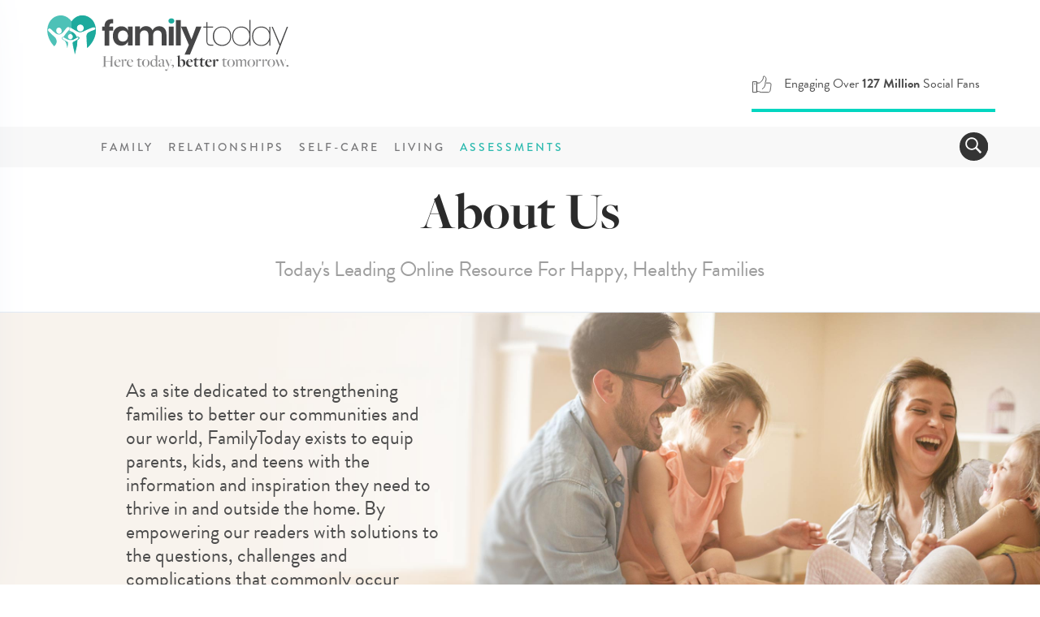

--- FILE ---
content_type: text/html; charset=utf-8
request_url: https://www.familytoday.com/about-us
body_size: 9168
content:


<!DOCTYPE html>
<html xmlns="https://www.w3.org/1999/xhtml" xml:lang="en" lang="en" xmlns:og="https://ogp.me/ns#" xmlns:fb="https://www.facebook.com/2008/fbml" class="familytoday-content-page" data-content-type="familytoday-content-page" data-keyword="" data-content-section="">
<head>
    <meta charset="utf-8" />
    <meta name="referrer" content="origin" />
    <meta name="google-site-verification" content="gPxnkO9E5NWYyREieuwQk-Atc-f9kivKFVPYBIh0XAg" />
        <meta name="viewport" content="width=device-width, initial-scale=1">

    


<title>About Us | Familytoday</title>



    <meta property="og:title" content="About Us | Familytoday" />



    <meta property="og:description" content="FamilyToday is a website dedicated to strengthening families to better our communities and our world. Click here to learn more." />
    <meta name="description" content="FamilyToday is a website dedicated to strengthening families to better our communities and our world. Click here to learn more." />

<meta name="robots" content="INDEX, FOLLOW, noydir, noodp" />
<meta http-equiv="content-language" content="en" />
<meta http-equiv="content-type" content="text/html;charset=UTF-8" />
<meta http-equiv="last-modified" content="2021-09-28@00:00:00 Z" />
<meta http-equiv="X-Served-By" content="A4WEB011" />
    <link href="https://www.familytoday.com/about-us" rel="canonical" />
<meta property="og:url" content="https://www.familytoday.com/about-us" />

<link rel="alternate" hreflang="en" href="https://www.familytoday.com/about-us" />

<!-- Favicon Data -->
<link rel="apple-touch-icon" href="https://www.familytoday.com/areas/familytoday/assets/apple-touch-icon.png">
<link rel="icon" type="image/png" href="https://www.familytoday.com/areas/familytoday/assets/favicon-32x32.png" sizes="32x32">
<link rel="icon" type="image/png" href="https://www.familytoday.com/areas/familytoday/assets/android-chrome-192x192.png" sizes="192x192">
<link rel="icon" type="image/png" href="https://www.familytoday.com/areas/familytoday/assets/favicon-16x16.png" sizes="16x16">
<link rel="manifest" href="https://www.familytoday.com/areas/familytoday/assets/manifest.json">
<link rel="mask-icon" href="https://www.familytoday.com/areas/familytoday/assets" color="#5bbad5">
<meta name="msapplication-TileColor" content="#00aba9">
<meta name="msapplication-TileImage" content="https://www.familytoday.com/areas/familytoday/assets/mstile-150x150.png?v=00rbb46rd6">
<meta name="theme-color" content="#ffffff">
<meta name="mobile-web-app-capable" content="yes">

<!-- Twitter Card Data -->
<meta name="twitter:card" content="summary_large_image">
<meta name="twitter:site" content="@FamilyToday">
<meta name="twitter:creator" content="@FamilyToday">
<meta name="twitter:title" content="About Us | Familytoday">
    <meta name="twitter:description" content="FamilyToday is a website dedicated to strengthening families to better our communities and our world. Click here to learn more.">

<!-- Facebook App ID -->
<meta property="fb:pages" content="94319190752" />

<!-- Facebook Pages -->
<meta property="fb:pages" content="110176385723423" />
<meta property="fb:pages" content="185230108170664" />
<meta property="fb:pages" content="181539958548011" />
<meta property="fb:pages" content="317806761569705" />
<meta property="fb:pages" content="172552106115265" />
<meta property="fb:pages" content="160984940665858" />
<meta property="fb:pages" content="353226444742625" />
<meta property="fb:pages" content="290163294432756" />
<meta property="fb:pages" content="1761881787368191" />
<meta property="fb:pages" content="208407099520739" />
<meta property="fb:pages" content="1108139422538318" />
<meta property="fb:pages" content="117000625080429" />
<meta property="fb:pages" content="497675440282676" />

    <!-- Service Worker Script -->
    <script type="text/javascript">
        // Check that service workers are supported
        if ('serviceWorker' in navigator) {
            // Use the window load event to keep the page load performant
            window.addEventListener('load', () => {
                navigator.serviceWorker.register('ft-cache-sw.min.js');
            });
        }
    </script>

    <!-- Pushly -->
    <script src="https://cdn.p-n.io/pushly-sdk.min.js?domain_key=vIw9k7nJTpUNKZZqrDuACUewTwe2JZjPA4Gg" async></script>
    <script>
        window.PushlySDK = window.PushlySDK || [];
        function pushly() { window.PushlySDK.push(arguments) }
        pushly('load', {
            domainKey: 'vIw9k7nJTpUNKZZqrDuACUewTwe2JZjPA4Gg',
            sw: '/assets/pushly/pushly-sdk-worker.js',
        });
    </script>


    <!-- Preload Metadata -->
    <!-- A warning shows up in console if the preload isn't used in the beginning-->
        <link rel="preload" href="/Areas/FamilyToday/app/dist/js/chunk-vendors.2b8767f4.js" as="script" type="text/javascript" />
        <link rel="preload" href="/Areas/FamilyToday/app/dist/js/app.152b5271.js" as="script" type="text/javascript" />


        <!-- Google Tag Manager -->
        <script>
            (function (w, d, s, l, i) {
                w[l] = w[l] || []; w[l].push({
                    'gtm.start':
                        new Date().getTime(), event: 'gtm.js'
                }); var f = d.getElementsByTagName(s)[0],
                    j = d.createElement(s), dl = l != 'dataLayer' ? '&l=' + l : ''; j.async = true; j.src =
                        'https://www.googletagmanager.com/gtm.js?id=' + i + dl; f.parentNode.insertBefore(j, f);
            })(window, document, 'script', 'dataLayer', 'GTM-NLC7NL7');</script>
        <!-- End Google Tag Manager -->
        <!-- Google Analytics -->
        <script>
            (function (i, s, o, g, r, a, m) {
                i['GoogleAnalyticsObject'] = r; i[r] = i[r] || function () {
                    (i[r].q = i[r].q || []).push(arguments)
                }, i[r].l = 1 * new Date(); a = s.createElement(o),
                    m = s.getElementsByTagName(o)[0]; a.async = 1; a.src = g; m.parentNode.insertBefore(a, m)
            })(window, document, 'script', 'https://www.google-analytics.com/analytics.js', 'ga');

            ga('create', 'UA-139477014-1', 'auto');

            //Start Sending Section to Google Analytics -->
            var html = document.querySelector("html");
            var section = html.dataset.contentSection;
            ga("send", "pageview", { dimension1: section });
            //End Sending Section to Google Analytics

        </script>
        <!-- End Google Analytics -->

    


    


        <link rel="preload" href="/areas/familytoday/css/main.css?v=51955f54478bf5a2fb7b2948db924893" as="style" onload="this.onload=null;this.rel='stylesheet'">
        <noscript><link rel="stylesheet" href="/areas/familytoday/css/main.css?v=51955f54478bf5a2fb7b2948db924893"></noscript>


    <style type="text/css">
        component {
            display: none
        }

        .lazyblur {
            -webkit-filter: blur(5px); /* Safari 6.0 - 9.0 */
            filter: blur(5px);
        }

            .lazyblur.lazyloaded {
                -webkit-filter: none; /* Safari 6.0 - 9.0 */
                filter: none;
                transition: filter 200ms;
            }

        .sticky-ad {
            position: fixed;
            bottom: 10px;
            width: 768px;
            height: 90px;
            left: 50%;
            transform: translateX(-50%);
            z-index: 999;
            text-align: right;
        }

        .sticky-ad-close {
            position: absolute;
            cursor: pointer;
            left: 692px;
            top: -9px;
            background: rgba(0,0,0,0.4);
            padding: 2px 5px 2px 5px;
            border-radius: 10px 10px 0 0;
            color: #ffffff;
            font-family: sans serif;
            font-size: 0.7em;
            z-index: 1;
        }

        @media screen and (max-width: 600px) {
            .sticky-ad {
                visibility: hidden;
            }
        }
    </style>

    <!-- Display site schema.org data -->



<script type="application/ld+json">{"@context":"https://schema.org","@type":"Organization","name":"FamilyToday","url":"https://www.familytoday.com/","logo":"https://media.familytoday.com/~/media/FamilyToday/components/logos/familytoday-nav-logo_with-tag.svg","contactPoint":{"contactType":"Customer Service","@type":"ContactPoint","url":"https://www.familytoday.com/about-us","availableLanguage":["English"]},"sameAs":["https://www.facebook.com/ILoveFamForever","https://www.facebook.com/FamilyToday.page","https://www.youtube.com/c/familytoday"]}</script>
</head>
<body>
    <!-- Overlay Ad Injection Location Identifier - Do Not Delete -->
    <div id="overlay-inject-location" class="hidden"></div>

    <!-- Google Tag Manager (noscript) -->
    <noscript>
        <iframe src="https://www.googletagmanager.com/ns.html?id=GTM-NLC7NL7"
                height="0" width="0" style="display:none;visibility:hidden"></iframe>
    </noscript>
    <!-- End Google Tag Manager (noscript) -->
    <!-- START DFP Configuration Data -->
    

    <!-- END DFP Configuration Data -->
    <!-- START of Navigation Content Placeholder -->
    
    <!-- END of Navigation Content Placeholder -->
    <!-- START of Above Page Content Placeholder -->
    

<!-- Begin Main Navigation -->
<div class="wrapper">
        <rad-navigation :sections="[{&quot;Item&quot;:null,&quot;Title&quot;:&quot;Family&quot;,&quot;Blurb&quot;:null,&quot;Url&quot;:&quot;https://www.familytoday.com/family&quot;,&quot;ColumnsUrl&quot;:null,&quot;FeedUrl&quot;:null,&quot;ListID&quot;:null,&quot;IconUrl&quot;:null,&quot;IconAlt&quot;:null,&quot;SubheaderIconUrl&quot;:null,&quot;SubheaderIconAlt&quot;:null,&quot;SubheaderContainerStyle&quot;:null,&quot;SubheaderTitleStyle&quot;:null,&quot;ID&quot;:&quot;5b068b5c-afb7-4f2f-879e-da12e18146a7&quot;,&quot;ParentID&quot;:&quot;eec9e60f-657d-4fa7-ba7d-1bcf81137158&quot;,&quot;SubSections&quot;:[{&quot;Item&quot;:null,&quot;Title&quot;:&quot;Activities&quot;,&quot;Blurb&quot;:null,&quot;Url&quot;:&quot;https://www.familytoday.com/family/activities&quot;,&quot;ColumnsUrl&quot;:null,&quot;FeedUrl&quot;:null,&quot;ListID&quot;:null,&quot;IconUrl&quot;:null,&quot;IconAlt&quot;:null,&quot;SubheaderIconUrl&quot;:null,&quot;SubheaderIconAlt&quot;:null,&quot;SubheaderContainerStyle&quot;:null,&quot;SubheaderTitleStyle&quot;:null,&quot;ID&quot;:&quot;bfe72a3c-8598-42d1-b75e-94b69bac4471&quot;,&quot;ParentID&quot;:&quot;5b068b5c-afb7-4f2f-879e-da12e18146a7&quot;,&quot;SubSections&quot;:null,&quot;ClassName&quot;:&quot;activities-section&quot;,&quot;IsValid&quot;:true},{&quot;Item&quot;:null,&quot;Title&quot;:&quot;Communication&quot;,&quot;Blurb&quot;:null,&quot;Url&quot;:&quot;https://www.familytoday.com/family/communication&quot;,&quot;ColumnsUrl&quot;:null,&quot;FeedUrl&quot;:null,&quot;ListID&quot;:null,&quot;IconUrl&quot;:null,&quot;IconAlt&quot;:null,&quot;SubheaderIconUrl&quot;:null,&quot;SubheaderIconAlt&quot;:null,&quot;SubheaderContainerStyle&quot;:null,&quot;SubheaderTitleStyle&quot;:null,&quot;ID&quot;:&quot;296d9d65-a52a-4835-82d6-ab7e177b84cd&quot;,&quot;ParentID&quot;:&quot;5b068b5c-afb7-4f2f-879e-da12e18146a7&quot;,&quot;SubSections&quot;:null,&quot;ClassName&quot;:&quot;communication-section&quot;,&quot;IsValid&quot;:true},{&quot;Item&quot;:null,&quot;Title&quot;:&quot;Parenting&quot;,&quot;Blurb&quot;:null,&quot;Url&quot;:&quot;https://www.familytoday.com/family/parenting&quot;,&quot;ColumnsUrl&quot;:null,&quot;FeedUrl&quot;:null,&quot;ListID&quot;:null,&quot;IconUrl&quot;:null,&quot;IconAlt&quot;:null,&quot;SubheaderIconUrl&quot;:null,&quot;SubheaderIconAlt&quot;:null,&quot;SubheaderContainerStyle&quot;:null,&quot;SubheaderTitleStyle&quot;:null,&quot;ID&quot;:&quot;1c660389-94ee-4ed6-b1c0-8e39ea87961b&quot;,&quot;ParentID&quot;:&quot;5b068b5c-afb7-4f2f-879e-da12e18146a7&quot;,&quot;SubSections&quot;:null,&quot;ClassName&quot;:&quot;parenting-section&quot;,&quot;IsValid&quot;:true}],&quot;ClassName&quot;:&quot;family-section&quot;,&quot;IsValid&quot;:true},{&quot;Item&quot;:null,&quot;Title&quot;:&quot;Relationships&quot;,&quot;Blurb&quot;:null,&quot;Url&quot;:&quot;https://www.familytoday.com/relationships&quot;,&quot;ColumnsUrl&quot;:null,&quot;FeedUrl&quot;:null,&quot;ListID&quot;:null,&quot;IconUrl&quot;:null,&quot;IconAlt&quot;:null,&quot;SubheaderIconUrl&quot;:null,&quot;SubheaderIconAlt&quot;:null,&quot;SubheaderContainerStyle&quot;:null,&quot;SubheaderTitleStyle&quot;:null,&quot;ID&quot;:&quot;0fcd308e-6815-4caa-af66-43504c1df970&quot;,&quot;ParentID&quot;:&quot;eec9e60f-657d-4fa7-ba7d-1bcf81137158&quot;,&quot;SubSections&quot;:[{&quot;Item&quot;:null,&quot;Title&quot;:&quot;Dating&quot;,&quot;Blurb&quot;:null,&quot;Url&quot;:&quot;https://www.familytoday.com/relationships/dating&quot;,&quot;ColumnsUrl&quot;:null,&quot;FeedUrl&quot;:null,&quot;ListID&quot;:null,&quot;IconUrl&quot;:null,&quot;IconAlt&quot;:null,&quot;SubheaderIconUrl&quot;:null,&quot;SubheaderIconAlt&quot;:null,&quot;SubheaderContainerStyle&quot;:null,&quot;SubheaderTitleStyle&quot;:null,&quot;ID&quot;:&quot;c6643264-e8ac-4358-ae89-1750ce3441cb&quot;,&quot;ParentID&quot;:&quot;0fcd308e-6815-4caa-af66-43504c1df970&quot;,&quot;SubSections&quot;:null,&quot;ClassName&quot;:&quot;dating-section&quot;,&quot;IsValid&quot;:true},{&quot;Item&quot;:null,&quot;Title&quot;:&quot;Divorced&quot;,&quot;Blurb&quot;:null,&quot;Url&quot;:&quot;https://www.familytoday.com/relationships/divorced&quot;,&quot;ColumnsUrl&quot;:null,&quot;FeedUrl&quot;:null,&quot;ListID&quot;:null,&quot;IconUrl&quot;:null,&quot;IconAlt&quot;:null,&quot;SubheaderIconUrl&quot;:null,&quot;SubheaderIconAlt&quot;:null,&quot;SubheaderContainerStyle&quot;:null,&quot;SubheaderTitleStyle&quot;:null,&quot;ID&quot;:&quot;18c6f017-b8b3-47bc-82fb-284f6bb3a0eb&quot;,&quot;ParentID&quot;:&quot;0fcd308e-6815-4caa-af66-43504c1df970&quot;,&quot;SubSections&quot;:null,&quot;ClassName&quot;:&quot;divorced-section&quot;,&quot;IsValid&quot;:true},{&quot;Item&quot;:null,&quot;Title&quot;:&quot;Engaged&quot;,&quot;Blurb&quot;:null,&quot;Url&quot;:&quot;https://www.familytoday.com/relationships/engaged&quot;,&quot;ColumnsUrl&quot;:null,&quot;FeedUrl&quot;:null,&quot;ListID&quot;:null,&quot;IconUrl&quot;:null,&quot;IconAlt&quot;:null,&quot;SubheaderIconUrl&quot;:null,&quot;SubheaderIconAlt&quot;:null,&quot;SubheaderContainerStyle&quot;:null,&quot;SubheaderTitleStyle&quot;:null,&quot;ID&quot;:&quot;174ffe52-e6c0-41a7-b2dd-12be74adcc4e&quot;,&quot;ParentID&quot;:&quot;0fcd308e-6815-4caa-af66-43504c1df970&quot;,&quot;SubSections&quot;:null,&quot;ClassName&quot;:&quot;engaged-section&quot;,&quot;IsValid&quot;:true},{&quot;Item&quot;:null,&quot;Title&quot;:&quot;Married&quot;,&quot;Blurb&quot;:null,&quot;Url&quot;:&quot;https://www.familytoday.com/relationships/married&quot;,&quot;ColumnsUrl&quot;:null,&quot;FeedUrl&quot;:null,&quot;ListID&quot;:null,&quot;IconUrl&quot;:null,&quot;IconAlt&quot;:null,&quot;SubheaderIconUrl&quot;:null,&quot;SubheaderIconAlt&quot;:null,&quot;SubheaderContainerStyle&quot;:null,&quot;SubheaderTitleStyle&quot;:null,&quot;ID&quot;:&quot;c9f440fa-115f-421b-82e0-a8b8110fc6bc&quot;,&quot;ParentID&quot;:&quot;0fcd308e-6815-4caa-af66-43504c1df970&quot;,&quot;SubSections&quot;:null,&quot;ClassName&quot;:&quot;married-section&quot;,&quot;IsValid&quot;:true}],&quot;ClassName&quot;:&quot;relationships-section&quot;,&quot;IsValid&quot;:true},{&quot;Item&quot;:null,&quot;Title&quot;:&quot;Self-Care&quot;,&quot;Blurb&quot;:null,&quot;Url&quot;:&quot;https://www.familytoday.com/self-care&quot;,&quot;ColumnsUrl&quot;:null,&quot;FeedUrl&quot;:null,&quot;ListID&quot;:null,&quot;IconUrl&quot;:null,&quot;IconAlt&quot;:null,&quot;SubheaderIconUrl&quot;:null,&quot;SubheaderIconAlt&quot;:null,&quot;SubheaderContainerStyle&quot;:null,&quot;SubheaderTitleStyle&quot;:null,&quot;ID&quot;:&quot;947fb31c-1f11-465c-af2c-e4041de6a9c7&quot;,&quot;ParentID&quot;:&quot;eec9e60f-657d-4fa7-ba7d-1bcf81137158&quot;,&quot;SubSections&quot;:[{&quot;Item&quot;:null,&quot;Title&quot;:&quot;Health&quot;,&quot;Blurb&quot;:null,&quot;Url&quot;:&quot;https://www.familytoday.com/self-care/health&quot;,&quot;ColumnsUrl&quot;:null,&quot;FeedUrl&quot;:null,&quot;ListID&quot;:null,&quot;IconUrl&quot;:null,&quot;IconAlt&quot;:null,&quot;SubheaderIconUrl&quot;:null,&quot;SubheaderIconAlt&quot;:null,&quot;SubheaderContainerStyle&quot;:null,&quot;SubheaderTitleStyle&quot;:null,&quot;ID&quot;:&quot;3604d7f8-4c1a-488d-bbb3-cc473e9a41e1&quot;,&quot;ParentID&quot;:&quot;947fb31c-1f11-465c-af2c-e4041de6a9c7&quot;,&quot;SubSections&quot;:null,&quot;ClassName&quot;:&quot;health-section&quot;,&quot;IsValid&quot;:true},{&quot;Item&quot;:null,&quot;Title&quot;:&quot;Wellness&quot;,&quot;Blurb&quot;:null,&quot;Url&quot;:&quot;https://www.familytoday.com/self-care/wellness&quot;,&quot;ColumnsUrl&quot;:null,&quot;FeedUrl&quot;:null,&quot;ListID&quot;:null,&quot;IconUrl&quot;:null,&quot;IconAlt&quot;:null,&quot;SubheaderIconUrl&quot;:null,&quot;SubheaderIconAlt&quot;:null,&quot;SubheaderContainerStyle&quot;:null,&quot;SubheaderTitleStyle&quot;:null,&quot;ID&quot;:&quot;5ecd23b6-c5d0-4d31-bc52-92f7422cb4ba&quot;,&quot;ParentID&quot;:&quot;947fb31c-1f11-465c-af2c-e4041de6a9c7&quot;,&quot;SubSections&quot;:null,&quot;ClassName&quot;:&quot;wellness-section&quot;,&quot;IsValid&quot;:true}],&quot;ClassName&quot;:&quot;self-care-section&quot;,&quot;IsValid&quot;:true},{&quot;Item&quot;:null,&quot;Title&quot;:&quot;Living&quot;,&quot;Blurb&quot;:null,&quot;Url&quot;:&quot;https://www.familytoday.com/living&quot;,&quot;ColumnsUrl&quot;:null,&quot;FeedUrl&quot;:null,&quot;ListID&quot;:null,&quot;IconUrl&quot;:null,&quot;IconAlt&quot;:null,&quot;SubheaderIconUrl&quot;:null,&quot;SubheaderIconAlt&quot;:null,&quot;SubheaderContainerStyle&quot;:null,&quot;SubheaderTitleStyle&quot;:null,&quot;ID&quot;:&quot;cf42f5cd-a958-4de9-84de-065f2c88c115&quot;,&quot;ParentID&quot;:&quot;eec9e60f-657d-4fa7-ba7d-1bcf81137158&quot;,&quot;SubSections&quot;:[{&quot;Item&quot;:null,&quot;Title&quot;:&quot;Finance&quot;,&quot;Blurb&quot;:null,&quot;Url&quot;:&quot;https://www.familytoday.com/living/finance&quot;,&quot;ColumnsUrl&quot;:null,&quot;FeedUrl&quot;:null,&quot;ListID&quot;:null,&quot;IconUrl&quot;:null,&quot;IconAlt&quot;:null,&quot;SubheaderIconUrl&quot;:null,&quot;SubheaderIconAlt&quot;:null,&quot;SubheaderContainerStyle&quot;:null,&quot;SubheaderTitleStyle&quot;:null,&quot;ID&quot;:&quot;a8f5caa2-79d8-4d31-8887-6d57ea2de177&quot;,&quot;ParentID&quot;:&quot;cf42f5cd-a958-4de9-84de-065f2c88c115&quot;,&quot;SubSections&quot;:null,&quot;ClassName&quot;:&quot;finance-section&quot;,&quot;IsValid&quot;:true},{&quot;Item&quot;:null,&quot;Title&quot;:&quot;Food&quot;,&quot;Blurb&quot;:null,&quot;Url&quot;:&quot;https://www.familytoday.com/living/food&quot;,&quot;ColumnsUrl&quot;:null,&quot;FeedUrl&quot;:null,&quot;ListID&quot;:null,&quot;IconUrl&quot;:null,&quot;IconAlt&quot;:null,&quot;SubheaderIconUrl&quot;:null,&quot;SubheaderIconAlt&quot;:null,&quot;SubheaderContainerStyle&quot;:null,&quot;SubheaderTitleStyle&quot;:null,&quot;ID&quot;:&quot;3fc91a28-771c-45b7-94fb-cf83b610ec3a&quot;,&quot;ParentID&quot;:&quot;cf42f5cd-a958-4de9-84de-065f2c88c115&quot;,&quot;SubSections&quot;:null,&quot;ClassName&quot;:&quot;food-section&quot;,&quot;IsValid&quot;:true},{&quot;Item&quot;:null,&quot;Title&quot;:&quot;Travel&quot;,&quot;Blurb&quot;:null,&quot;Url&quot;:&quot;https://www.familytoday.com/living/travel&quot;,&quot;ColumnsUrl&quot;:null,&quot;FeedUrl&quot;:null,&quot;ListID&quot;:null,&quot;IconUrl&quot;:null,&quot;IconAlt&quot;:null,&quot;SubheaderIconUrl&quot;:null,&quot;SubheaderIconAlt&quot;:null,&quot;SubheaderContainerStyle&quot;:null,&quot;SubheaderTitleStyle&quot;:null,&quot;ID&quot;:&quot;973d0e0d-6029-4bb2-8b2d-a96bfeced72a&quot;,&quot;ParentID&quot;:&quot;cf42f5cd-a958-4de9-84de-065f2c88c115&quot;,&quot;SubSections&quot;:null,&quot;ClassName&quot;:&quot;travel-section&quot;,&quot;IsValid&quot;:true},{&quot;Item&quot;:null,&quot;Title&quot;:&quot;Work&quot;,&quot;Blurb&quot;:null,&quot;Url&quot;:&quot;https://www.familytoday.com/living/work&quot;,&quot;ColumnsUrl&quot;:null,&quot;FeedUrl&quot;:null,&quot;ListID&quot;:null,&quot;IconUrl&quot;:null,&quot;IconAlt&quot;:null,&quot;SubheaderIconUrl&quot;:null,&quot;SubheaderIconAlt&quot;:null,&quot;SubheaderContainerStyle&quot;:null,&quot;SubheaderTitleStyle&quot;:null,&quot;ID&quot;:&quot;ed8c15a9-f3c2-4433-ac79-0e413dc6cf11&quot;,&quot;ParentID&quot;:&quot;cf42f5cd-a958-4de9-84de-065f2c88c115&quot;,&quot;SubSections&quot;:null,&quot;ClassName&quot;:&quot;work-section&quot;,&quot;IsValid&quot;:true}],&quot;ClassName&quot;:&quot;living-section&quot;,&quot;IsValid&quot;:true}]"></rad-navigation>


    <!-- Header Bar -->

    <div id="familytoday-header-bar">

        <div class="familytoday-header-upper-nav">
            <div class="container">
                <a href="https://www.familytoday.com" class="header-logo"><img src="https://media.familytoday.com/~/media/FamilyToday/components/logos/familytoday-nav-logo_with-tag.svg" alt="Beliefnet" width="303" height="70"></a>

                <rad-site-stats :number-of-stats="3">
                    <template v-slot:stat01>
                        <rad-site-stats-card 
                            stat-name="stat01" 
                            icon-image="https://media.familytoday.com/~/media/familytoday/components/general/icons/stats-social-media.svg"
                            blurb="Engaging%20Over%20%3Cstrong%3E127%20Million%3C%2Fstrong%3E%20Social%20Fans"
                            additional-class=""
                        ></rad-site-stats-card>
                    </template>

                    <template v-slot:stat02>
                        <rad-site-stats-card 
                            stat-name="stat02" 
                            icon-image="https://media.familytoday.com/~/media/familytoday/components/general/icons/stats-specialists.svg"
                            blurb="%3Cstrong%3E30%2B%3C%2Fstrong%3E%20Family%20%26%20Marriage%20Specialists"
                            additional-class=""
                        ></rad-site-stats-card>
                    </template>

                    <template v-slot:stat03>
                        <rad-site-stats-card 
                            stat-name="stat03" 
                            icon-image="https://media.familytoday.com/~/media/familytoday/components/general/icons/stats-families.svg"
                            blurb="Helping%20Over%20%3Cstrong%3E100%20Million%3C%2Fstrong%3E%20Couples%20%26%20Families%20every%20Year"
                            additional-class="two-lines"
                        ></rad-site-stats-card>
                    </template>

                </rad-site-stats>
            </div>
        </div>

        <div class="familytoday-header-bottom-nav">
            <div class="container">
                <rad-navigation-sidebar-button></rad-navigation-sidebar-button>

                <div class="header-index-links">
                    <a href="https://www.familytoday.com/family">Family</a>
                    <a href="https://www.familytoday.com/relationships">Relationships</a>
                    <a href="https://www.familytoday.com/self-care">Self-Care</a>
                    <a href="https://www.familytoday.com/living">Living</a>
                    <a href="https://www.familytoday.com/family-assessments" class="special-link">Assessments</a>
                </div>

                <rad-navigation-search></rad-navigation-search>
            </div>            
        </div>

    </div>
</div>

<div id="main-nav-overlay"></div>
<!-- End Main Navigation -->


    <!-- END of Above Page Content Placeholder -->

    <div itemscope itemtype="http://schema.org/WebPage" class="page-wrapper ">
        <link itemprop="mainEntityOfPage" href="https://www.familytoday.com/about-us" />
        <div class="container full-width">
    <div class="score-column1 ">
        <div class="score-center">
            

<div class="container full-width">
    <div class="score-column1 ">


        <div class="container">
            <aside class="content-title">
                <h1 itemprop="name" class="fc-preview-contextmenu">About Us</h1>
                <h5 itemprop="headline">Today's Leading Online Resource For Happy, Healthy Families</h5>
            </aside>

        </div>

        <hr />

    </div>
</div><div class="about-us-page">
    <div class="row intro">
        <div class="container narrow">
            <div class="blurb">
                As a site dedicated to strengthening families to better our communities and our world, FamilyToday exists to equip parents, kids, and teens with the information and inspiration they need to thrive in and outside the home.  By empowering our readers with solutions to the questions, challenges and complications that commonly occur within the family, FamilyToday can truly improve the lives of our readers.
            </div>
        </div>
    </div>
</div><rad-contact-us></rad-contact-us>
        </div>
    </div>
</div>

        <div class="hide" itemprop="publisher" itemscope=itemscope id="familytodaypub-itemprop" itemtype="https://schema.org/Organization">
            <a itemprop="url" href="//www.familytoday.com">
                <span itemprop="logo" itemscope=itemscope itemtype="https://schema.org/ImageObject">
                    <img itemprop="url" src="https://media.familytoday.com/~/media/FamilyToday/components/logos/familytoday-nav-logo.svg" alt="Family Today Logo" />
                    <meta itemprop="width" content="127" />
                    <meta itemprop="height" content="38" />
                </span>
                <span itemprop="name">Family Today</span>
                <span itemprop="description">Lorem Ipsum</span>
            </a>
        </div>
    </div>
    





        <!-- BEGIN AD PLACEMENT - BOTTOM_ANCHOR-->
        <div class="score-component ad ad-container  hidden " style="height: 100px;">
            <div class=" alt-text alt-pos-above"></div>
            <div id="div-gpt-ad-172612168-0" class="DFPAdSlot"></div>
        </div>
        <!-- End AD PLACEMENT - BOTTOM_ANCHOR-->
<!-- Begin Footer -->
<div id="familytoday-footer">

    <ul>
        <li><a href="https://www.familytoday.com/about-us">About Us</a></li>
        <li><a href="https://www.familytoday.com/about-us/contributors/">Contributors</a></li>
        <li><a href="https://www.familytoday.com/about-us/advertise-with-us">Advertise With Us</a></li>
        <li><a href="https://www.familytoday.com/privacy-policy/">Privacy Policy</a></li>
        <li><a href="https://www.familytoday.com/push-notifications/">Unsubscribe From Notifications</a></li>
        <li><a href="https://www.familytoday.com/terms-of-service/">Terms of Service</a></li>
        <li><a href="https://privacyportal.cookiepro.com/webform/8becd7f7-c923-4cd4-814a-e08c34baf60b/draft/ec38cd4c-24b9-492c-9856-ce338939a90e">Do Not Sell My Data</a></li>
        <li><a href="https://www.familytoday.com/familytoday_sitemap.xml.gz">Site Map</a></li>
        <li><a href="https://www.radiantdigital.com/">Radiant Digital</a></li>
    </ul>

    Copyright 2026, FamilyToday. All rights reserved.

</div>
<!-- End Footer -->

            <div id="sticky-bottom-ad" class="sticky-ad hide-for-mobile">
                <div class="sticky-ad-close" onclick="javascript:document.getElementById('sticky-bottom-ad').remove();">Close Ad</div>
                <div class="DT_Overlay ad ad-container" style="height:130px !important;">
                    <div class="DFPAdSlot" id="div-gpt-ad-214566287-1"></div>
                </div>
            </div>


        <!-- Begin Family Today JavaScript -->



<script type='text/javascript'>
    window.rad = window.rad || {};
    window.rad.ads = window.rad.ads || {};
    window.rad.ads.preload = {"pageConfig":{"section":"","hierarchy":"/29966721/FAMILYTODAY","tags":[],"audience":null,"contentid":"ab15b2dc","title":"","type":"familytoday-content-page","disabled":true,"enableHeaderBidding":true,"enableAdmiral":true,"enableOptimera":false,"admiralAdFreeOfferIds":["63236c5788e2b998cd644241","63236c63a87457c471a78917"],"cookieConsentDomainId":"e09b038b-1d44-4a67-862d-4db7ae789d7c","creativeConfigInsertLocationIds":["overlay-inject-location","familytoday-nav"],"creativeConfigNavId":"familytoday-nav","creativeConfigEnableScrollingNav":false,"analyticsTrackingId":"UA-139477014-1","prebidAdapters":{"pubmatic":{"publisherId":"159758","pubmaticAdSlots":[{"id":"3099868","size":[300,100],"mobile":true},{"id":"3099864","size":[300,250],"mobile":false},{"id":"3099870","size":[300,250],"mobile":true},{"id":"3099866","size":[300,600],"mobile":false},{"id":"3099869","size":[350,50],"mobile":true},{"id":"3099865","size":[728,90],"mobile":false},{"id":"3099867","size":[970,250],"mobile":false}]},"appnexus":{"placementId":"26373426","adSizes":[[970,250],[300,600],[300,250],[320,50],[160,600],[728,90],[300,100],[468,60]]},"rubicon":{"accountId":"24710","siteId":"432532","zoneId":"2474516"},"sovrn":{"tags":[{"size":[160,600],"tagid":"1048558"},{"size":[300,250],"tagid":"1048559"},{"size":[300,600],"tagid":"1048562"},{"size":[320,100],"tagid":"1048566"},{"size":[320,50],"tagid":"1048565"},{"size":[468,60],"tagid":"1048564"},{"size":[728,90],"tagid":"1048561"},{"size":[970,250],"tagid":"1048563"}]}},"customTargeting":null,"ipApiKey":"0Irsx3XemssSRZZ","liveIntentPublisherId":"54233"},"adSlots":[{"id":"div-gpt-ad-172612168-0","position":"BOTTOM_ANCHOR","sizes":[[320,50]],"fluid":false,"outofpage":true,"mobile":true,"manual":false,"autorefresh":false,"limit":1.0,"vtier":"FT_T1","roadblock":"","sticky":0},{"id":"div-gpt-ad-214566287-1","position":"DT_Overlay","sizes":[[728,90]],"fluid":false,"outofpage":false,"mobile":false,"manual":false,"autorefresh":false,"limit":1.0,"vtier":"","roadblock":"yes"}]};
</script>

<script type="text/javascript" src="https://securepubads.g.doubleclick.net/tag/js/gpt.js" defer></script>
<script type="text/javascript" src="https://c.amazon-adsystem.com/aax2/apstag.js" defer></script>
<script type="text/javascript" src="/areas/familytoday/ads/dist/vendors/prebid.js?v=4adac0e8051529b2ef0ccc0a47c0cf96" defer></script>
<script type="text/javascript" src="/areas/familytoday/ads/dist/radiant-ad-platform.js?v=4deda4445769c3f0f36a731e405de59f" defer></script>



<script>
    window.addEventListener('load', function() {
        function checkForVideoEmbeds() {
            // Check for YouTube iframes
            var youtubeEmbeds = document.querySelectorAll('iframe[src*="youtube.com"]');
            // Check for JW Player iframes
            var jwPlayerEmbeds = document.querySelectorAll('iframe[src*="jwplayer"]');
            // check for video tags
            var videoTags = document.getElementsByTagName("video");
            // check for mp4 or m4v extensions
            var mp4Tags = document.querySelectorAll('video[src$=".mp4"]');
            var m4vTags = document.querySelectorAll('video[src$=".m4v"]');

            return youtubeEmbeds.length === 0 && jwPlayerEmbeds.length === 0 && videoTags.length === 0 && mp4Tags.length === 0 && m4vTags.length === 0;
        }

        // Only load Meta Pixel if no video embeds are found
        if (checkForVideoEmbeds()) {
            console.log("No video embeds found, loading Meta Pixel");
            // Add script tag
            var script = document.createElement('script');
            script.innerHTML =
                "!function(f,b,e,v,n,t,s)" +
                "{if(f.fbq)return;n=f.fbq=function(){n.callMethod?" +
                "n.callMethod.apply(n,arguments):n.queue.push(arguments)};" +
                "if(!f._fbq)f._fbq=n;n.push=n;n.loaded=!0;n.version='2.0';" +
                "n.queue=[];t=b.createElement(e);t.async=!0;" +
                "t.src=v;s=b.getElementsByTagName(e)[0];" +
                "s.parentNode.insertBefore(t,s)}(window, document,'script'," +
                "'https://connect.facebook.net/en_US/fbevents.js');" +
                "fbq('init', '1240125816141963');" +
                "fbq('track', 'PageView', { fbc: '', fbp: '' }, { eventID: '63904623579728' });";
            document.head.appendChild(script);

            // Add noscript tag
            var noscript = document.createElement('noscript');
            var img = document.createElement('img');
            img.height = "1";
            img.width = "1";
            img.style.display = "none";
            img.src = "https://www.facebook.com/tr?id=1240125816141963&ev=PageView&eid=63904623579728&ud[fbp]=&ud[fbc]=&noscript=1";
            noscript.appendChild(img);
            document.body.appendChild(noscript);
        } else {
            console.log("Video embeds found, not loading Meta Pixel");
        }
    });
</script>

<script type="text/javascript">
    var xmlHttp = new XMLHttpRequest();
    xmlHttp.open("POST", "/ftapi/pageload/event", true);
    xmlHttp.setRequestHeader("Content-Type", "application/json;charset=UTF-8");
    xmlHttp.send(JSON.stringify({ "Referer": window.location.href, "EventID": "63904623579728" }));
</script>

<!-- Admiral Ad-Free -->
<script type="text/javascript">
    window.admiral =
        window.admiral ||
        function () {
            (admiral.q = admiral.q || []).push(arguments);
        };

    window.admiral('targeting', 'pause', 5000);

    (function () {
        console.debug('checking premium content');
        let isPremium = document.querySelector('html').getAttribute('data-is-premium');
        window.admiral('targeting', 'set', 'premium', isPremium);
        var cookies = document.cookie.split(';');
        for (var i = 0; i < cookies.length; i++) {
            var keyvalues = cookies[i].split('=');
            var key = keyvalues[0].trim();
            if ('offerID' === key) {
                window.admiral('targeting', 'set', 'offerId', keyvalues[1].trim());
            }
        }
        console.debug('premium flag set');
    })();
</script>
<script type="text/javascript">!(function (o, _name) { function n() { (n.q = n.q || []).push(arguments) } n.v = 1, o[_name] = o[_name] || n; !(function (o, t, n, c) { function e(n) { (function () { try { return (localStorage.getItem("v4ac1eiZr0") || "").split(",")[4] > 0 } catch (o) { } return !1 })() && (n = o[t].pubads()) && n.setTargeting("admiral-engaged", "true") } (c = o[t] = o[t] || {}).cmd = c.cmd || [], typeof c.pubads === n ? e() : typeof c.cmd.unshift === n ? c.cmd.unshift(e) : c.cmd.push(e) })(window, "googletag", "function"); })(window, String.fromCharCode(97, 100, 109, 105, 114, 97, 108)); !(function (t, c, i) { i = t.createElement(c), t = t.getElementsByTagName(c)[0], i.async = 1, i.src = "https://incompetentjoke.com/v2esiJo2rW6eOeiS8Yg_-FwS04g5EFVPf11de-U67bJKbQPp4GrBEMeY", t.parentNode.insertBefore(i, t) })(document, "script");</script>
<!-- End Admiral Ad-Free -->
<!-- Google Custom Search -->
    <script type="text/javascript">
        var cx = '010742488518275874017:nvpxlxh1eck';
        var gcse = document.createElement('script');
        gcse.type = 'text/javascript';
        gcse.async = true;
        gcse.src = (document.location.protocol == 'https:' ? 'https:' : 'http:') +
            '//cse.google.com/cse.js?cx=' + cx;
        var s = document.getElementsByTagName('script')[0];
        s.parentNode.insertBefore(gcse, s);
    </script>
<!-- End Google Custom Search -->

<!-- CookiePro Cookies Consent Notice start for familytoday.com -->
<script src="https://cookie-cdn.cookiepro.com/scripttemplates/otSDKStub.js" type="text/javascript" charset="UTF-8" data-domain-script="e09b038b-1d44-4a67-862d-4db7ae789d7c"></script>
<script type="text/javascript">
    function OptanonWrapper() { }
</script>
<!-- CookiePro Cookies Consent Notice end for familytoday.com -->        <!-- End Family Today JavaScript -->
        <!-- Placed at the end of the document so the pages load faster -->
 <script src="https://73bda00ee74d4916b049f6783bea59d2.js.ubembed.com" async></script>
        <script type="module" src="/areas/familytoday/app/dist/js/chunk-vendors.2b8767f4.js"></script>
        <script type="module" src="/areas/familytoday/app/dist/js/app.152b5271.js"></script>
        <script>!function () { var e = document, t = e.createElement("script"); if (!("noModule" in t) && "onbeforeload" in t) { var n = !1; e.addEventListener("beforeload", function (e) { if (e.target === t) n = !0; else if (!e.target.hasAttribute("nomodule") || !n) return; e.preventDefault() }, !0), t.type = "module", t.src = ".", e.head.appendChild(t), t.remove() } }();</script>
        <script src="/areas/familytoday/app/dist/js/" nomodule></script>
        <script src="/areas/familytoday/app/dist/js/" nomodule></script>


    <!-- BEGIN LAZY LOAD IMAGES -->
    <script src="/areas/familytoday/js/vendor/lazysizes.min.js" async=""></script>
    <!-- END LAZY LOAD IMAGES -->
<script defer src="https://static.cloudflareinsights.com/beacon.min.js/vcd15cbe7772f49c399c6a5babf22c1241717689176015" integrity="sha512-ZpsOmlRQV6y907TI0dKBHq9Md29nnaEIPlkf84rnaERnq6zvWvPUqr2ft8M1aS28oN72PdrCzSjY4U6VaAw1EQ==" data-cf-beacon='{"version":"2024.11.0","token":"7d9823b2402e45dda0f8dfa653384002","r":1,"server_timing":{"name":{"cfCacheStatus":true,"cfEdge":true,"cfExtPri":true,"cfL4":true,"cfOrigin":true,"cfSpeedBrain":true},"location_startswith":null}}' crossorigin="anonymous"></script>
</body>
</html>


--- FILE ---
content_type: text/css
request_url: https://www.familytoday.com/areas/familytoday/css/main.css?v=51955f54478bf5a2fb7b2948db924893
body_size: 99666
content:
/*!
 * Bootstrap v3.3.6 (http://getbootstrap.com)
 * Copyright 2011-2015 Twitter, Inc.
 * Licensed under MIT (https://github.com/twbs/bootstrap/blob/master/LICENSE)
 *//*! normalize.css v3.0.2 | MIT License | git.io/normalize */@import url("https://fonts.googleapis.com/css2?family=Open+Sans:wght@400;700&family=Raleway:wght@200;300;700&display=swap");@import url("https://use.typekit.net/cgv1tnh.css");html{font-family:sans-serif;-ms-text-size-adjust:100%;-webkit-text-size-adjust:100%}body{margin:0}article,aside,details,figcaption,figure,footer,header,hgroup,main,menu,nav,section,summary{display:block}audio,canvas,progress,video{display:inline-block;vertical-align:baseline}audio:not([controls]){display:none;height:0}[hidden],template{display:none}a{background-color:transparent}a:active,a:hover{outline:0}abbr[title]{border-bottom:1px dotted}b,strong{font-weight:bold}dfn{font-style:italic}h1{font-size:2em;margin:0.67em 0}mark{background:#ff0;color:#000}small{font-size:80%}sub,sup{font-size:75%;line-height:0;position:relative;vertical-align:baseline}sup{top:-0.5em}sub{bottom:-0.25em}img{border:0}svg:not(:root){overflow:hidden}figure{margin:1em 40px}hr{-moz-box-sizing:content-box;box-sizing:content-box;height:0}pre{overflow:auto}code,kbd,pre,samp{font-family:monospace, monospace;font-size:1em}button,input,optgroup,select,textarea{color:inherit;font:inherit;margin:0}button{overflow:visible}button,select{text-transform:none}button,html input[type="button"],input[type="reset"],input[type="submit"]{-webkit-appearance:button;cursor:pointer}button[disabled],html input[disabled]{cursor:default}button::-moz-focus-inner,input::-moz-focus-inner{border:0;padding:0}input{line-height:normal}input[type="checkbox"],input[type="radio"]{box-sizing:border-box;padding:0}input[type="number"]::-webkit-inner-spin-button,input[type="number"]::-webkit-outer-spin-button{height:auto}input[type="search"]{-webkit-appearance:textfield;-moz-box-sizing:content-box;-webkit-box-sizing:content-box;box-sizing:content-box}input[type="search"]::-webkit-search-cancel-button,input[type="search"]::-webkit-search-decoration{-webkit-appearance:none}fieldset{border:1px solid #c0c0c0;margin:0 2px;padding:0.35em 0.625em 0.75em}legend{border:0;padding:0}textarea{overflow:auto}optgroup{font-weight:bold}table{border-collapse:collapse;border-spacing:0}td,th{padding:0}/*! Source: https://github.com/h5bp/html5-boilerplate/blob/master/src/css/main.css */@media print{*,*:before,*:after{background:transparent !important;color:#000 !important;box-shadow:none !important;text-shadow:none !important}a,a:visited{text-decoration:underline}a[href]:after{content:" (" attr(href) ")"}abbr[title]:after{content:" (" attr(title) ")"}a[href^="#"]:after,a[href^="javascript:"]:after{content:""}pre,blockquote{border:1px solid #999;page-break-inside:avoid}thead{display:table-header-group}tr,img{page-break-inside:avoid}img{max-width:100% !important}p,h2,h3{orphans:3;widows:3}h2,h3{page-break-after:avoid}select{background:#fff !important}.navbar,.score-main-menu-spider,.score-megamenu{display:none}.btn>.caret,.score-button>.caret,.score-split-button-menu .dropdown-toggle>.caret,.score-alert>.caret,.dropup>.btn>.caret,.dropup>.score-button>.caret,.score-split-button-menu .dropup>.dropdown-toggle>.caret,.dropup>.score-alert>.caret{border-top-color:#000 !important}.label{border:1px solid #000}.table{border-collapse:collapse !important}.table td,.table th{background-color:#fff !important}.table-bordered th,.table-bordered td{border:1px solid #ddd !important}}@font-face{font-family:'Glyphicons Halflings';src:url("/Areas/Beliefnet/fonts/glyphicons-halflings-regular.eot");src:url("/Areas/Beliefnet/fonts/glyphicons-halflings-regular.eot?#iefix") format("embedded-opentype"),url("/Areas/Beliefnet/fonts/glyphicons-halflings-regular.woff2") format("woff2"),url("/Areas/Beliefnet/fonts/glyphicons-halflings-regular.woff") format("woff"),url("/Areas/Beliefnet/fonts/glyphicons-halflings-regular.ttf") format("truetype"),url("/Areas/Beliefnet/fonts/glyphicons-halflings-regular.svg#glyphicons_halflingsregular") format("svg")}.glyphicon{position:relative;top:1px;display:inline-block;font-family:'Glyphicons Halflings';font-style:normal;font-weight:normal;line-height:1;-webkit-font-smoothing:antialiased;-moz-osx-font-smoothing:grayscale}.glyphicon-asterisk:before{content:"\2a"}.glyphicon-plus:before{content:"\2b"}.glyphicon-euro:before,.glyphicon-eur:before{content:"\20ac"}.glyphicon-minus:before{content:"\2212"}.glyphicon-cloud:before{content:"\2601"}.glyphicon-envelope:before{content:"\2709"}.glyphicon-pencil:before{content:"\270f"}.glyphicon-glass:before{content:"\e001"}.glyphicon-music:before{content:"\e002"}.glyphicon-search:before{content:"\e003"}.glyphicon-heart:before{content:"\e005"}.glyphicon-star:before{content:"\e006"}.glyphicon-star-empty:before{content:"\e007"}.glyphicon-user:before{content:"\e008"}.glyphicon-film:before{content:"\e009"}.glyphicon-th-large:before{content:"\e010"}.glyphicon-th:before{content:"\e011"}.glyphicon-th-list:before{content:"\e012"}.glyphicon-ok:before{content:"\e013"}.glyphicon-remove:before{content:"\e014"}.glyphicon-zoom-in:before{content:"\e015"}.glyphicon-zoom-out:before{content:"\e016"}.glyphicon-off:before{content:"\e017"}.glyphicon-signal:before{content:"\e018"}.glyphicon-cog:before{content:"\e019"}.glyphicon-trash:before{content:"\e020"}.glyphicon-home:before{content:"\e021"}.glyphicon-file:before{content:"\e022"}.glyphicon-time:before{content:"\e023"}.glyphicon-road:before{content:"\e024"}.glyphicon-download-alt:before{content:"\e025"}.glyphicon-download:before{content:"\e026"}.glyphicon-upload:before{content:"\e027"}.glyphicon-inbox:before{content:"\e028"}.glyphicon-play-circle:before{content:"\e029"}.glyphicon-repeat:before{content:"\e030"}.glyphicon-refresh:before{content:"\e031"}.glyphicon-list-alt:before{content:"\e032"}.glyphicon-lock:before{content:"\e033"}.glyphicon-flag:before{content:"\e034"}.glyphicon-headphones:before{content:"\e035"}.glyphicon-volume-off:before{content:"\e036"}.glyphicon-volume-down:before{content:"\e037"}.glyphicon-volume-up:before{content:"\e038"}.glyphicon-qrcode:before{content:"\e039"}.glyphicon-barcode:before{content:"\e040"}.glyphicon-tag:before{content:"\e041"}.glyphicon-tags:before{content:"\e042"}.glyphicon-book:before{content:"\e043"}.glyphicon-bookmark:before{content:"\e044"}.glyphicon-print:before{content:"\e045"}.glyphicon-camera:before{content:"\e046"}.glyphicon-font:before{content:"\e047"}.glyphicon-bold:before{content:"\e048"}.glyphicon-italic:before{content:"\e049"}.glyphicon-text-height:before{content:"\e050"}.glyphicon-text-width:before{content:"\e051"}.glyphicon-align-left:before{content:"\e052"}.glyphicon-align-center:before{content:"\e053"}.glyphicon-align-right:before{content:"\e054"}.glyphicon-align-justify:before{content:"\e055"}.glyphicon-list:before{content:"\e056"}.glyphicon-indent-left:before{content:"\e057"}.glyphicon-indent-right:before{content:"\e058"}.glyphicon-facetime-video:before{content:"\e059"}.glyphicon-picture:before{content:"\e060"}.glyphicon-map-marker:before{content:"\e062"}.glyphicon-adjust:before{content:"\e063"}.glyphicon-tint:before{content:"\e064"}.glyphicon-edit:before{content:"\e065"}.glyphicon-share:before{content:"\e066"}.glyphicon-check:before{content:"\e067"}.glyphicon-move:before{content:"\e068"}.glyphicon-step-backward:before{content:"\e069"}.glyphicon-fast-backward:before{content:"\e070"}.glyphicon-backward:before{content:"\e071"}.glyphicon-play:before{content:"\e072"}.glyphicon-pause:before{content:"\e073"}.glyphicon-stop:before{content:"\e074"}.glyphicon-forward:before{content:"\e075"}.glyphicon-fast-forward:before{content:"\e076"}.glyphicon-step-forward:before{content:"\e077"}.glyphicon-eject:before{content:"\e078"}.glyphicon-chevron-left:before{content:"\e079"}.glyphicon-chevron-right:before{content:"\e080"}.glyphicon-plus-sign:before{content:"\e081"}.glyphicon-minus-sign:before{content:"\e082"}.glyphicon-remove-sign:before{content:"\e083"}.glyphicon-ok-sign:before{content:"\e084"}.glyphicon-question-sign:before{content:"\e085"}.glyphicon-info-sign:before{content:"\e086"}.glyphicon-screenshot:before{content:"\e087"}.glyphicon-remove-circle:before{content:"\e088"}.glyphicon-ok-circle:before{content:"\e089"}.glyphicon-ban-circle:before{content:"\e090"}.glyphicon-arrow-left:before{content:"\e091"}.glyphicon-arrow-right:before{content:"\e092"}.glyphicon-arrow-up:before{content:"\e093"}.glyphicon-arrow-down:before{content:"\e094"}.glyphicon-share-alt:before{content:"\e095"}.glyphicon-resize-full:before{content:"\e096"}.glyphicon-resize-small:before{content:"\e097"}.glyphicon-exclamation-sign:before{content:"\e101"}.glyphicon-gift:before{content:"\e102"}.glyphicon-leaf:before{content:"\e103"}.glyphicon-fire:before{content:"\e104"}.glyphicon-eye-open:before{content:"\e105"}.glyphicon-eye-close:before{content:"\e106"}.glyphicon-warning-sign:before{content:"\e107"}.glyphicon-plane:before{content:"\e108"}.glyphicon-calendar:before{content:"\e109"}.glyphicon-random:before{content:"\e110"}.glyphicon-comment:before{content:"\e111"}.glyphicon-magnet:before{content:"\e112"}.glyphicon-chevron-up:before{content:"\e113"}.glyphicon-chevron-down:before{content:"\e114"}.glyphicon-retweet:before{content:"\e115"}.glyphicon-shopping-cart:before{content:"\e116"}.glyphicon-folder-close:before{content:"\e117"}.glyphicon-folder-open:before{content:"\e118"}.glyphicon-resize-vertical:before{content:"\e119"}.glyphicon-resize-horizontal:before{content:"\e120"}.glyphicon-hdd:before{content:"\e121"}.glyphicon-bullhorn:before{content:"\e122"}.glyphicon-bell:before{content:"\e123"}.glyphicon-certificate:before{content:"\e124"}.glyphicon-thumbs-up:before{content:"\e125"}.glyphicon-thumbs-down:before{content:"\e126"}.glyphicon-hand-right:before{content:"\e127"}.glyphicon-hand-left:before{content:"\e128"}.glyphicon-hand-up:before{content:"\e129"}.glyphicon-hand-down:before{content:"\e130"}.glyphicon-circle-arrow-right:before{content:"\e131"}.glyphicon-circle-arrow-left:before{content:"\e132"}.glyphicon-circle-arrow-up:before{content:"\e133"}.glyphicon-circle-arrow-down:before{content:"\e134"}.glyphicon-globe:before{content:"\e135"}.glyphicon-wrench:before{content:"\e136"}.glyphicon-tasks:before{content:"\e137"}.glyphicon-filter:before{content:"\e138"}.glyphicon-briefcase:before{content:"\e139"}.glyphicon-fullscreen:before{content:"\e140"}.glyphicon-dashboard:before{content:"\e141"}.glyphicon-paperclip:before{content:"\e142"}.glyphicon-heart-empty:before{content:"\e143"}.glyphicon-link:before{content:"\e144"}.glyphicon-phone:before{content:"\e145"}.glyphicon-pushpin:before{content:"\e146"}.glyphicon-usd:before{content:"\e148"}.glyphicon-gbp:before{content:"\e149"}.glyphicon-sort:before{content:"\e150"}.glyphicon-sort-by-alphabet:before{content:"\e151"}.glyphicon-sort-by-alphabet-alt:before{content:"\e152"}.glyphicon-sort-by-order:before{content:"\e153"}.glyphicon-sort-by-order-alt:before{content:"\e154"}.glyphicon-sort-by-attributes:before{content:"\e155"}.glyphicon-sort-by-attributes-alt:before{content:"\e156"}.glyphicon-unchecked:before{content:"\e157"}.glyphicon-expand:before{content:"\e158"}.glyphicon-collapse-down:before{content:"\e159"}.glyphicon-collapse-up:before{content:"\e160"}.glyphicon-log-in:before{content:"\e161"}.glyphicon-flash:before{content:"\e162"}.glyphicon-log-out:before{content:"\e163"}.glyphicon-new-window:before{content:"\e164"}.glyphicon-record:before{content:"\e165"}.glyphicon-save:before{content:"\e166"}.glyphicon-open:before{content:"\e167"}.glyphicon-saved:before{content:"\e168"}.glyphicon-import:before{content:"\e169"}.glyphicon-export:before{content:"\e170"}.glyphicon-send:before{content:"\e171"}.glyphicon-floppy-disk:before{content:"\e172"}.glyphicon-floppy-saved:before{content:"\e173"}.glyphicon-floppy-remove:before{content:"\e174"}.glyphicon-floppy-save:before{content:"\e175"}.glyphicon-floppy-open:before{content:"\e176"}.glyphicon-credit-card:before{content:"\e177"}.glyphicon-transfer:before{content:"\e178"}.glyphicon-cutlery:before{content:"\e179"}.glyphicon-header:before{content:"\e180"}.glyphicon-compressed:before{content:"\e181"}.glyphicon-earphone:before{content:"\e182"}.glyphicon-phone-alt:before{content:"\e183"}.glyphicon-tower:before{content:"\e184"}.glyphicon-stats:before{content:"\e185"}.glyphicon-sd-video:before{content:"\e186"}.glyphicon-hd-video:before{content:"\e187"}.glyphicon-subtitles:before{content:"\e188"}.glyphicon-sound-stereo:before{content:"\e189"}.glyphicon-sound-dolby:before{content:"\e190"}.glyphicon-sound-5-1:before{content:"\e191"}.glyphicon-sound-6-1:before{content:"\e192"}.glyphicon-sound-7-1:before{content:"\e193"}.glyphicon-copyright-mark:before{content:"\e194"}.glyphicon-registration-mark:before{content:"\e195"}.glyphicon-cloud-download:before{content:"\e197"}.glyphicon-cloud-upload:before{content:"\e198"}.glyphicon-tree-conifer:before{content:"\e199"}.glyphicon-tree-deciduous:before{content:"\e200"}.glyphicon-cd:before{content:"\e201"}.glyphicon-save-file:before{content:"\e202"}.glyphicon-open-file:before{content:"\e203"}.glyphicon-level-up:before{content:"\e204"}.glyphicon-copy:before{content:"\e205"}.glyphicon-paste:before{content:"\e206"}.glyphicon-alert:before{content:"\e209"}.glyphicon-equalizer:before{content:"\e210"}.glyphicon-king:before{content:"\e211"}.glyphicon-queen:before{content:"\e212"}.glyphicon-pawn:before{content:"\e213"}.glyphicon-bishop:before{content:"\e214"}.glyphicon-knight:before{content:"\e215"}.glyphicon-baby-formula:before{content:"\e216"}.glyphicon-tent:before{content:"\26fa"}.glyphicon-blackboard:before{content:"\e218"}.glyphicon-bed:before{content:"\e219"}.glyphicon-apple:before{content:"\f8ff"}.glyphicon-erase:before{content:"\e221"}.glyphicon-hourglass:before{content:"\231b"}.glyphicon-lamp:before{content:"\e223"}.glyphicon-duplicate:before{content:"\e224"}.glyphicon-piggy-bank:before{content:"\e225"}.glyphicon-scissors:before{content:"\e226"}.glyphicon-bitcoin:before{content:"\e227"}.glyphicon-btc:before{content:"\e227"}.glyphicon-xbt:before{content:"\e227"}.glyphicon-yen:before{content:"\00a5"}.glyphicon-jpy:before{content:"\00a5"}.glyphicon-ruble:before{content:"\20bd"}.glyphicon-rub:before{content:"\20bd"}.glyphicon-scale:before{content:"\e230"}.glyphicon-ice-lolly:before{content:"\e231"}.glyphicon-ice-lolly-tasted:before{content:"\e232"}.glyphicon-education:before{content:"\e233"}.glyphicon-option-horizontal:before{content:"\e234"}.glyphicon-option-vertical:before{content:"\e235"}.glyphicon-menu-hamburger:before{content:"\e236"}.glyphicon-modal-window:before{content:"\e237"}.glyphicon-oil:before{content:"\e238"}.glyphicon-grain:before{content:"\e239"}.glyphicon-sunglasses:before{content:"\e240"}.glyphicon-text-size:before{content:"\e241"}.glyphicon-text-color:before{content:"\e242"}.glyphicon-text-background:before{content:"\e243"}.glyphicon-object-align-top:before{content:"\e244"}.glyphicon-object-align-bottom:before{content:"\e245"}.glyphicon-object-align-horizontal:before{content:"\e246"}.glyphicon-object-align-left:before{content:"\e247"}.glyphicon-object-align-vertical:before{content:"\e248"}.glyphicon-object-align-right:before{content:"\e249"}.glyphicon-triangle-right:before{content:"\e250"}.glyphicon-triangle-left:before{content:"\e251"}.glyphicon-triangle-bottom:before{content:"\e252"}.glyphicon-triangle-top:before{content:"\e253"}.glyphicon-console:before{content:"\e254"}.glyphicon-superscript:before{content:"\e255"}.glyphicon-subscript:before{content:"\e256"}.glyphicon-menu-left:before{content:"\e257"}.glyphicon-menu-right:before{content:"\e258"}.glyphicon-menu-down:before{content:"\e259"}.glyphicon-menu-up:before{content:"\e260"}*{-webkit-box-sizing:border-box;-moz-box-sizing:border-box;box-sizing:border-box}*:before,*:after{-webkit-box-sizing:border-box;-moz-box-sizing:border-box;box-sizing:border-box}html{font-size:10px;-webkit-tap-highlight-color:transparent}body{font-family:brandon-grotesque,Arial,sans-serif;font-size:18px;line-height:1.42857;color:#4d4d4d;background-color:#fff}input,button,select,textarea{font-family:inherit;font-size:inherit;line-height:inherit}a{color:#00aee1;text-decoration:none}a:hover,a:focus{color:#b35090;text-decoration:underline}a:focus{outline:thin dotted;outline:5px auto -webkit-focus-ring-color;outline-offset:-2px}figure{margin:0}img{vertical-align:middle}.img-responsive{display:block;max-width:100%;height:auto}.img-rounded{border-radius:4px}.img-thumbnail{padding:4px;line-height:1.42857;background-color:#fff;border:1px solid #ddd;border-radius:3px;-webkit-transition:all 0.2s ease-in-out;-o-transition:all 0.2s ease-in-out;transition:all 0.2s ease-in-out;display:inline-block;max-width:100%;height:auto}.img-circle{border-radius:50%}hr{margin-top:25px;margin-bottom:25px;border:0;border-top:1px solid #f4f4f4}.sr-only{position:absolute;width:1px;height:1px;margin:-1px;padding:0;overflow:hidden;clip:rect(0, 0, 0, 0);border:0}.sr-only-focusable:active,.sr-only-focusable:focus{position:static;width:auto;height:auto;margin:0;overflow:visible;clip:auto}[role="button"]{cursor:pointer}h1,h2,h3,h4,h5,h6,.h1,.h2,.h3,.h4,.h5,.h6{font-family:freight-big-pro,Georgia,Times,serif;font-weight:100;line-height:0.95;color:#2b2b2b}h1 small,h1 .small,h2 small,h2 .small,h3 small,h3 .small,h4 small,h4 .small,h5 small,h5 .small,h6 small,h6 .small,.h1 small,.h1 .small,.h2 small,.h2 .small,.h3 small,.h3 .small,.h4 small,.h4 .small,.h5 small,.h5 .small,.h6 small,.h6 .small{font-weight:normal;line-height:1;color:#e5e5e5}h1,.h1,h2,.h2,h3,.h3{margin-top:25px;margin-bottom:12.5px}h1 small,h1 .small,.h1 small,.h1 .small,h2 small,h2 .small,.h2 small,.h2 .small,h3 small,h3 .small,.h3 small,.h3 .small{font-size:65%}h4,.h4,h5,.h5,h6,.h6{margin-top:12.5px;margin-bottom:12.5px}h4 small,h4 .small,.h4 small,.h4 .small,h5 small,h5 .small,.h5 small,.h5 .small,h6 small,h6 .small,.h6 small,.h6 .small{font-size:75%}h1,.h1{font-size:65px}h2,.h2{font-size:45px}h3,.h3{font-size:34px}h4,.h4{font-size:26px}h5,.h5{font-size:26px}h6,.h6{font-size:16px}p{margin:0 0 12.5px}.lead,.score-lead{margin-bottom:25px;font-size:20px;font-weight:300;line-height:1.4}@media (min-width: 768px){.lead,.score-lead{font-size:27px}}small,.small{font-size:88%}mark,.mark{background-color:#fcf8e3;padding:.2em}.text-left,.score-left-text{text-align:left}.text-right,.score-right-text{text-align:right}.text-center,.score-center-text{text-align:center}.text-justify{text-align:justify}.text-nowrap{white-space:nowrap}.text-lowercase{text-transform:lowercase}.text-uppercase,.initialism{text-transform:uppercase}.text-capitalize{text-transform:capitalize}.text-muted{color:#e5e5e5}.text-primary{color:#337ab7}a.text-primary:hover{color:#286090}.text-success{color:#3c763d}a.text-success:hover{color:#2b542c}.text-info{color:#31708f}a.text-info:hover{color:#245269}.text-warning{color:#8a6d3b}a.text-warning:hover{color:#66512c}.text-danger{color:#a94442}a.text-danger:hover{color:#843534}.bg-primary{color:#fff}.bg-primary{background-color:#337ab7}a.bg-primary:hover{background-color:#286090}.bg-success{background-color:#dff0d8}a.bg-success:hover{background-color:#c1e2b3}.bg-info{background-color:#d9edf7}a.bg-info:hover{background-color:#afd9ee}.bg-warning{background-color:#fcf8e3}a.bg-warning:hover{background-color:#f7ecb5}.bg-danger{background-color:#f2dede}a.bg-danger:hover{background-color:#e4b9b9}.page-header,.score-document-header,.score-document-header-with-subtitle{padding-bottom:11.5px;margin:50px 0 25px;border-bottom:1px solid #f4f4f4}ul,ol{margin-top:0;margin-bottom:12.5px}ul ul,ul ol,ol ul,ol ol{margin-bottom:0}.list-unstyled{padding-left:0;list-style:none}.list-inline{padding-left:0;list-style:none;margin-left:-5px}.list-inline>li{display:inline-block;padding-left:5px;padding-right:5px}dl{margin-top:0;margin-bottom:25px}dt,dd{line-height:1.42857}dt{font-weight:bold}dd{margin-left:0}.dl-horizontal dd:before,.dl-horizontal dd:after{content:" ";display:table}.dl-horizontal dd:after{clear:both}@media (min-width: 768px){.dl-horizontal dt{float:left;width:160px;clear:left;text-align:right;overflow:hidden;text-overflow:ellipsis;white-space:nowrap}.dl-horizontal dd{margin-left:180px}}abbr[title],abbr[data-original-title]{cursor:help;border-bottom:1px dotted #e5e5e5}.initialism{font-size:90%}blockquote{padding:12.5px 25px;margin:0 0 25px;font-size:22.5px;border-left:5px solid #f4f4f4}blockquote p:last-child,blockquote ul:last-child,blockquote ol:last-child{margin-bottom:0}blockquote footer,blockquote small,blockquote .small{display:block;font-size:80%;line-height:1.42857;color:#e5e5e5}blockquote footer:before,blockquote small:before,blockquote .small:before{content:'\2014 \00A0'}.blockquote-reverse,blockquote.pull-right{padding-right:15px;padding-left:0;border-right:5px solid #f4f4f4;border-left:0;text-align:right}.blockquote-reverse footer:before,.blockquote-reverse small:before,.blockquote-reverse .small:before,blockquote.pull-right footer:before,blockquote.pull-right small:before,blockquote.pull-right .small:before{content:''}.blockquote-reverse footer:after,.blockquote-reverse small:after,.blockquote-reverse .small:after,blockquote.pull-right footer:after,blockquote.pull-right small:after,blockquote.pull-right .small:after{content:'\00A0 \2014'}address{margin-bottom:25px;font-style:normal;line-height:1.42857}code,kbd,pre,samp{font-family:Menlo,Monaco,Consolas,"Courier New",monospace}code{padding:2px 4px;font-size:90%;color:#c7254e;background-color:#f9f2f4;border-radius:3px}kbd{padding:2px 4px;font-size:90%;color:#fff;background-color:#333;border-radius:2px;box-shadow:inset 0 -1px 0 rgba(0,0,0,0.25)}kbd kbd{padding:0;font-size:100%;font-weight:bold;box-shadow:none}pre{display:block;padding:12px;margin:0 0 12.5px;font-size:17px;line-height:1.42857;word-break:break-all;word-wrap:break-word;color:#9e9e9e;background-color:#f5f5f5;border:1px solid #ccc;border-radius:3px}pre code{padding:0;font-size:inherit;color:inherit;white-space:pre-wrap;background-color:transparent;border-radius:0}.pre-scrollable{max-height:340px;overflow-y:scroll}.container{margin-right:auto;margin-left:auto;padding-left:15px;padding-right:15px}.container:before,.container:after{content:" ";display:table}.container:after{clear:both}@media (min-width: 768px){.container{width:750px}}@media (min-width: 992px){.container{width:970px}}@media (min-width: 1200px){.container{width:1170px}}.container-fluid{margin-right:auto;margin-left:auto;padding-left:15px;padding-right:15px}.container-fluid:before,.container-fluid:after{content:" ";display:table}.container-fluid:after{clear:both}.row{margin-left:-15px;margin-right:-15px}.row:before,.row:after{content:" ";display:table}.row:after{clear:both}.col-xs-1,.col-sm-1,.col-md-1,.col-lg-1,.col-xs-2,.col-sm-2,.col-md-2,.col-lg-2,.col-xs-3,.col-sm-3,.col-md-3,.col-lg-3,.col-xs-4,.col-sm-4,.col-md-4,.col-lg-4,.col-xs-5,.col-sm-5,.col-md-5,.col-lg-5,.col-xs-6,.col-sm-6,.col-md-6,.col-lg-6,.col-xs-7,.col-sm-7,.col-md-7,.col-lg-7,.col-xs-8,.col-sm-8,.col-md-8,.col-lg-8,.col-xs-9,.col-sm-9,.col-md-9,.col-lg-9,.col-xs-10,.col-sm-10,.col-md-10,.col-lg-10,.col-xs-11,.col-sm-11,.col-md-11,.col-lg-11,.col-xs-12,.col-sm-12,.col-md-12,.col-lg-12{position:relative;min-height:1px;padding-left:15px;padding-right:15px}.col-xs-1,.col-xs-2,.col-xs-3,.col-xs-4,.col-xs-5,.col-xs-6,.col-xs-7,.col-xs-8,.col-xs-9,.col-xs-10,.col-xs-11,.col-xs-12{float:left}.col-xs-1{width:8.33333%}.col-xs-2{width:16.66667%}.col-xs-3{width:25%}.col-xs-4{width:33.33333%}.col-xs-5{width:41.66667%}.col-xs-6{width:50%}.col-xs-7{width:58.33333%}.col-xs-8{width:66.66667%}.col-xs-9{width:75%}.col-xs-10{width:83.33333%}.col-xs-11{width:91.66667%}.col-xs-12{width:100%}.col-xs-pull-0{right:auto}.col-xs-pull-1{right:8.33333%}.col-xs-pull-2{right:16.66667%}.col-xs-pull-3{right:25%}.col-xs-pull-4{right:33.33333%}.col-xs-pull-5{right:41.66667%}.col-xs-pull-6{right:50%}.col-xs-pull-7{right:58.33333%}.col-xs-pull-8{right:66.66667%}.col-xs-pull-9{right:75%}.col-xs-pull-10{right:83.33333%}.col-xs-pull-11{right:91.66667%}.col-xs-pull-12{right:100%}.col-xs-push-0{left:auto}.col-xs-push-1{left:8.33333%}.col-xs-push-2{left:16.66667%}.col-xs-push-3{left:25%}.col-xs-push-4{left:33.33333%}.col-xs-push-5{left:41.66667%}.col-xs-push-6{left:50%}.col-xs-push-7{left:58.33333%}.col-xs-push-8{left:66.66667%}.col-xs-push-9{left:75%}.col-xs-push-10{left:83.33333%}.col-xs-push-11{left:91.66667%}.col-xs-push-12{left:100%}.col-xs-offset-0{margin-left:0%}.col-xs-offset-1{margin-left:8.33333%}.col-xs-offset-2{margin-left:16.66667%}.col-xs-offset-3{margin-left:25%}.col-xs-offset-4{margin-left:33.33333%}.col-xs-offset-5{margin-left:41.66667%}.col-xs-offset-6{margin-left:50%}.col-xs-offset-7{margin-left:58.33333%}.col-xs-offset-8{margin-left:66.66667%}.col-xs-offset-9{margin-left:75%}.col-xs-offset-10{margin-left:83.33333%}.col-xs-offset-11{margin-left:91.66667%}.col-xs-offset-12{margin-left:100%}@media (min-width: 768px){.col-sm-1,.col-sm-2,.col-sm-3,.col-sm-4,.col-sm-5,.col-sm-6,.col-sm-7,.col-sm-8,.col-sm-9,.col-sm-10,.col-sm-11,.col-sm-12{float:left}.col-sm-1{width:8.33333%}.col-sm-2{width:16.66667%}.col-sm-3{width:25%}.col-sm-4{width:33.33333%}.col-sm-5{width:41.66667%}.col-sm-6{width:50%}.col-sm-7{width:58.33333%}.col-sm-8{width:66.66667%}.col-sm-9{width:75%}.col-sm-10{width:83.33333%}.col-sm-11{width:91.66667%}.col-sm-12{width:100%}.col-sm-pull-0{right:auto}.col-sm-pull-1{right:8.33333%}.col-sm-pull-2{right:16.66667%}.col-sm-pull-3{right:25%}.col-sm-pull-4{right:33.33333%}.col-sm-pull-5{right:41.66667%}.col-sm-pull-6{right:50%}.col-sm-pull-7{right:58.33333%}.col-sm-pull-8{right:66.66667%}.col-sm-pull-9{right:75%}.col-sm-pull-10{right:83.33333%}.col-sm-pull-11{right:91.66667%}.col-sm-pull-12{right:100%}.col-sm-push-0{left:auto}.col-sm-push-1{left:8.33333%}.col-sm-push-2{left:16.66667%}.col-sm-push-3{left:25%}.col-sm-push-4{left:33.33333%}.col-sm-push-5{left:41.66667%}.col-sm-push-6{left:50%}.col-sm-push-7{left:58.33333%}.col-sm-push-8{left:66.66667%}.col-sm-push-9{left:75%}.col-sm-push-10{left:83.33333%}.col-sm-push-11{left:91.66667%}.col-sm-push-12{left:100%}.col-sm-offset-0{margin-left:0%}.col-sm-offset-1{margin-left:8.33333%}.col-sm-offset-2{margin-left:16.66667%}.col-sm-offset-3{margin-left:25%}.col-sm-offset-4{margin-left:33.33333%}.col-sm-offset-5{margin-left:41.66667%}.col-sm-offset-6{margin-left:50%}.col-sm-offset-7{margin-left:58.33333%}.col-sm-offset-8{margin-left:66.66667%}.col-sm-offset-9{margin-left:75%}.col-sm-offset-10{margin-left:83.33333%}.col-sm-offset-11{margin-left:91.66667%}.col-sm-offset-12{margin-left:100%}}@media (min-width: 992px){.col-md-1,.col-md-2,.col-md-3,.col-md-4,.col-md-5,.col-md-6,.col-md-7,.col-md-8,.col-md-9,.col-md-10,.col-md-11,.col-md-12{float:left}.col-md-1{width:8.33333%}.col-md-2{width:16.66667%}.col-md-3{width:25%}.col-md-4{width:33.33333%}.col-md-5{width:41.66667%}.col-md-6{width:50%}.col-md-7{width:58.33333%}.col-md-8{width:66.66667%}.col-md-9{width:75%}.col-md-10{width:83.33333%}.col-md-11{width:91.66667%}.col-md-12{width:100%}.col-md-pull-0{right:auto}.col-md-pull-1{right:8.33333%}.col-md-pull-2{right:16.66667%}.col-md-pull-3{right:25%}.col-md-pull-4{right:33.33333%}.col-md-pull-5{right:41.66667%}.col-md-pull-6{right:50%}.col-md-pull-7{right:58.33333%}.col-md-pull-8{right:66.66667%}.col-md-pull-9{right:75%}.col-md-pull-10{right:83.33333%}.col-md-pull-11{right:91.66667%}.col-md-pull-12{right:100%}.col-md-push-0{left:auto}.col-md-push-1{left:8.33333%}.col-md-push-2{left:16.66667%}.col-md-push-3{left:25%}.col-md-push-4{left:33.33333%}.col-md-push-5{left:41.66667%}.col-md-push-6{left:50%}.col-md-push-7{left:58.33333%}.col-md-push-8{left:66.66667%}.col-md-push-9{left:75%}.col-md-push-10{left:83.33333%}.col-md-push-11{left:91.66667%}.col-md-push-12{left:100%}.col-md-offset-0{margin-left:0%}.col-md-offset-1{margin-left:8.33333%}.col-md-offset-2{margin-left:16.66667%}.col-md-offset-3{margin-left:25%}.col-md-offset-4{margin-left:33.33333%}.col-md-offset-5{margin-left:41.66667%}.col-md-offset-6{margin-left:50%}.col-md-offset-7{margin-left:58.33333%}.col-md-offset-8{margin-left:66.66667%}.col-md-offset-9{margin-left:75%}.col-md-offset-10{margin-left:83.33333%}.col-md-offset-11{margin-left:91.66667%}.col-md-offset-12{margin-left:100%}}@media (min-width: 1200px){.col-lg-1,.col-lg-2,.col-lg-3,.col-lg-4,.col-lg-5,.col-lg-6,.col-lg-7,.col-lg-8,.col-lg-9,.col-lg-10,.col-lg-11,.col-lg-12{float:left}.col-lg-1{width:8.33333%}.col-lg-2{width:16.66667%}.col-lg-3{width:25%}.col-lg-4{width:33.33333%}.col-lg-5{width:41.66667%}.col-lg-6{width:50%}.col-lg-7{width:58.33333%}.col-lg-8{width:66.66667%}.col-lg-9{width:75%}.col-lg-10{width:83.33333%}.col-lg-11{width:91.66667%}.col-lg-12{width:100%}.col-lg-pull-0{right:auto}.col-lg-pull-1{right:8.33333%}.col-lg-pull-2{right:16.66667%}.col-lg-pull-3{right:25%}.col-lg-pull-4{right:33.33333%}.col-lg-pull-5{right:41.66667%}.col-lg-pull-6{right:50%}.col-lg-pull-7{right:58.33333%}.col-lg-pull-8{right:66.66667%}.col-lg-pull-9{right:75%}.col-lg-pull-10{right:83.33333%}.col-lg-pull-11{right:91.66667%}.col-lg-pull-12{right:100%}.col-lg-push-0{left:auto}.col-lg-push-1{left:8.33333%}.col-lg-push-2{left:16.66667%}.col-lg-push-3{left:25%}.col-lg-push-4{left:33.33333%}.col-lg-push-5{left:41.66667%}.col-lg-push-6{left:50%}.col-lg-push-7{left:58.33333%}.col-lg-push-8{left:66.66667%}.col-lg-push-9{left:75%}.col-lg-push-10{left:83.33333%}.col-lg-push-11{left:91.66667%}.col-lg-push-12{left:100%}.col-lg-offset-0{margin-left:0%}.col-lg-offset-1{margin-left:8.33333%}.col-lg-offset-2{margin-left:16.66667%}.col-lg-offset-3{margin-left:25%}.col-lg-offset-4{margin-left:33.33333%}.col-lg-offset-5{margin-left:41.66667%}.col-lg-offset-6{margin-left:50%}.col-lg-offset-7{margin-left:58.33333%}.col-lg-offset-8{margin-left:66.66667%}.col-lg-offset-9{margin-left:75%}.col-lg-offset-10{margin-left:83.33333%}.col-lg-offset-11{margin-left:91.66667%}.col-lg-offset-12{margin-left:100%}}table{background-color:transparent}caption{padding-top:8px;padding-bottom:8px;color:#e5e5e5;text-align:left}th{text-align:left}.table{width:100%;max-width:100%;margin-bottom:25px}.table>thead>tr>th,.table>thead>tr>td,.table>tbody>tr>th,.table>tbody>tr>td,.table>tfoot>tr>th,.table>tfoot>tr>td{padding:8px;line-height:1.42857;vertical-align:top;border-top:1px solid #d7e4f0}.table>thead>tr>th{vertical-align:bottom;border-bottom:2px solid #d7e4f0}.table>caption+thead>tr:first-child>th,.table>caption+thead>tr:first-child>td,.table>colgroup+thead>tr:first-child>th,.table>colgroup+thead>tr:first-child>td,.table>thead:first-child>tr:first-child>th,.table>thead:first-child>tr:first-child>td{border-top:0}.table>tbody+tbody{border-top:2px solid #d7e4f0}.table .table{background-color:#fff}.table-condensed>thead>tr>th,.table-condensed>thead>tr>td,.table-condensed>tbody>tr>th,.table-condensed>tbody>tr>td,.table-condensed>tfoot>tr>th,.table-condensed>tfoot>tr>td{padding:5px}.table-bordered{border:1px solid #d7e4f0}.table-bordered>thead>tr>th,.table-bordered>thead>tr>td,.table-bordered>tbody>tr>th,.table-bordered>tbody>tr>td,.table-bordered>tfoot>tr>th,.table-bordered>tfoot>tr>td{border:1px solid #d7e4f0}.table-bordered>thead>tr>th,.table-bordered>thead>tr>td{border-bottom-width:2px}.table-striped>tbody>tr:nth-of-type(odd){background-color:#f3f7fb}.table-hover>tbody>tr:hover{background-color:#f5f5f5}table col[class*="col-"]{position:static;float:none;display:table-column}table td[class*="col-"],table th[class*="col-"]{position:static;float:none;display:table-cell}.table>thead>tr>td.active,.table>thead>tr>th.active,.table>thead>tr.active>td,.table>thead>tr.active>th,.table>tbody>tr>td.active,.table>tbody>tr>th.active,.table>tbody>tr.active>td,.table>tbody>tr.active>th,.table>tfoot>tr>td.active,.table>tfoot>tr>th.active,.table>tfoot>tr.active>td,.table>tfoot>tr.active>th{background-color:#f5f5f5}.table-hover>tbody>tr>td.active:hover,.table-hover>tbody>tr>th.active:hover,.table-hover>tbody>tr.active:hover>td,.table-hover>tbody>tr:hover>.active,.table-hover>tbody>tr.active:hover>th{background-color:#e8e8e8}.table>thead>tr>td.success,.table>thead>tr>th.success,.table>thead>tr.success>td,.table>thead>tr.success>th,.table>tbody>tr>td.success,.table>tbody>tr>th.success,.table>tbody>tr.success>td,.table>tbody>tr.success>th,.table>tfoot>tr>td.success,.table>tfoot>tr>th.success,.table>tfoot>tr.success>td,.table>tfoot>tr.success>th{background-color:#dff0d8}.table-hover>tbody>tr>td.success:hover,.table-hover>tbody>tr>th.success:hover,.table-hover>tbody>tr.success:hover>td,.table-hover>tbody>tr:hover>.success,.table-hover>tbody>tr.success:hover>th{background-color:#d0e9c6}.table>thead>tr>td.info,.table>thead>tr>th.info,.table>thead>tr.info>td,.table>thead>tr.info>th,.table>tbody>tr>td.info,.table>tbody>tr>th.info,.table>tbody>tr.info>td,.table>tbody>tr.info>th,.table>tfoot>tr>td.info,.table>tfoot>tr>th.info,.table>tfoot>tr.info>td,.table>tfoot>tr.info>th{background-color:#d9edf7}.table-hover>tbody>tr>td.info:hover,.table-hover>tbody>tr>th.info:hover,.table-hover>tbody>tr.info:hover>td,.table-hover>tbody>tr:hover>.info,.table-hover>tbody>tr.info:hover>th{background-color:#c4e3f3}.table>thead>tr>td.warning,.table>thead>tr>th.warning,.table>thead>tr.warning>td,.table>thead>tr.warning>th,.table>tbody>tr>td.warning,.table>tbody>tr>th.warning,.table>tbody>tr.warning>td,.table>tbody>tr.warning>th,.table>tfoot>tr>td.warning,.table>tfoot>tr>th.warning,.table>tfoot>tr.warning>td,.table>tfoot>tr.warning>th{background-color:#fcf8e3}.table-hover>tbody>tr>td.warning:hover,.table-hover>tbody>tr>th.warning:hover,.table-hover>tbody>tr.warning:hover>td,.table-hover>tbody>tr:hover>.warning,.table-hover>tbody>tr.warning:hover>th{background-color:#faf2cc}.table>thead>tr>td.danger,.table>thead>tr>th.danger,.table>thead>tr.danger>td,.table>thead>tr.danger>th,.table>tbody>tr>td.danger,.table>tbody>tr>th.danger,.table>tbody>tr.danger>td,.table>tbody>tr.danger>th,.table>tfoot>tr>td.danger,.table>tfoot>tr>th.danger,.table>tfoot>tr.danger>td,.table>tfoot>tr.danger>th{background-color:#f2dede}.table-hover>tbody>tr>td.danger:hover,.table-hover>tbody>tr>th.danger:hover,.table-hover>tbody>tr.danger:hover>td,.table-hover>tbody>tr:hover>.danger,.table-hover>tbody>tr.danger:hover>th{background-color:#ebcccc}.table-responsive{overflow-x:auto;min-height:0.01%}@media screen and (max-width: 767px){.table-responsive{width:100%;margin-bottom:18.75px;overflow-y:hidden;-ms-overflow-style:-ms-autohiding-scrollbar;border:1px solid #d7e4f0}.table-responsive>.table{margin-bottom:0}.table-responsive>.table>thead>tr>th,.table-responsive>.table>thead>tr>td,.table-responsive>.table>tbody>tr>th,.table-responsive>.table>tbody>tr>td,.table-responsive>.table>tfoot>tr>th,.table-responsive>.table>tfoot>tr>td{white-space:nowrap}.table-responsive>.table-bordered{border:0}.table-responsive>.table-bordered>thead>tr>th:first-child,.table-responsive>.table-bordered>thead>tr>td:first-child,.table-responsive>.table-bordered>tbody>tr>th:first-child,.table-responsive>.table-bordered>tbody>tr>td:first-child,.table-responsive>.table-bordered>tfoot>tr>th:first-child,.table-responsive>.table-bordered>tfoot>tr>td:first-child{border-left:0}.table-responsive>.table-bordered>thead>tr>th:last-child,.table-responsive>.table-bordered>thead>tr>td:last-child,.table-responsive>.table-bordered>tbody>tr>th:last-child,.table-responsive>.table-bordered>tbody>tr>td:last-child,.table-responsive>.table-bordered>tfoot>tr>th:last-child,.table-responsive>.table-bordered>tfoot>tr>td:last-child{border-right:0}.table-responsive>.table-bordered>tbody>tr:last-child>th,.table-responsive>.table-bordered>tbody>tr:last-child>td,.table-responsive>.table-bordered>tfoot>tr:last-child>th,.table-responsive>.table-bordered>tfoot>tr:last-child>td{border-bottom:0}}fieldset{padding:0;margin:0;border:0;min-width:0}legend{display:block;width:100%;padding:0;margin-bottom:25px;font-size:27px;line-height:inherit;color:#9e9e9e;border:0;border-bottom:1px solid #e5e5e5}label{display:inline-block;max-width:100%;margin-bottom:5px;font-weight:bold}input[type="search"]{-webkit-box-sizing:border-box;-moz-box-sizing:border-box;box-sizing:border-box}input[type="radio"],input[type="checkbox"]{margin:4px 0 0;margin-top:1px \9;line-height:normal}input[type="file"]{display:block}input[type="range"]{display:block;width:100%}select[multiple],select[size]{height:auto}input[type="file"]:focus,input[type="radio"]:focus,input[type="checkbox"]:focus{outline:thin dotted;outline:5px auto -webkit-focus-ring-color;outline-offset:-2px}output{display:block;padding-top:7px;font-size:18px;line-height:1.42857;color:#e5e5e5}.form-control{display:block;width:100%;height:39px;padding:6px 12px;font-size:18px;line-height:1.42857;color:#e5e5e5;background-color:#fff;background-image:none;border:1px solid #ccc;border-radius:0;-webkit-box-shadow:inset 0 1px 1px rgba(0,0,0,0.075);box-shadow:inset 0 1px 1px rgba(0,0,0,0.075);-webkit-transition:border-color ease-in-out 0.15s,box-shadow ease-in-out 0.15s;-o-transition:border-color ease-in-out 0.15s,box-shadow ease-in-out 0.15s;transition:border-color ease-in-out 0.15s,box-shadow ease-in-out 0.15s}.form-control:focus{border-color:#66afe9;outline:0;-webkit-box-shadow:inset 0 1px 1px rgba(0,0,0,0.075),0 0 8px rgba(102,175,233,0.6);box-shadow:inset 0 1px 1px rgba(0,0,0,0.075),0 0 8px rgba(102,175,233,0.6)}.form-control::-moz-placeholder{color:#999;opacity:1}.form-control:-ms-input-placeholder{color:#999}.form-control::-webkit-input-placeholder{color:#999}.form-control[disabled],.form-control[readonly],fieldset[disabled] .form-control{background-color:#f4f4f4;opacity:1}.form-control[disabled],fieldset[disabled] .form-control{cursor:not-allowed}textarea.form-control{height:auto}input[type="search"]{-webkit-appearance:none}@media screen and (-webkit-min-device-pixel-ratio: 0){input[type="date"],input[type="time"],input[type="datetime-local"],input[type="month"]{line-height:39px}input[type="date"].input-sm,.input-group-sm>input[type="date"].form-control,.input-group-sm>input[type="date"].input-group-addon,.input-group-sm>.input-group-btn>input[type="date"].btn,.input-group-sm>.input-group-btn>input[type="date"].score-button,.score-split-button-menu .input-group-sm>.input-group-btn>input[type="date"].dropdown-toggle,.input-group-sm>.input-group-btn>input[type="date"].score-alert,.input-group-sm input[type="date"],input[type="time"].input-sm,.input-group-sm>input[type="time"].form-control,.input-group-sm>input[type="time"].input-group-addon,.input-group-sm>.input-group-btn>input[type="time"].btn,.input-group-sm>.input-group-btn>input[type="time"].score-button,.score-split-button-menu .input-group-sm>.input-group-btn>input[type="time"].dropdown-toggle,.input-group-sm>.input-group-btn>input[type="time"].score-alert,.input-group-sm input[type="time"],input[type="datetime-local"].input-sm,.input-group-sm>input[type="datetime-local"].form-control,.input-group-sm>input[type="datetime-local"].input-group-addon,.input-group-sm>.input-group-btn>input[type="datetime-local"].btn,.input-group-sm>.input-group-btn>input[type="datetime-local"].score-button,.score-split-button-menu .input-group-sm>.input-group-btn>input[type="datetime-local"].dropdown-toggle,.input-group-sm>.input-group-btn>input[type="datetime-local"].score-alert,.input-group-sm input[type="datetime-local"],input[type="month"].input-sm,.input-group-sm>input[type="month"].form-control,.input-group-sm>input[type="month"].input-group-addon,.input-group-sm>.input-group-btn>input[type="month"].btn,.input-group-sm>.input-group-btn>input[type="month"].score-button,.score-split-button-menu .input-group-sm>.input-group-btn>input[type="month"].dropdown-toggle,.input-group-sm>.input-group-btn>input[type="month"].score-alert,.input-group-sm input[type="month"]{line-height:36px}input[type="date"].input-lg,.input-group-lg>input[type="date"].form-control,.input-group-lg>input[type="date"].input-group-addon,.input-group-lg>.input-group-btn>input[type="date"].btn,.input-group-lg>.input-group-btn>input[type="date"].score-button,.score-split-button-menu .input-group-lg>.input-group-btn>input[type="date"].dropdown-toggle,.input-group-lg>.input-group-btn>input[type="date"].score-alert,.input-group-lg input[type="date"],input[type="time"].input-lg,.input-group-lg>input[type="time"].form-control,.input-group-lg>input[type="time"].input-group-addon,.input-group-lg>.input-group-btn>input[type="time"].btn,.input-group-lg>.input-group-btn>input[type="time"].score-button,.score-split-button-menu .input-group-lg>.input-group-btn>input[type="time"].dropdown-toggle,.input-group-lg>.input-group-btn>input[type="time"].score-alert,.input-group-lg input[type="time"],input[type="datetime-local"].input-lg,.input-group-lg>input[type="datetime-local"].form-control,.input-group-lg>input[type="datetime-local"].input-group-addon,.input-group-lg>.input-group-btn>input[type="datetime-local"].btn,.input-group-lg>.input-group-btn>input[type="datetime-local"].score-button,.score-split-button-menu .input-group-lg>.input-group-btn>input[type="datetime-local"].dropdown-toggle,.input-group-lg>.input-group-btn>input[type="datetime-local"].score-alert,.input-group-lg input[type="datetime-local"],input[type="month"].input-lg,.input-group-lg>input[type="month"].form-control,.input-group-lg>input[type="month"].input-group-addon,.input-group-lg>.input-group-btn>input[type="month"].btn,.input-group-lg>.input-group-btn>input[type="month"].score-button,.score-split-button-menu .input-group-lg>.input-group-btn>input[type="month"].dropdown-toggle,.input-group-lg>.input-group-btn>input[type="month"].score-alert,.input-group-lg input[type="month"]{line-height:53px}}.form-group{margin-bottom:15px}.radio,.checkbox{position:relative;display:block;margin-top:10px;margin-bottom:10px}.radio label,.checkbox label{min-height:25px;padding-left:20px;margin-bottom:0;font-weight:normal;cursor:pointer}.radio input[type="radio"],.radio-inline input[type="radio"],.checkbox input[type="checkbox"],.checkbox-inline input[type="checkbox"]{position:absolute;margin-left:-20px;margin-top:4px \9}.radio+.radio,.checkbox+.checkbox{margin-top:-5px}.radio-inline,.checkbox-inline{position:relative;display:inline-block;padding-left:20px;margin-bottom:0;vertical-align:middle;font-weight:normal;cursor:pointer}.radio-inline+.radio-inline,.checkbox-inline+.checkbox-inline{margin-top:0;margin-left:10px}input[type="radio"][disabled],input[type="radio"].disabled,fieldset[disabled] input[type="radio"],input[type="checkbox"][disabled],input[type="checkbox"].disabled,fieldset[disabled] input[type="checkbox"]{cursor:not-allowed}.radio-inline.disabled,fieldset[disabled] .radio-inline,.checkbox-inline.disabled,fieldset[disabled] .checkbox-inline{cursor:not-allowed}.radio.disabled label,fieldset[disabled] .radio label,.checkbox.disabled label,fieldset[disabled] .checkbox label{cursor:not-allowed}.form-control-static{padding-top:7px;padding-bottom:7px;margin-bottom:0;min-height:43px}.form-control-static.input-lg,.input-group-lg>.form-control-static.form-control,.input-group-lg>.form-control-static.input-group-addon,.input-group-lg>.input-group-btn>.form-control-static.btn,.input-group-lg>.input-group-btn>.form-control-static.score-button,.score-split-button-menu .input-group-lg>.input-group-btn>.form-control-static.dropdown-toggle,.input-group-lg>.input-group-btn>.form-control-static.score-alert,.form-control-static.input-sm,.input-group-sm>.form-control-static.form-control,.input-group-sm>.form-control-static.input-group-addon,.input-group-sm>.input-group-btn>.form-control-static.btn,.input-group-sm>.input-group-btn>.form-control-static.score-button,.score-split-button-menu .input-group-sm>.input-group-btn>.form-control-static.dropdown-toggle,.input-group-sm>.input-group-btn>.form-control-static.score-alert{padding-left:0;padding-right:0}.input-sm,.input-group-sm>.form-control,.input-group-sm>.input-group-addon,.input-group-sm>.input-group-btn>.btn,.input-group-sm>.input-group-btn>.score-button,.score-split-button-menu .input-group-sm>.input-group-btn>.dropdown-toggle,.input-group-sm>.input-group-btn>.score-alert{height:36px;padding:5px 10px;font-size:16px;line-height:1.5;border-radius:0}select.input-sm,.input-group-sm>select.form-control,.input-group-sm>select.input-group-addon,.input-group-sm>.input-group-btn>select.btn,.input-group-sm>.input-group-btn>select.score-button,.score-split-button-menu .input-group-sm>.input-group-btn>select.dropdown-toggle,.input-group-sm>.input-group-btn>select.score-alert{height:36px;line-height:36px}textarea.input-sm,.input-group-sm>textarea.form-control,.input-group-sm>textarea.input-group-addon,.input-group-sm>.input-group-btn>textarea.btn,.input-group-sm>.input-group-btn>textarea.score-button,.score-split-button-menu .input-group-sm>.input-group-btn>textarea.dropdown-toggle,.input-group-sm>.input-group-btn>textarea.score-alert,select[multiple].input-sm,.input-group-sm>select[multiple].form-control,.input-group-sm>select[multiple].input-group-addon,.input-group-sm>.input-group-btn>select[multiple].btn,.input-group-sm>.input-group-btn>select[multiple].score-button,.score-split-button-menu .input-group-sm>.input-group-btn>select[multiple].dropdown-toggle,.input-group-sm>.input-group-btn>select[multiple].score-alert{height:auto}.form-group-sm .form-control{height:36px;padding:5px 10px;font-size:16px;line-height:1.5;border-radius:0}.form-group-sm select.form-control{height:36px;line-height:36px}.form-group-sm textarea.form-control,.form-group-sm select[multiple].form-control{height:auto}.form-group-sm .form-control-static{height:36px;padding:5px 10px;font-size:16px;line-height:1.5;min-height:41px}.input-lg,.input-group-lg>.form-control,.input-group-lg>.input-group-addon,.input-group-lg>.input-group-btn>.btn,.input-group-lg>.input-group-btn>.score-button,.score-split-button-menu .input-group-lg>.input-group-btn>.dropdown-toggle,.input-group-lg>.input-group-btn>.score-alert{height:53px;padding:10px 16px;font-size:23px;line-height:1.33333;border-radius:0}select.input-lg,.input-group-lg>select.form-control,.input-group-lg>select.input-group-addon,.input-group-lg>.input-group-btn>select.btn,.input-group-lg>.input-group-btn>select.score-button,.score-split-button-menu .input-group-lg>.input-group-btn>select.dropdown-toggle,.input-group-lg>.input-group-btn>select.score-alert{height:53px;line-height:53px}textarea.input-lg,.input-group-lg>textarea.form-control,.input-group-lg>textarea.input-group-addon,.input-group-lg>.input-group-btn>textarea.btn,.input-group-lg>.input-group-btn>textarea.score-button,.score-split-button-menu .input-group-lg>.input-group-btn>textarea.dropdown-toggle,.input-group-lg>.input-group-btn>textarea.score-alert,select[multiple].input-lg,.input-group-lg>select[multiple].form-control,.input-group-lg>select[multiple].input-group-addon,.input-group-lg>.input-group-btn>select[multiple].btn,.input-group-lg>.input-group-btn>select[multiple].score-button,.score-split-button-menu .input-group-lg>.input-group-btn>select[multiple].dropdown-toggle,.input-group-lg>.input-group-btn>select[multiple].score-alert{height:auto}.form-group-lg .form-control{height:53px;padding:10px 16px;font-size:23px;line-height:1.33333;border-radius:0}.form-group-lg select.form-control{height:53px;line-height:53px}.form-group-lg textarea.form-control,.form-group-lg select[multiple].form-control{height:auto}.form-group-lg .form-control-static{height:53px;padding:10px 16px;font-size:23px;line-height:1.33333;min-height:48px}.has-feedback{position:relative}.has-feedback .form-control{padding-right:48.75px}.form-control-feedback{position:absolute;top:0;right:0;z-index:2;display:block;width:39px;height:39px;line-height:39px;text-align:center;pointer-events:none}.input-lg+.form-control-feedback,.input-group-lg>.form-control+.form-control-feedback,.input-group-lg>.input-group-addon+.form-control-feedback,.input-group-lg>.input-group-btn>.btn+.form-control-feedback,.input-group-lg>.input-group-btn>.score-button+.form-control-feedback,.score-split-button-menu .input-group-lg>.input-group-btn>.dropdown-toggle+.form-control-feedback,.input-group-lg>.input-group-btn>.score-alert+.form-control-feedback{width:53px;height:53px;line-height:53px}.input-sm+.form-control-feedback,.input-group-sm>.form-control+.form-control-feedback,.input-group-sm>.input-group-addon+.form-control-feedback,.input-group-sm>.input-group-btn>.btn+.form-control-feedback,.input-group-sm>.input-group-btn>.score-button+.form-control-feedback,.score-split-button-menu .input-group-sm>.input-group-btn>.dropdown-toggle+.form-control-feedback,.input-group-sm>.input-group-btn>.score-alert+.form-control-feedback{width:36px;height:36px;line-height:36px}.has-success .help-block,.has-success .control-label,.has-success .radio,.has-success .checkbox,.has-success .radio-inline,.has-success .checkbox-inline,.has-success.radio label,.has-success.checkbox label,.has-success.radio-inline label,.has-success.checkbox-inline label{color:#3c763d}.has-success .form-control{border-color:#3c763d;-webkit-box-shadow:inset 0 1px 1px rgba(0,0,0,0.075);box-shadow:inset 0 1px 1px rgba(0,0,0,0.075)}.has-success .form-control:focus{border-color:#2b542c;-webkit-box-shadow:inset 0 1px 1px rgba(0,0,0,0.075),0 0 6px #67b168;box-shadow:inset 0 1px 1px rgba(0,0,0,0.075),0 0 6px #67b168}.has-success .input-group-addon{color:#3c763d;border-color:#3c763d;background-color:#dff0d8}.has-success .form-control-feedback{color:#3c763d}.has-warning .help-block,.has-warning .control-label,.has-warning .radio,.has-warning .checkbox,.has-warning .radio-inline,.has-warning .checkbox-inline,.has-warning.radio label,.has-warning.checkbox label,.has-warning.radio-inline label,.has-warning.checkbox-inline label{color:#8a6d3b}.has-warning .form-control{border-color:#8a6d3b;-webkit-box-shadow:inset 0 1px 1px rgba(0,0,0,0.075);box-shadow:inset 0 1px 1px rgba(0,0,0,0.075)}.has-warning .form-control:focus{border-color:#66512c;-webkit-box-shadow:inset 0 1px 1px rgba(0,0,0,0.075),0 0 6px #c0a16b;box-shadow:inset 0 1px 1px rgba(0,0,0,0.075),0 0 6px #c0a16b}.has-warning .input-group-addon{color:#8a6d3b;border-color:#8a6d3b;background-color:#fcf8e3}.has-warning .form-control-feedback{color:#8a6d3b}.has-error .help-block,.has-error .control-label,.has-error .radio,.has-error .checkbox,.has-error .radio-inline,.has-error .checkbox-inline,.has-error.radio label,.has-error.checkbox label,.has-error.radio-inline label,.has-error.checkbox-inline label{color:#a94442}.has-error .form-control{border-color:#a94442;-webkit-box-shadow:inset 0 1px 1px rgba(0,0,0,0.075);box-shadow:inset 0 1px 1px rgba(0,0,0,0.075)}.has-error .form-control:focus{border-color:#843534;-webkit-box-shadow:inset 0 1px 1px rgba(0,0,0,0.075),0 0 6px #ce8483;box-shadow:inset 0 1px 1px rgba(0,0,0,0.075),0 0 6px #ce8483}.has-error .input-group-addon{color:#a94442;border-color:#a94442;background-color:#f2dede}.has-error .form-control-feedback{color:#a94442}.has-feedback label ~ .form-control-feedback{top:30px}.has-feedback label.sr-only ~ .form-control-feedback{top:0}.help-block{display:block;margin-top:5px;margin-bottom:10px;color:#8d8d8d}@media (min-width: 768px){.form-inline .form-group{display:inline-block;margin-bottom:0;vertical-align:middle}.form-inline .form-control{display:inline-block;width:auto;vertical-align:middle}.form-inline .form-control-static{display:inline-block}.form-inline .input-group{display:inline-table;vertical-align:middle}.form-inline .input-group .input-group-addon,.form-inline .input-group .input-group-btn,.form-inline .input-group .form-control{width:auto}.form-inline .input-group>.form-control{width:100%}.form-inline .control-label{margin-bottom:0;vertical-align:middle}.form-inline .radio,.form-inline .checkbox{display:inline-block;margin-top:0;margin-bottom:0;vertical-align:middle}.form-inline .radio label,.form-inline .checkbox label{padding-left:0}.form-inline .radio input[type="radio"],.form-inline .checkbox input[type="checkbox"]{position:relative;margin-left:0}.form-inline .has-feedback .form-control-feedback{top:0}}.form-horizontal .radio,.form-horizontal .checkbox,.form-horizontal .radio-inline,.form-horizontal .checkbox-inline{margin-top:0;margin-bottom:0;padding-top:7px}.form-horizontal .radio,.form-horizontal .checkbox{min-height:32px}.form-horizontal .form-group{margin-left:-15px;margin-right:-15px}.form-horizontal .form-group:before,.form-horizontal .form-group:after{content:" ";display:table}.form-horizontal .form-group:after{clear:both}@media (min-width: 768px){.form-horizontal .control-label{text-align:right;margin-bottom:0;padding-top:7px}}.form-horizontal .has-feedback .form-control-feedback{right:15px}@media (min-width: 768px){.form-horizontal .form-group-lg .control-label{padding-top:14.33333px}}@media (min-width: 768px){.form-horizontal .form-group-sm .control-label{padding-top:6px}}.btn,.score-button,.score-split-button-menu .dropdown-toggle,.score-alert{display:inline-block;margin-bottom:0;font-weight:normal;text-align:center;vertical-align:middle;touch-action:manipulation;cursor:pointer;background-image:none;border:1px solid transparent;white-space:nowrap;padding:6px 12px;font-size:18px;line-height:1.42857;border-radius:3px;-webkit-user-select:none;-moz-user-select:none;-ms-user-select:none;user-select:none}.btn:focus,.score-button:focus,.score-split-button-menu .dropdown-toggle:focus,.score-alert:focus,.btn.focus,.focus.score-button,.score-split-button-menu .focus.dropdown-toggle,.focus.score-alert,.btn:active:focus,.score-button:active:focus,.score-split-button-menu .dropdown-toggle:active:focus,.score-alert:active:focus,.btn:active.focus,.score-button:active.focus,.score-split-button-menu .dropdown-toggle:active.focus,.score-alert:active.focus,.btn.active:focus,.active.score-button:focus,.score-split-button-menu .active.dropdown-toggle:focus,.active.score-alert:focus,.btn.active.focus,.active.focus.score-button,.score-split-button-menu .active.focus.dropdown-toggle,.active.focus.score-alert{outline:thin dotted;outline:5px auto -webkit-focus-ring-color;outline-offset:-2px}.btn:hover,.score-button:hover,.score-split-button-menu .dropdown-toggle:hover,.score-alert:hover,.btn:focus,.score-button:focus,.score-split-button-menu .dropdown-toggle:focus,.score-alert:focus,.btn.focus,.focus.score-button,.score-split-button-menu .focus.dropdown-toggle,.focus.score-alert{color:#333;text-decoration:none}.btn:active,.score-button:active,.score-split-button-menu .dropdown-toggle:active,.score-alert:active,.btn.active,.active.score-button,.score-split-button-menu .active.dropdown-toggle,.active.score-alert{outline:0;background-image:none;-webkit-box-shadow:inset 0 3px 5px rgba(0,0,0,0.125);box-shadow:inset 0 3px 5px rgba(0,0,0,0.125)}.btn.disabled,.disabled.score-button,.score-split-button-menu .disabled.dropdown-toggle,.disabled.score-alert,.btn[disabled],[disabled].score-button,.score-split-button-menu [disabled].dropdown-toggle,[disabled].score-alert,fieldset[disabled] .btn,fieldset[disabled] .score-button,fieldset[disabled] .score-split-button-menu .dropdown-toggle,.score-split-button-menu fieldset[disabled] .dropdown-toggle,fieldset[disabled] .score-alert{cursor:not-allowed;pointer-events:none;opacity:0.65;filter:alpha(opacity=65);-webkit-box-shadow:none;box-shadow:none}.btn-default,.score-button,.score-split-button-menu .dropdown-toggle,.score-alert{color:#333;background-color:#fff;border-color:#ccc}.btn-default:hover,.score-button:hover,.score-split-button-menu .dropdown-toggle:hover,.score-alert:hover,.btn-default:focus,.score-button:focus,.score-split-button-menu .dropdown-toggle:focus,.score-alert:focus,.btn-default.focus,.focus.score-button,.score-split-button-menu .focus.dropdown-toggle,.focus.score-alert,.btn-default:active,.score-button:active,.score-split-button-menu .dropdown-toggle:active,.score-alert:active,.btn-default.active,.active.score-button,.score-split-button-menu .active.dropdown-toggle,.active.score-alert,.open>.btn-default.dropdown-toggle,.open>.dropdown-toggle.score-button,.score-split-button-menu .open>.dropdown-toggle,.open>.dropdown-toggle.score-alert{color:#333;background-color:#e6e6e6;border-color:#adadad}.btn-default:active,.score-button:active,.score-split-button-menu .dropdown-toggle:active,.score-alert:active,.btn-default.active,.active.score-button,.score-split-button-menu .active.dropdown-toggle,.active.score-alert,.open>.btn-default.dropdown-toggle,.open>.dropdown-toggle.score-button,.score-split-button-menu .open>.dropdown-toggle,.open>.dropdown-toggle.score-alert{background-image:none}.btn-default.disabled,.disabled.score-button,.score-split-button-menu .disabled.dropdown-toggle,.disabled.score-alert,.btn-default.disabled:hover,.disabled.score-button:hover,.score-split-button-menu .disabled.dropdown-toggle:hover,.disabled.score-alert:hover,.btn-default.disabled:focus,.disabled.score-button:focus,.score-split-button-menu .disabled.dropdown-toggle:focus,.disabled.score-alert:focus,.btn-default.disabled.focus,.disabled.focus.score-button,.score-split-button-menu .disabled.focus.dropdown-toggle,.disabled.focus.score-alert,.btn-default.disabled:active,.disabled.score-button:active,.score-split-button-menu .disabled.dropdown-toggle:active,.disabled.score-alert:active,.btn-default.disabled.active,.disabled.active.score-button,.score-split-button-menu .disabled.active.dropdown-toggle,.disabled.active.score-alert,.btn-default[disabled],[disabled].score-button,.score-split-button-menu [disabled].dropdown-toggle,[disabled].score-alert,.btn-default[disabled]:hover,[disabled].score-button:hover,.score-split-button-menu [disabled].dropdown-toggle:hover,[disabled].score-alert:hover,.btn-default[disabled]:focus,[disabled].score-button:focus,.score-split-button-menu [disabled].dropdown-toggle:focus,[disabled].score-alert:focus,.btn-default[disabled].focus,[disabled].focus.score-button,.score-split-button-menu [disabled].focus.dropdown-toggle,[disabled].focus.score-alert,.btn-default[disabled]:active,[disabled].score-button:active,.score-split-button-menu [disabled].dropdown-toggle:active,[disabled].score-alert:active,.btn-default[disabled].active,[disabled].active.score-button,.score-split-button-menu [disabled].active.dropdown-toggle,[disabled].active.score-alert,fieldset[disabled] .btn-default,fieldset[disabled] .score-button,fieldset[disabled] .score-split-button-menu .dropdown-toggle,.score-split-button-menu fieldset[disabled] .dropdown-toggle,fieldset[disabled] .score-alert,fieldset[disabled] .btn-default:hover,fieldset[disabled] .score-button:hover,fieldset[disabled] .score-split-button-menu .dropdown-toggle:hover,.score-split-button-menu fieldset[disabled] .dropdown-toggle:hover,fieldset[disabled] .score-alert:hover,fieldset[disabled] .btn-default:focus,fieldset[disabled] .score-button:focus,fieldset[disabled] .score-split-button-menu .dropdown-toggle:focus,.score-split-button-menu fieldset[disabled] .dropdown-toggle:focus,fieldset[disabled] .score-alert:focus,fieldset[disabled] .btn-default.focus,fieldset[disabled] .focus.score-button,fieldset[disabled] .score-split-button-menu .focus.dropdown-toggle,.score-split-button-menu fieldset[disabled] .focus.dropdown-toggle,fieldset[disabled] .focus.score-alert,fieldset[disabled] .btn-default:active,fieldset[disabled] .score-button:active,fieldset[disabled] .score-split-button-menu .dropdown-toggle:active,.score-split-button-menu fieldset[disabled] .dropdown-toggle:active,fieldset[disabled] .score-alert:active,fieldset[disabled] .btn-default.active,fieldset[disabled] .active.score-button,fieldset[disabled] .score-split-button-menu .active.dropdown-toggle,.score-split-button-menu fieldset[disabled] .active.dropdown-toggle,fieldset[disabled] .active.score-alert{background-color:#fff;border-color:#ccc}.btn-default .badge,.score-button .badge,.score-split-button-menu .dropdown-toggle .badge,.score-alert .badge{color:#fff;background-color:#333}.btn-primary{color:#fff;background-color:#337ab7;border-color:#2e6da4}.btn-primary:hover,.btn-primary:focus,.btn-primary.focus,.btn-primary:active,.btn-primary.active,.open>.btn-primary.dropdown-toggle{color:#fff;background-color:#286090;border-color:#204d74}.btn-primary:active,.btn-primary.active,.open>.btn-primary.dropdown-toggle{background-image:none}.btn-primary.disabled,.btn-primary.disabled:hover,.btn-primary.disabled:focus,.btn-primary.disabled.focus,.btn-primary.disabled:active,.btn-primary.disabled.active,.btn-primary[disabled],.btn-primary[disabled]:hover,.btn-primary[disabled]:focus,.btn-primary[disabled].focus,.btn-primary[disabled]:active,.btn-primary[disabled].active,fieldset[disabled] .btn-primary,fieldset[disabled] .btn-primary:hover,fieldset[disabled] .btn-primary:focus,fieldset[disabled] .btn-primary.focus,fieldset[disabled] .btn-primary:active,fieldset[disabled] .btn-primary.active{background-color:#337ab7;border-color:#2e6da4}.btn-primary .badge{color:#337ab7;background-color:#fff}.btn-success{color:#fff;background-color:#5cb85c;border-color:#4cae4c}.btn-success:hover,.btn-success:focus,.btn-success.focus,.btn-success:active,.btn-success.active,.open>.btn-success.dropdown-toggle{color:#fff;background-color:#449d44;border-color:#398439}.btn-success:active,.btn-success.active,.open>.btn-success.dropdown-toggle{background-image:none}.btn-success.disabled,.btn-success.disabled:hover,.btn-success.disabled:focus,.btn-success.disabled.focus,.btn-success.disabled:active,.btn-success.disabled.active,.btn-success[disabled],.btn-success[disabled]:hover,.btn-success[disabled]:focus,.btn-success[disabled].focus,.btn-success[disabled]:active,.btn-success[disabled].active,fieldset[disabled] .btn-success,fieldset[disabled] .btn-success:hover,fieldset[disabled] .btn-success:focus,fieldset[disabled] .btn-success.focus,fieldset[disabled] .btn-success:active,fieldset[disabled] .btn-success.active{background-color:#5cb85c;border-color:#4cae4c}.btn-success .badge{color:#5cb85c;background-color:#fff}.btn-info{color:#fff;background-color:#5bc0de;border-color:#46b8da}.btn-info:hover,.btn-info:focus,.btn-info.focus,.btn-info:active,.btn-info.active,.open>.btn-info.dropdown-toggle{color:#fff;background-color:#31b0d5;border-color:#269abc}.btn-info:active,.btn-info.active,.open>.btn-info.dropdown-toggle{background-image:none}.btn-info.disabled,.btn-info.disabled:hover,.btn-info.disabled:focus,.btn-info.disabled.focus,.btn-info.disabled:active,.btn-info.disabled.active,.btn-info[disabled],.btn-info[disabled]:hover,.btn-info[disabled]:focus,.btn-info[disabled].focus,.btn-info[disabled]:active,.btn-info[disabled].active,fieldset[disabled] .btn-info,fieldset[disabled] .btn-info:hover,fieldset[disabled] .btn-info:focus,fieldset[disabled] .btn-info.focus,fieldset[disabled] .btn-info:active,fieldset[disabled] .btn-info.active{background-color:#5bc0de;border-color:#46b8da}.btn-info .badge{color:#5bc0de;background-color:#fff}.btn-warning{color:#fff;background-color:#f0ad4e;border-color:#eea236}.btn-warning:hover,.btn-warning:focus,.btn-warning.focus,.btn-warning:active,.btn-warning.active,.open>.btn-warning.dropdown-toggle{color:#fff;background-color:#ec971f;border-color:#d58512}.btn-warning:active,.btn-warning.active,.open>.btn-warning.dropdown-toggle{background-image:none}.btn-warning.disabled,.btn-warning.disabled:hover,.btn-warning.disabled:focus,.btn-warning.disabled.focus,.btn-warning.disabled:active,.btn-warning.disabled.active,.btn-warning[disabled],.btn-warning[disabled]:hover,.btn-warning[disabled]:focus,.btn-warning[disabled].focus,.btn-warning[disabled]:active,.btn-warning[disabled].active,fieldset[disabled] .btn-warning,fieldset[disabled] .btn-warning:hover,fieldset[disabled] .btn-warning:focus,fieldset[disabled] .btn-warning.focus,fieldset[disabled] .btn-warning:active,fieldset[disabled] .btn-warning.active{background-color:#f0ad4e;border-color:#eea236}.btn-warning .badge{color:#f0ad4e;background-color:#fff}.btn-danger{color:#fff;background-color:#d9534f;border-color:#d43f3a}.btn-danger:hover,.btn-danger:focus,.btn-danger.focus,.btn-danger:active,.btn-danger.active,.open>.btn-danger.dropdown-toggle{color:#fff;background-color:#c9302c;border-color:#ac2925}.btn-danger:active,.btn-danger.active,.open>.btn-danger.dropdown-toggle{background-image:none}.btn-danger.disabled,.btn-danger.disabled:hover,.btn-danger.disabled:focus,.btn-danger.disabled.focus,.btn-danger.disabled:active,.btn-danger.disabled.active,.btn-danger[disabled],.btn-danger[disabled]:hover,.btn-danger[disabled]:focus,.btn-danger[disabled].focus,.btn-danger[disabled]:active,.btn-danger[disabled].active,fieldset[disabled] .btn-danger,fieldset[disabled] .btn-danger:hover,fieldset[disabled] .btn-danger:focus,fieldset[disabled] .btn-danger.focus,fieldset[disabled] .btn-danger:active,fieldset[disabled] .btn-danger.active{background-color:#d9534f;border-color:#d43f3a}.btn-danger .badge{color:#d9534f;background-color:#fff}.btn-link{color:#00aee1;font-weight:normal;border-radius:0}.btn-link,.btn-link:active,.btn-link.active,.btn-link[disabled],fieldset[disabled] .btn-link{background-color:transparent;-webkit-box-shadow:none;box-shadow:none}.btn-link,.btn-link:hover,.btn-link:focus,.btn-link:active{border-color:transparent}.btn-link:hover,.btn-link:focus{color:#b35090;text-decoration:underline;background-color:transparent}.btn-link[disabled]:hover,.btn-link[disabled]:focus,fieldset[disabled] .btn-link:hover,fieldset[disabled] .btn-link:focus{color:#e5e5e5;text-decoration:none}.btn-lg,.btn-group-lg>.btn,.btn-group-lg>.score-button,.score-split-button-menu .btn-group-lg>.dropdown-toggle,.btn-group-lg>.score-alert{padding:10px 16px;font-size:23px;line-height:1.33333;border-radius:4px}.btn-sm,.btn-group-sm>.btn,.btn-group-sm>.score-button,.score-split-button-menu .btn-group-sm>.dropdown-toggle,.btn-group-sm>.score-alert{padding:5px 10px;font-size:16px;line-height:1.5;border-radius:2px}.btn-xs,.btn-group-xs>.btn,.btn-group-xs>.score-button,.score-split-button-menu .btn-group-xs>.dropdown-toggle,.btn-group-xs>.score-alert{padding:1px 5px;font-size:16px;line-height:1.5;border-radius:2px}.btn-block{display:block;width:100%}.btn-block+.btn-block{margin-top:5px}input[type="submit"].btn-block,input[type="reset"].btn-block,input[type="button"].btn-block{width:100%}.fade{opacity:0;-webkit-transition:opacity 0.15s linear;-o-transition:opacity 0.15s linear;transition:opacity 0.15s linear}.fade.in{opacity:1}.collapse{display:none}.collapse.in{display:block}tr.collapse.in{display:table-row}tbody.collapse.in{display:table-row-group}.collapsing{position:relative;height:0;overflow:hidden;-webkit-transition-property:height,visibility;transition-property:height,visibility;-webkit-transition-duration:0.35s;transition-duration:0.35s;-webkit-transition-timing-function:ease;transition-timing-function:ease}.caret{display:inline-block;width:0;height:0;margin-left:2px;vertical-align:middle;border-top:4px dashed;border-right:4px solid transparent;border-left:4px solid transparent}.dropup,.dropdown,.score-megamenu-dropdown{position:relative}.dropdown-toggle:focus{outline:0}.dropdown-menu{position:absolute;top:100%;left:0;z-index:1000;display:none;float:left;min-width:160px;padding:5px 0;margin:2px 0 0;list-style:none;font-size:18px;text-align:left;background-color:#fff;border:1px solid #ccc;border:1px solid rgba(0,0,0,0.15);border-radius:3px;-webkit-box-shadow:0 6px 12px rgba(0,0,0,0.175);box-shadow:0 6px 12px rgba(0,0,0,0.175);background-clip:padding-box}.dropdown-menu.pull-right{right:0;left:auto}.dropdown-menu .divider{height:1px;margin:11.5px 0;overflow:hidden;background-color:#e5e5e5}.dropdown-menu>li>a{display:block;padding:3px 20px;clear:both;font-weight:normal;line-height:1.42857;color:#9e9e9e;white-space:nowrap}.dropdown-menu>li>a:hover,.dropdown-menu>li>a:focus{text-decoration:none;color:#919191;background-color:#f5f5f5}.dropdown-menu>.active>a,.dropdown-menu>.active>a:hover,.dropdown-menu>.active>a:focus{color:#fff;text-decoration:none;outline:0;background-color:#01d6c0}.dropdown-menu>.disabled>a,.dropdown-menu>.disabled>a:hover,.dropdown-menu>.disabled>a:focus{color:#e5e5e5}.dropdown-menu>.disabled>a:hover,.dropdown-menu>.disabled>a:focus{text-decoration:none;background-color:transparent;background-image:none;filter:progid:DXImageTransform.Microsoft.gradient(enabled = false);cursor:not-allowed}.open>.dropdown-menu{display:block}.open>a{outline:0}.dropdown-menu-right{left:auto;right:0}.dropdown-menu-left{left:0;right:auto}.dropdown-header{display:block;padding:3px 20px;font-size:16px;line-height:1.42857;color:#e5e5e5;white-space:nowrap}.dropdown-backdrop{position:fixed;left:0;right:0;bottom:0;top:0;z-index:990}.pull-right>.dropdown-menu{right:0;left:auto}.dropup .caret,.navbar-fixed-bottom .dropdown .caret,.navbar-fixed-bottom .score-megamenu-dropdown .caret{border-top:0;border-bottom:4px solid;content:""}.dropup .dropdown-menu,.navbar-fixed-bottom .dropdown .dropdown-menu,.navbar-fixed-bottom .score-megamenu-dropdown .dropdown-menu{top:auto;bottom:100%;margin-bottom:2px}@media (min-width: 768px){.navbar-right .dropdown-menu{right:0;left:auto}.navbar-right .dropdown-menu-left{left:0;right:auto}}.btn-group,.score-button-group,.score-button-menu,.score-split-button-menu,.btn-group-vertical{position:relative;display:inline-block;vertical-align:middle}.btn-group>.btn,.score-button-group>.btn,.score-button-menu>.btn,.score-split-button-menu>.btn,.btn-group>.score-button,.score-button-group>.score-button,.score-button-menu>.score-button,.score-split-button-menu>.score-button,.score-split-button-menu .btn-group>.dropdown-toggle,.score-split-button-menu .score-button-group>.dropdown-toggle,.score-split-button-menu .score-button-menu>.dropdown-toggle,.score-split-button-menu>.dropdown-toggle,.btn-group>.score-alert,.score-button-group>.score-alert,.score-button-menu>.score-alert,.score-split-button-menu>.score-alert,.btn-group-vertical>.btn,.btn-group-vertical>.score-button,.score-split-button-menu .btn-group-vertical>.dropdown-toggle,.btn-group-vertical>.score-alert{position:relative;float:left}.btn-group>.btn:hover,.score-button-group>.btn:hover,.score-button-menu>.btn:hover,.score-split-button-menu>.btn:hover,.btn-group>.score-button:hover,.score-button-group>.score-button:hover,.score-button-menu>.score-button:hover,.score-split-button-menu>.score-button:hover,.score-split-button-menu .btn-group>.dropdown-toggle:hover,.score-split-button-menu .score-button-group>.dropdown-toggle:hover,.score-split-button-menu .score-button-menu>.dropdown-toggle:hover,.score-split-button-menu>.dropdown-toggle:hover,.btn-group>.score-alert:hover,.score-button-group>.score-alert:hover,.score-button-menu>.score-alert:hover,.score-split-button-menu>.score-alert:hover,.btn-group>.btn:focus,.score-button-group>.btn:focus,.score-button-menu>.btn:focus,.score-split-button-menu>.btn:focus,.btn-group>.score-button:focus,.score-button-group>.score-button:focus,.score-button-menu>.score-button:focus,.score-split-button-menu>.score-button:focus,.score-split-button-menu .btn-group>.dropdown-toggle:focus,.score-split-button-menu .score-button-group>.dropdown-toggle:focus,.score-split-button-menu .score-button-menu>.dropdown-toggle:focus,.score-split-button-menu>.dropdown-toggle:focus,.btn-group>.score-alert:focus,.score-button-group>.score-alert:focus,.score-button-menu>.score-alert:focus,.score-split-button-menu>.score-alert:focus,.btn-group>.btn:active,.score-button-group>.btn:active,.score-button-menu>.btn:active,.score-split-button-menu>.btn:active,.btn-group>.score-button:active,.score-button-group>.score-button:active,.score-button-menu>.score-button:active,.score-split-button-menu>.score-button:active,.score-split-button-menu .btn-group>.dropdown-toggle:active,.score-split-button-menu .score-button-group>.dropdown-toggle:active,.score-split-button-menu .score-button-menu>.dropdown-toggle:active,.score-split-button-menu>.dropdown-toggle:active,.btn-group>.score-alert:active,.score-button-group>.score-alert:active,.score-button-menu>.score-alert:active,.score-split-button-menu>.score-alert:active,.btn-group>.btn.active,.score-button-group>.btn.active,.score-button-menu>.btn.active,.score-split-button-menu>.btn.active,.btn-group>.active.score-button,.score-button-group>.active.score-button,.score-button-menu>.active.score-button,.score-split-button-menu>.active.score-button,.score-split-button-menu .btn-group>.active.dropdown-toggle,.score-split-button-menu .score-button-group>.active.dropdown-toggle,.score-split-button-menu .score-button-menu>.active.dropdown-toggle,.score-split-button-menu>.active.dropdown-toggle,.btn-group>.active.score-alert,.score-button-group>.active.score-alert,.score-button-menu>.active.score-alert,.score-split-button-menu>.active.score-alert,.btn-group-vertical>.btn:hover,.btn-group-vertical>.score-button:hover,.score-split-button-menu .btn-group-vertical>.dropdown-toggle:hover,.btn-group-vertical>.score-alert:hover,.btn-group-vertical>.btn:focus,.btn-group-vertical>.score-button:focus,.score-split-button-menu .btn-group-vertical>.dropdown-toggle:focus,.btn-group-vertical>.score-alert:focus,.btn-group-vertical>.btn:active,.btn-group-vertical>.score-button:active,.score-split-button-menu .btn-group-vertical>.dropdown-toggle:active,.btn-group-vertical>.score-alert:active,.btn-group-vertical>.btn.active,.btn-group-vertical>.active.score-button,.score-split-button-menu .btn-group-vertical>.active.dropdown-toggle,.btn-group-vertical>.active.score-alert{z-index:2}.btn-group .btn+.btn,.score-button-group .btn+.btn,.score-button-menu .btn+.btn,.score-split-button-menu .btn+.btn,.btn-group .score-button+.btn,.score-button-group .score-button+.btn,.score-button-menu .score-button+.btn,.score-split-button-menu .score-button+.btn,.score-split-button-menu .btn-group .dropdown-toggle+.btn,.score-split-button-menu .score-button-group .dropdown-toggle+.btn,.score-split-button-menu .score-button-menu .dropdown-toggle+.btn,.score-split-button-menu .dropdown-toggle+.btn,.btn-group .score-alert+.btn,.score-button-group .score-alert+.btn,.score-button-menu .score-alert+.btn,.score-split-button-menu .score-alert+.btn,.btn-group .btn+.score-button,.score-button-group .btn+.score-button,.score-button-menu .btn+.score-button,.score-split-button-menu .btn+.score-button,.btn-group .score-button+.score-button,.score-button-group .score-button+.score-button,.score-button-menu .score-button+.score-button,.score-split-button-menu .score-button+.score-button,.score-split-button-menu .btn-group .dropdown-toggle+.score-button,.score-split-button-menu .score-button-group .dropdown-toggle+.score-button,.score-split-button-menu .score-button-menu .dropdown-toggle+.score-button,.score-split-button-menu .dropdown-toggle+.score-button,.btn-group .score-alert+.score-button,.score-button-group .score-alert+.score-button,.score-button-menu .score-alert+.score-button,.score-split-button-menu .score-alert+.score-button,.score-split-button-menu .btn-group .btn+.dropdown-toggle,.score-split-button-menu .score-button-group .btn+.dropdown-toggle,.score-split-button-menu .score-button-menu .btn+.dropdown-toggle,.score-split-button-menu .btn+.dropdown-toggle,.score-split-button-menu .btn-group .score-button+.dropdown-toggle,.score-split-button-menu .score-button-group .score-button+.dropdown-toggle,.score-split-button-menu .score-button-menu .score-button+.dropdown-toggle,.score-split-button-menu .score-button+.dropdown-toggle,.score-split-button-menu .btn-group .dropdown-toggle+.dropdown-toggle,.score-split-button-menu .score-button-group .dropdown-toggle+.dropdown-toggle,.score-split-button-menu .score-button-menu .dropdown-toggle+.dropdown-toggle,.score-split-button-menu .dropdown-toggle+.dropdown-toggle,.score-split-button-menu .btn-group .score-alert+.dropdown-toggle,.score-split-button-menu .score-button-group .score-alert+.dropdown-toggle,.score-split-button-menu .score-button-menu .score-alert+.dropdown-toggle,.score-split-button-menu .score-alert+.dropdown-toggle,.btn-group .btn+.score-alert,.score-button-group .btn+.score-alert,.score-button-menu .btn+.score-alert,.score-split-button-menu .btn+.score-alert,.btn-group .score-button+.score-alert,.score-button-group .score-button+.score-alert,.score-button-menu .score-button+.score-alert,.score-split-button-menu .score-button+.score-alert,.score-split-button-menu .btn-group .dropdown-toggle+.score-alert,.score-split-button-menu .score-button-group .dropdown-toggle+.score-alert,.score-split-button-menu .score-button-menu .dropdown-toggle+.score-alert,.score-split-button-menu .dropdown-toggle+.score-alert,.btn-group .score-alert+.score-alert,.score-button-group .score-alert+.score-alert,.score-button-menu .score-alert+.score-alert,.score-split-button-menu .score-alert+.score-alert,.btn-group .btn+.btn-group,.score-button-group .btn+.btn-group,.score-button-menu .btn+.btn-group,.score-split-button-menu .btn+.btn-group,.btn-group .score-button+.btn-group,.score-button-group .score-button+.btn-group,.score-button-menu .score-button+.btn-group,.score-split-button-menu .score-button+.btn-group,.score-split-button-menu .btn-group .dropdown-toggle+.btn-group,.score-split-button-menu .score-button-group .dropdown-toggle+.btn-group,.score-split-button-menu .score-button-menu .dropdown-toggle+.btn-group,.score-split-button-menu .dropdown-toggle+.btn-group,.btn-group .score-alert+.btn-group,.score-button-group .score-alert+.btn-group,.score-button-menu .score-alert+.btn-group,.score-split-button-menu .score-alert+.btn-group,.btn-group .btn+.score-button-group,.score-button-group .btn+.score-button-group,.score-button-menu .btn+.score-button-group,.score-split-button-menu .btn+.score-button-group,.btn-group .score-button+.score-button-group,.score-button-group .score-button+.score-button-group,.score-button-menu .score-button+.score-button-group,.score-split-button-menu .score-button+.score-button-group,.score-split-button-menu .btn-group .dropdown-toggle+.score-button-group,.score-split-button-menu .score-button-group .dropdown-toggle+.score-button-group,.score-split-button-menu .score-button-menu .dropdown-toggle+.score-button-group,.score-split-button-menu .dropdown-toggle+.score-button-group,.btn-group .score-alert+.score-button-group,.score-button-group .score-alert+.score-button-group,.score-button-menu .score-alert+.score-button-group,.score-split-button-menu .score-alert+.score-button-group,.btn-group .btn+.score-button-menu,.score-button-group .btn+.score-button-menu,.score-button-menu .btn+.score-button-menu,.score-split-button-menu .btn+.score-button-menu,.btn-group .score-button+.score-button-menu,.score-button-group .score-button+.score-button-menu,.score-button-menu .score-button+.score-button-menu,.score-split-button-menu .score-button+.score-button-menu,.score-split-button-menu .btn-group .dropdown-toggle+.score-button-menu,.score-split-button-menu .score-button-group .dropdown-toggle+.score-button-menu,.score-split-button-menu .score-button-menu .dropdown-toggle+.score-button-menu,.score-split-button-menu .dropdown-toggle+.score-button-menu,.btn-group .score-alert+.score-button-menu,.score-button-group .score-alert+.score-button-menu,.score-button-menu .score-alert+.score-button-menu,.score-split-button-menu .score-alert+.score-button-menu,.btn-group .btn+.score-split-button-menu,.score-button-group .btn+.score-split-button-menu,.score-button-menu .btn+.score-split-button-menu,.score-split-button-menu .btn+.score-split-button-menu,.btn-group .score-button+.score-split-button-menu,.score-button-group .score-button+.score-split-button-menu,.score-button-menu .score-button+.score-split-button-menu,.score-split-button-menu .score-button+.score-split-button-menu,.score-split-button-menu .btn-group .dropdown-toggle+.score-split-button-menu,.score-split-button-menu .score-button-group .dropdown-toggle+.score-split-button-menu,.score-split-button-menu .score-button-menu .dropdown-toggle+.score-split-button-menu,.score-split-button-menu .dropdown-toggle+.score-split-button-menu,.btn-group .score-alert+.score-split-button-menu,.score-button-group .score-alert+.score-split-button-menu,.score-button-menu .score-alert+.score-split-button-menu,.score-split-button-menu .score-alert+.score-split-button-menu,.btn-group .btn-group+.btn,.score-button-group .btn-group+.btn,.score-button-menu .btn-group+.btn,.score-split-button-menu .btn-group+.btn,.btn-group .score-button-group+.btn,.score-button-group .score-button-group+.btn,.score-button-menu .score-button-group+.btn,.score-split-button-menu .score-button-group+.btn,.btn-group .score-button-menu+.btn,.score-button-group .score-button-menu+.btn,.score-button-menu .score-button-menu+.btn,.score-split-button-menu .score-button-menu+.btn,.btn-group .score-split-button-menu+.btn,.score-button-group .score-split-button-menu+.btn,.score-button-menu .score-split-button-menu+.btn,.score-split-button-menu .score-split-button-menu+.btn,.btn-group .btn-group+.score-button,.score-button-group .btn-group+.score-button,.score-button-menu .btn-group+.score-button,.score-split-button-menu .btn-group+.score-button,.btn-group .score-button-group+.score-button,.score-button-group .score-button-group+.score-button,.score-button-menu .score-button-group+.score-button,.score-split-button-menu .score-button-group+.score-button,.btn-group .score-button-menu+.score-button,.score-button-group .score-button-menu+.score-button,.score-button-menu .score-button-menu+.score-button,.score-split-button-menu .score-button-menu+.score-button,.btn-group .score-split-button-menu+.score-button,.score-button-group .score-split-button-menu+.score-button,.score-button-menu .score-split-button-menu+.score-button,.score-split-button-menu .score-split-button-menu+.score-button,.score-split-button-menu .btn-group .btn-group+.dropdown-toggle,.score-split-button-menu .score-button-group .btn-group+.dropdown-toggle,.score-split-button-menu .score-button-menu .btn-group+.dropdown-toggle,.score-split-button-menu .btn-group+.dropdown-toggle,.score-split-button-menu .btn-group .score-button-group+.dropdown-toggle,.score-split-button-menu .score-button-group .score-button-group+.dropdown-toggle,.score-split-button-menu .score-button-menu .score-button-group+.dropdown-toggle,.score-split-button-menu .score-button-group+.dropdown-toggle,.score-split-button-menu .btn-group .score-button-menu+.dropdown-toggle,.score-split-button-menu .score-button-group .score-button-menu+.dropdown-toggle,.score-split-button-menu .score-button-menu .score-button-menu+.dropdown-toggle,.score-split-button-menu .score-button-menu+.dropdown-toggle,.score-split-button-menu .btn-group .score-split-button-menu+.dropdown-toggle,.score-split-button-menu .score-button-group .score-split-button-menu+.dropdown-toggle,.score-split-button-menu .score-button-menu .score-split-button-menu+.dropdown-toggle,.score-split-button-menu .score-split-button-menu+.dropdown-toggle,.btn-group .btn-group+.score-alert,.score-button-group .btn-group+.score-alert,.score-button-menu .btn-group+.score-alert,.score-split-button-menu .btn-group+.score-alert,.btn-group .score-button-group+.score-alert,.score-button-group .score-button-group+.score-alert,.score-button-menu .score-button-group+.score-alert,.score-split-button-menu .score-button-group+.score-alert,.btn-group .score-button-menu+.score-alert,.score-button-group .score-button-menu+.score-alert,.score-button-menu .score-button-menu+.score-alert,.score-split-button-menu .score-button-menu+.score-alert,.btn-group .score-split-button-menu+.score-alert,.score-button-group .score-split-button-menu+.score-alert,.score-button-menu .score-split-button-menu+.score-alert,.score-split-button-menu .score-split-button-menu+.score-alert,.btn-group .btn-group+.btn-group,.score-button-group .btn-group+.btn-group,.score-button-menu .btn-group+.btn-group,.score-split-button-menu .btn-group+.btn-group,.btn-group .score-button-group+.btn-group,.score-button-group .score-button-group+.btn-group,.score-button-menu .score-button-group+.btn-group,.score-split-button-menu .score-button-group+.btn-group,.btn-group .score-button-menu+.btn-group,.score-button-group .score-button-menu+.btn-group,.score-button-menu .score-button-menu+.btn-group,.score-split-button-menu .score-button-menu+.btn-group,.btn-group .score-split-button-menu+.btn-group,.score-button-group .score-split-button-menu+.btn-group,.score-button-menu .score-split-button-menu+.btn-group,.score-split-button-menu .score-split-button-menu+.btn-group,.btn-group .btn-group+.score-button-group,.score-button-group .btn-group+.score-button-group,.score-button-menu .btn-group+.score-button-group,.score-split-button-menu .btn-group+.score-button-group,.btn-group .score-button-group+.score-button-group,.score-button-group .score-button-group+.score-button-group,.score-button-menu .score-button-group+.score-button-group,.score-split-button-menu .score-button-group+.score-button-group,.btn-group .score-button-menu+.score-button-group,.score-button-group .score-button-menu+.score-button-group,.score-button-menu .score-button-menu+.score-button-group,.score-split-button-menu .score-button-menu+.score-button-group,.btn-group .score-split-button-menu+.score-button-group,.score-button-group .score-split-button-menu+.score-button-group,.score-button-menu .score-split-button-menu+.score-button-group,.score-split-button-menu .score-split-button-menu+.score-button-group,.btn-group .btn-group+.score-button-menu,.score-button-group .btn-group+.score-button-menu,.score-button-menu .btn-group+.score-button-menu,.score-split-button-menu .btn-group+.score-button-menu,.btn-group .score-button-group+.score-button-menu,.score-button-group .score-button-group+.score-button-menu,.score-button-menu .score-button-group+.score-button-menu,.score-split-button-menu .score-button-group+.score-button-menu,.btn-group .score-button-menu+.score-button-menu,.score-button-group .score-button-menu+.score-button-menu,.score-button-menu .score-button-menu+.score-button-menu,.score-split-button-menu .score-button-menu+.score-button-menu,.btn-group .score-split-button-menu+.score-button-menu,.score-button-group .score-split-button-menu+.score-button-menu,.score-button-menu .score-split-button-menu+.score-button-menu,.score-split-button-menu .score-split-button-menu+.score-button-menu,.btn-group .btn-group+.score-split-button-menu,.score-button-group .btn-group+.score-split-button-menu,.score-button-menu .btn-group+.score-split-button-menu,.score-split-button-menu .btn-group+.score-split-button-menu,.btn-group .score-button-group+.score-split-button-menu,.score-button-group .score-button-group+.score-split-button-menu,.score-button-menu .score-button-group+.score-split-button-menu,.score-split-button-menu .score-button-group+.score-split-button-menu,.btn-group .score-button-menu+.score-split-button-menu,.score-button-group .score-button-menu+.score-split-button-menu,.score-button-menu .score-button-menu+.score-split-button-menu,.score-split-button-menu .score-button-menu+.score-split-button-menu,.btn-group .score-split-button-menu+.score-split-button-menu,.score-button-group .score-split-button-menu+.score-split-button-menu,.score-button-menu .score-split-button-menu+.score-split-button-menu,.score-split-button-menu .score-split-button-menu+.score-split-button-menu{margin-left:-1px}.btn-toolbar,.score-button-toolbar{margin-left:-5px}.btn-toolbar:before,.score-button-toolbar:before,.btn-toolbar:after,.score-button-toolbar:after{content:" ";display:table}.btn-toolbar:after,.score-button-toolbar:after{clear:both}.btn-toolbar .btn-group,.score-button-toolbar .btn-group,.btn-toolbar .score-button-group,.score-button-toolbar .score-button-group,.btn-toolbar .score-button-menu,.score-button-toolbar .score-button-menu,.btn-toolbar .score-split-button-menu,.score-button-toolbar .score-split-button-menu,.btn-toolbar .input-group,.score-button-toolbar .input-group{float:left}.btn-toolbar>.btn,.score-button-toolbar>.btn,.btn-toolbar>.score-button,.score-button-toolbar>.score-button,.score-split-button-menu .btn-toolbar>.dropdown-toggle,.score-split-button-menu .score-button-toolbar>.dropdown-toggle,.btn-toolbar>.score-alert,.score-button-toolbar>.score-alert,.btn-toolbar>.btn-group,.score-button-toolbar>.btn-group,.btn-toolbar>.score-button-group,.score-button-toolbar>.score-button-group,.btn-toolbar>.score-button-menu,.score-button-toolbar>.score-button-menu,.btn-toolbar>.score-split-button-menu,.score-button-toolbar>.score-split-button-menu,.btn-toolbar>.input-group,.score-button-toolbar>.input-group{margin-left:5px}.btn-group>.btn:not(:first-child):not(:last-child):not(.dropdown-toggle),.score-button-group>.btn:not(:first-child):not(:last-child):not(.dropdown-toggle),.score-button-menu>.btn:not(:first-child):not(:last-child):not(.dropdown-toggle),.score-split-button-menu>.btn:not(:first-child):not(:last-child):not(.dropdown-toggle),.btn-group>.score-button:not(:first-child):not(:last-child):not(.dropdown-toggle),.score-button-group>.score-button:not(:first-child):not(:last-child):not(.dropdown-toggle),.score-button-menu>.score-button:not(:first-child):not(:last-child):not(.dropdown-toggle),.score-split-button-menu>.score-button:not(:first-child):not(:last-child):not(.dropdown-toggle),.score-split-button-menu .btn-group>.dropdown-toggle:not(:first-child):not(:last-child):not(.dropdown-toggle),.score-split-button-menu .score-button-group>.dropdown-toggle:not(:first-child):not(:last-child):not(.dropdown-toggle),.score-split-button-menu .score-button-menu>.dropdown-toggle:not(:first-child):not(:last-child):not(.dropdown-toggle),.score-split-button-menu>.dropdown-toggle:not(:first-child):not(:last-child):not(.dropdown-toggle),.btn-group>.score-alert:not(:first-child):not(:last-child):not(.dropdown-toggle),.score-button-group>.score-alert:not(:first-child):not(:last-child):not(.dropdown-toggle),.score-button-menu>.score-alert:not(:first-child):not(:last-child):not(.dropdown-toggle),.score-split-button-menu>.score-alert:not(:first-child):not(:last-child):not(.dropdown-toggle){border-radius:0}.btn-group>.btn:first-child,.score-button-group>.btn:first-child,.score-button-menu>.btn:first-child,.score-split-button-menu>.btn:first-child,.btn-group>.score-button:first-child,.score-button-group>.score-button:first-child,.score-button-menu>.score-button:first-child,.score-split-button-menu>.score-button:first-child,.score-split-button-menu .btn-group>.dropdown-toggle:first-child,.score-split-button-menu .score-button-group>.dropdown-toggle:first-child,.score-split-button-menu .score-button-menu>.dropdown-toggle:first-child,.score-split-button-menu>.dropdown-toggle:first-child,.btn-group>.score-alert:first-child,.score-button-group>.score-alert:first-child,.score-button-menu>.score-alert:first-child,.score-split-button-menu>.score-alert:first-child{margin-left:0}.btn-group>.btn:first-child:not(:last-child):not(.dropdown-toggle),.score-button-group>.btn:first-child:not(:last-child):not(.dropdown-toggle),.score-button-menu>.btn:first-child:not(:last-child):not(.dropdown-toggle),.score-split-button-menu>.btn:first-child:not(:last-child):not(.dropdown-toggle),.btn-group>.score-button:first-child:not(:last-child):not(.dropdown-toggle),.score-button-group>.score-button:first-child:not(:last-child):not(.dropdown-toggle),.score-button-menu>.score-button:first-child:not(:last-child):not(.dropdown-toggle),.score-split-button-menu>.score-button:first-child:not(:last-child):not(.dropdown-toggle),.score-split-button-menu .btn-group>.dropdown-toggle:first-child:not(:last-child):not(.dropdown-toggle),.score-split-button-menu .score-button-group>.dropdown-toggle:first-child:not(:last-child):not(.dropdown-toggle),.score-split-button-menu .score-button-menu>.dropdown-toggle:first-child:not(:last-child):not(.dropdown-toggle),.score-split-button-menu>.dropdown-toggle:first-child:not(:last-child):not(.dropdown-toggle),.btn-group>.score-alert:first-child:not(:last-child):not(.dropdown-toggle),.score-button-group>.score-alert:first-child:not(:last-child):not(.dropdown-toggle),.score-button-menu>.score-alert:first-child:not(:last-child):not(.dropdown-toggle),.score-split-button-menu>.score-alert:first-child:not(:last-child):not(.dropdown-toggle){border-bottom-right-radius:0;border-top-right-radius:0}.btn-group>.btn:last-child:not(:first-child),.score-button-group>.btn:last-child:not(:first-child),.score-button-menu>.btn:last-child:not(:first-child),.score-split-button-menu>.btn:last-child:not(:first-child),.btn-group>.score-button:last-child:not(:first-child),.score-button-group>.score-button:last-child:not(:first-child),.score-button-menu>.score-button:last-child:not(:first-child),.score-split-button-menu>.score-button:last-child:not(:first-child),.score-split-button-menu .btn-group>.dropdown-toggle:last-child:not(:first-child),.score-split-button-menu .score-button-group>.dropdown-toggle:last-child:not(:first-child),.score-split-button-menu .score-button-menu>.dropdown-toggle:last-child:not(:first-child),.score-split-button-menu>.dropdown-toggle:last-child:not(:first-child),.btn-group>.score-alert:last-child:not(:first-child),.score-button-group>.score-alert:last-child:not(:first-child),.score-button-menu>.score-alert:last-child:not(:first-child),.score-split-button-menu>.score-alert:last-child:not(:first-child),.btn-group>.dropdown-toggle:not(:first-child),.score-button-group>.dropdown-toggle:not(:first-child),.score-button-menu>.dropdown-toggle:not(:first-child),.score-split-button-menu>.dropdown-toggle:not(:first-child){border-bottom-left-radius:0;border-top-left-radius:0}.btn-group>.btn-group,.score-button-group>.btn-group,.score-button-menu>.btn-group,.score-split-button-menu>.btn-group,.btn-group>.score-button-group,.score-button-group>.score-button-group,.score-button-menu>.score-button-group,.score-split-button-menu>.score-button-group,.btn-group>.score-button-menu,.score-button-group>.score-button-menu,.score-button-menu>.score-button-menu,.score-split-button-menu>.score-button-menu,.btn-group>.score-split-button-menu,.score-button-group>.score-split-button-menu,.score-button-menu>.score-split-button-menu,.score-split-button-menu>.score-split-button-menu{float:left}.btn-group>.btn-group:not(:first-child):not(:last-child)>.btn,.score-button-group>.btn-group:not(:first-child):not(:last-child)>.btn,.score-button-menu>.btn-group:not(:first-child):not(:last-child)>.btn,.score-split-button-menu>.btn-group:not(:first-child):not(:last-child)>.btn,.btn-group>.score-button-group:not(:first-child):not(:last-child)>.btn,.score-button-group>.score-button-group:not(:first-child):not(:last-child)>.btn,.score-button-menu>.score-button-group:not(:first-child):not(:last-child)>.btn,.score-split-button-menu>.score-button-group:not(:first-child):not(:last-child)>.btn,.btn-group>.score-button-menu:not(:first-child):not(:last-child)>.btn,.score-button-group>.score-button-menu:not(:first-child):not(:last-child)>.btn,.score-button-menu>.score-button-menu:not(:first-child):not(:last-child)>.btn,.score-split-button-menu>.score-button-menu:not(:first-child):not(:last-child)>.btn,.btn-group>.score-split-button-menu:not(:first-child):not(:last-child)>.btn,.score-button-group>.score-split-button-menu:not(:first-child):not(:last-child)>.btn,.score-button-menu>.score-split-button-menu:not(:first-child):not(:last-child)>.btn,.score-split-button-menu>.score-split-button-menu:not(:first-child):not(:last-child)>.btn,.btn-group>.btn-group:not(:first-child):not(:last-child)>.score-button,.score-button-group>.btn-group:not(:first-child):not(:last-child)>.score-button,.score-button-menu>.btn-group:not(:first-child):not(:last-child)>.score-button,.score-split-button-menu>.btn-group:not(:first-child):not(:last-child)>.score-button,.btn-group>.score-button-group:not(:first-child):not(:last-child)>.score-button,.score-button-group>.score-button-group:not(:first-child):not(:last-child)>.score-button,.score-button-menu>.score-button-group:not(:first-child):not(:last-child)>.score-button,.score-split-button-menu>.score-button-group:not(:first-child):not(:last-child)>.score-button,.btn-group>.score-button-menu:not(:first-child):not(:last-child)>.score-button,.score-button-group>.score-button-menu:not(:first-child):not(:last-child)>.score-button,.score-button-menu>.score-button-menu:not(:first-child):not(:last-child)>.score-button,.score-split-button-menu>.score-button-menu:not(:first-child):not(:last-child)>.score-button,.btn-group>.score-split-button-menu:not(:first-child):not(:last-child)>.score-button,.score-button-group>.score-split-button-menu:not(:first-child):not(:last-child)>.score-button,.score-button-menu>.score-split-button-menu:not(:first-child):not(:last-child)>.score-button,.score-split-button-menu>.score-split-button-menu:not(:first-child):not(:last-child)>.score-button,.score-split-button-menu .btn-group>.btn-group:not(:first-child):not(:last-child)>.dropdown-toggle,.score-split-button-menu .score-button-group>.btn-group:not(:first-child):not(:last-child)>.dropdown-toggle,.score-split-button-menu .score-button-menu>.btn-group:not(:first-child):not(:last-child)>.dropdown-toggle,.score-split-button-menu>.btn-group:not(:first-child):not(:last-child)>.dropdown-toggle,.score-split-button-menu .btn-group>.score-button-group:not(:first-child):not(:last-child)>.dropdown-toggle,.score-split-button-menu .score-button-group>.score-button-group:not(:first-child):not(:last-child)>.dropdown-toggle,.score-split-button-menu .score-button-menu>.score-button-group:not(:first-child):not(:last-child)>.dropdown-toggle,.score-split-button-menu>.score-button-group:not(:first-child):not(:last-child)>.dropdown-toggle,.score-split-button-menu .btn-group>.score-button-menu:not(:first-child):not(:last-child)>.dropdown-toggle,.score-split-button-menu .score-button-group>.score-button-menu:not(:first-child):not(:last-child)>.dropdown-toggle,.score-split-button-menu .score-button-menu>.score-button-menu:not(:first-child):not(:last-child)>.dropdown-toggle,.score-split-button-menu>.score-button-menu:not(:first-child):not(:last-child)>.dropdown-toggle,.btn-group>.score-split-button-menu:not(:first-child):not(:last-child)>.dropdown-toggle,.score-button-group>.score-split-button-menu:not(:first-child):not(:last-child)>.dropdown-toggle,.score-button-menu>.score-split-button-menu:not(:first-child):not(:last-child)>.dropdown-toggle,.score-split-button-menu>.score-split-button-menu:not(:first-child):not(:last-child)>.dropdown-toggle,.btn-group>.btn-group:not(:first-child):not(:last-child)>.score-alert,.score-button-group>.btn-group:not(:first-child):not(:last-child)>.score-alert,.score-button-menu>.btn-group:not(:first-child):not(:last-child)>.score-alert,.score-split-button-menu>.btn-group:not(:first-child):not(:last-child)>.score-alert,.btn-group>.score-button-group:not(:first-child):not(:last-child)>.score-alert,.score-button-group>.score-button-group:not(:first-child):not(:last-child)>.score-alert,.score-button-menu>.score-button-group:not(:first-child):not(:last-child)>.score-alert,.score-split-button-menu>.score-button-group:not(:first-child):not(:last-child)>.score-alert,.btn-group>.score-button-menu:not(:first-child):not(:last-child)>.score-alert,.score-button-group>.score-button-menu:not(:first-child):not(:last-child)>.score-alert,.score-button-menu>.score-button-menu:not(:first-child):not(:last-child)>.score-alert,.score-split-button-menu>.score-button-menu:not(:first-child):not(:last-child)>.score-alert,.btn-group>.score-split-button-menu:not(:first-child):not(:last-child)>.score-alert,.score-button-group>.score-split-button-menu:not(:first-child):not(:last-child)>.score-alert,.score-button-menu>.score-split-button-menu:not(:first-child):not(:last-child)>.score-alert,.score-split-button-menu>.score-split-button-menu:not(:first-child):not(:last-child)>.score-alert{border-radius:0}.btn-group>.btn-group:first-child:not(:last-child)>.btn:last-child,.score-button-group>.btn-group:first-child:not(:last-child)>.btn:last-child,.score-button-menu>.btn-group:first-child:not(:last-child)>.btn:last-child,.score-split-button-menu>.btn-group:first-child:not(:last-child)>.btn:last-child,.btn-group>.score-button-group:first-child:not(:last-child)>.btn:last-child,.score-button-group>.score-button-group:first-child:not(:last-child)>.btn:last-child,.score-button-menu>.score-button-group:first-child:not(:last-child)>.btn:last-child,.score-split-button-menu>.score-button-group:first-child:not(:last-child)>.btn:last-child,.btn-group>.score-button-menu:first-child:not(:last-child)>.btn:last-child,.score-button-group>.score-button-menu:first-child:not(:last-child)>.btn:last-child,.score-button-menu>.score-button-menu:first-child:not(:last-child)>.btn:last-child,.score-split-button-menu>.score-button-menu:first-child:not(:last-child)>.btn:last-child,.btn-group>.score-split-button-menu:first-child:not(:last-child)>.btn:last-child,.score-button-group>.score-split-button-menu:first-child:not(:last-child)>.btn:last-child,.score-button-menu>.score-split-button-menu:first-child:not(:last-child)>.btn:last-child,.score-split-button-menu>.score-split-button-menu:first-child:not(:last-child)>.btn:last-child,.btn-group>.btn-group:first-child:not(:last-child)>.score-button:last-child,.score-button-group>.btn-group:first-child:not(:last-child)>.score-button:last-child,.score-button-menu>.btn-group:first-child:not(:last-child)>.score-button:last-child,.score-split-button-menu>.btn-group:first-child:not(:last-child)>.score-button:last-child,.btn-group>.score-button-group:first-child:not(:last-child)>.score-button:last-child,.score-button-group>.score-button-group:first-child:not(:last-child)>.score-button:last-child,.score-button-menu>.score-button-group:first-child:not(:last-child)>.score-button:last-child,.score-split-button-menu>.score-button-group:first-child:not(:last-child)>.score-button:last-child,.btn-group>.score-button-menu:first-child:not(:last-child)>.score-button:last-child,.score-button-group>.score-button-menu:first-child:not(:last-child)>.score-button:last-child,.score-button-menu>.score-button-menu:first-child:not(:last-child)>.score-button:last-child,.score-split-button-menu>.score-button-menu:first-child:not(:last-child)>.score-button:last-child,.btn-group>.score-split-button-menu:first-child:not(:last-child)>.score-button:last-child,.score-button-group>.score-split-button-menu:first-child:not(:last-child)>.score-button:last-child,.score-button-menu>.score-split-button-menu:first-child:not(:last-child)>.score-button:last-child,.score-split-button-menu>.score-split-button-menu:first-child:not(:last-child)>.score-button:last-child,.score-split-button-menu .btn-group>.btn-group:first-child:not(:last-child)>.dropdown-toggle:last-child,.score-split-button-menu .score-button-group>.btn-group:first-child:not(:last-child)>.dropdown-toggle:last-child,.score-split-button-menu .score-button-menu>.btn-group:first-child:not(:last-child)>.dropdown-toggle:last-child,.score-split-button-menu>.btn-group:first-child:not(:last-child)>.dropdown-toggle:last-child,.score-split-button-menu .btn-group>.score-button-group:first-child:not(:last-child)>.dropdown-toggle:last-child,.score-split-button-menu .score-button-group>.score-button-group:first-child:not(:last-child)>.dropdown-toggle:last-child,.score-split-button-menu .score-button-menu>.score-button-group:first-child:not(:last-child)>.dropdown-toggle:last-child,.score-split-button-menu>.score-button-group:first-child:not(:last-child)>.dropdown-toggle:last-child,.score-split-button-menu .btn-group>.score-button-menu:first-child:not(:last-child)>.dropdown-toggle:last-child,.score-split-button-menu .score-button-group>.score-button-menu:first-child:not(:last-child)>.dropdown-toggle:last-child,.score-split-button-menu .score-button-menu>.score-button-menu:first-child:not(:last-child)>.dropdown-toggle:last-child,.score-split-button-menu>.score-button-menu:first-child:not(:last-child)>.dropdown-toggle:last-child,.btn-group>.score-split-button-menu:first-child:not(:last-child)>.dropdown-toggle:last-child,.score-button-group>.score-split-button-menu:first-child:not(:last-child)>.dropdown-toggle:last-child,.score-button-menu>.score-split-button-menu:first-child:not(:last-child)>.dropdown-toggle:last-child,.score-split-button-menu>.score-split-button-menu:first-child:not(:last-child)>.dropdown-toggle:last-child,.btn-group>.btn-group:first-child:not(:last-child)>.score-alert:last-child,.score-button-group>.btn-group:first-child:not(:last-child)>.score-alert:last-child,.score-button-menu>.btn-group:first-child:not(:last-child)>.score-alert:last-child,.score-split-button-menu>.btn-group:first-child:not(:last-child)>.score-alert:last-child,.btn-group>.score-button-group:first-child:not(:last-child)>.score-alert:last-child,.score-button-group>.score-button-group:first-child:not(:last-child)>.score-alert:last-child,.score-button-menu>.score-button-group:first-child:not(:last-child)>.score-alert:last-child,.score-split-button-menu>.score-button-group:first-child:not(:last-child)>.score-alert:last-child,.btn-group>.score-button-menu:first-child:not(:last-child)>.score-alert:last-child,.score-button-group>.score-button-menu:first-child:not(:last-child)>.score-alert:last-child,.score-button-menu>.score-button-menu:first-child:not(:last-child)>.score-alert:last-child,.score-split-button-menu>.score-button-menu:first-child:not(:last-child)>.score-alert:last-child,.btn-group>.score-split-button-menu:first-child:not(:last-child)>.score-alert:last-child,.score-button-group>.score-split-button-menu:first-child:not(:last-child)>.score-alert:last-child,.score-button-menu>.score-split-button-menu:first-child:not(:last-child)>.score-alert:last-child,.score-split-button-menu>.score-split-button-menu:first-child:not(:last-child)>.score-alert:last-child,.btn-group>.btn-group:first-child:not(:last-child)>.dropdown-toggle,.score-button-group>.btn-group:first-child:not(:last-child)>.dropdown-toggle,.score-button-menu>.btn-group:first-child:not(:last-child)>.dropdown-toggle,.score-split-button-menu>.btn-group:first-child:not(:last-child)>.dropdown-toggle,.btn-group>.score-button-group:first-child:not(:last-child)>.dropdown-toggle,.score-button-group>.score-button-group:first-child:not(:last-child)>.dropdown-toggle,.score-button-menu>.score-button-group:first-child:not(:last-child)>.dropdown-toggle,.score-split-button-menu>.score-button-group:first-child:not(:last-child)>.dropdown-toggle,.btn-group>.score-button-menu:first-child:not(:last-child)>.dropdown-toggle,.score-button-group>.score-button-menu:first-child:not(:last-child)>.dropdown-toggle,.score-button-menu>.score-button-menu:first-child:not(:last-child)>.dropdown-toggle,.score-split-button-menu>.score-button-menu:first-child:not(:last-child)>.dropdown-toggle,.btn-group>.score-split-button-menu:first-child:not(:last-child)>.dropdown-toggle,.score-button-group>.score-split-button-menu:first-child:not(:last-child)>.dropdown-toggle,.score-button-menu>.score-split-button-menu:first-child:not(:last-child)>.dropdown-toggle,.score-split-button-menu>.score-split-button-menu:first-child:not(:last-child)>.dropdown-toggle{border-bottom-right-radius:0;border-top-right-radius:0}.btn-group>.btn-group:last-child:not(:first-child)>.btn:first-child,.score-button-group>.btn-group:last-child:not(:first-child)>.btn:first-child,.score-button-menu>.btn-group:last-child:not(:first-child)>.btn:first-child,.score-split-button-menu>.btn-group:last-child:not(:first-child)>.btn:first-child,.btn-group>.score-button-group:last-child:not(:first-child)>.btn:first-child,.score-button-group>.score-button-group:last-child:not(:first-child)>.btn:first-child,.score-button-menu>.score-button-group:last-child:not(:first-child)>.btn:first-child,.score-split-button-menu>.score-button-group:last-child:not(:first-child)>.btn:first-child,.btn-group>.score-button-menu:last-child:not(:first-child)>.btn:first-child,.score-button-group>.score-button-menu:last-child:not(:first-child)>.btn:first-child,.score-button-menu>.score-button-menu:last-child:not(:first-child)>.btn:first-child,.score-split-button-menu>.score-button-menu:last-child:not(:first-child)>.btn:first-child,.btn-group>.score-split-button-menu:last-child:not(:first-child)>.btn:first-child,.score-button-group>.score-split-button-menu:last-child:not(:first-child)>.btn:first-child,.score-button-menu>.score-split-button-menu:last-child:not(:first-child)>.btn:first-child,.score-split-button-menu>.score-split-button-menu:last-child:not(:first-child)>.btn:first-child,.btn-group>.btn-group:last-child:not(:first-child)>.score-button:first-child,.score-button-group>.btn-group:last-child:not(:first-child)>.score-button:first-child,.score-button-menu>.btn-group:last-child:not(:first-child)>.score-button:first-child,.score-split-button-menu>.btn-group:last-child:not(:first-child)>.score-button:first-child,.btn-group>.score-button-group:last-child:not(:first-child)>.score-button:first-child,.score-button-group>.score-button-group:last-child:not(:first-child)>.score-button:first-child,.score-button-menu>.score-button-group:last-child:not(:first-child)>.score-button:first-child,.score-split-button-menu>.score-button-group:last-child:not(:first-child)>.score-button:first-child,.btn-group>.score-button-menu:last-child:not(:first-child)>.score-button:first-child,.score-button-group>.score-button-menu:last-child:not(:first-child)>.score-button:first-child,.score-button-menu>.score-button-menu:last-child:not(:first-child)>.score-button:first-child,.score-split-button-menu>.score-button-menu:last-child:not(:first-child)>.score-button:first-child,.btn-group>.score-split-button-menu:last-child:not(:first-child)>.score-button:first-child,.score-button-group>.score-split-button-menu:last-child:not(:first-child)>.score-button:first-child,.score-button-menu>.score-split-button-menu:last-child:not(:first-child)>.score-button:first-child,.score-split-button-menu>.score-split-button-menu:last-child:not(:first-child)>.score-button:first-child,.score-split-button-menu .btn-group>.btn-group:last-child:not(:first-child)>.dropdown-toggle:first-child,.score-split-button-menu .score-button-group>.btn-group:last-child:not(:first-child)>.dropdown-toggle:first-child,.score-split-button-menu .score-button-menu>.btn-group:last-child:not(:first-child)>.dropdown-toggle:first-child,.score-split-button-menu>.btn-group:last-child:not(:first-child)>.dropdown-toggle:first-child,.score-split-button-menu .btn-group>.score-button-group:last-child:not(:first-child)>.dropdown-toggle:first-child,.score-split-button-menu .score-button-group>.score-button-group:last-child:not(:first-child)>.dropdown-toggle:first-child,.score-split-button-menu .score-button-menu>.score-button-group:last-child:not(:first-child)>.dropdown-toggle:first-child,.score-split-button-menu>.score-button-group:last-child:not(:first-child)>.dropdown-toggle:first-child,.score-split-button-menu .btn-group>.score-button-menu:last-child:not(:first-child)>.dropdown-toggle:first-child,.score-split-button-menu .score-button-group>.score-button-menu:last-child:not(:first-child)>.dropdown-toggle:first-child,.score-split-button-menu .score-button-menu>.score-button-menu:last-child:not(:first-child)>.dropdown-toggle:first-child,.score-split-button-menu>.score-button-menu:last-child:not(:first-child)>.dropdown-toggle:first-child,.btn-group>.score-split-button-menu:last-child:not(:first-child)>.dropdown-toggle:first-child,.score-button-group>.score-split-button-menu:last-child:not(:first-child)>.dropdown-toggle:first-child,.score-button-menu>.score-split-button-menu:last-child:not(:first-child)>.dropdown-toggle:first-child,.score-split-button-menu>.score-split-button-menu:last-child:not(:first-child)>.dropdown-toggle:first-child,.btn-group>.btn-group:last-child:not(:first-child)>.score-alert:first-child,.score-button-group>.btn-group:last-child:not(:first-child)>.score-alert:first-child,.score-button-menu>.btn-group:last-child:not(:first-child)>.score-alert:first-child,.score-split-button-menu>.btn-group:last-child:not(:first-child)>.score-alert:first-child,.btn-group>.score-button-group:last-child:not(:first-child)>.score-alert:first-child,.score-button-group>.score-button-group:last-child:not(:first-child)>.score-alert:first-child,.score-button-menu>.score-button-group:last-child:not(:first-child)>.score-alert:first-child,.score-split-button-menu>.score-button-group:last-child:not(:first-child)>.score-alert:first-child,.btn-group>.score-button-menu:last-child:not(:first-child)>.score-alert:first-child,.score-button-group>.score-button-menu:last-child:not(:first-child)>.score-alert:first-child,.score-button-menu>.score-button-menu:last-child:not(:first-child)>.score-alert:first-child,.score-split-button-menu>.score-button-menu:last-child:not(:first-child)>.score-alert:first-child,.btn-group>.score-split-button-menu:last-child:not(:first-child)>.score-alert:first-child,.score-button-group>.score-split-button-menu:last-child:not(:first-child)>.score-alert:first-child,.score-button-menu>.score-split-button-menu:last-child:not(:first-child)>.score-alert:first-child,.score-split-button-menu>.score-split-button-menu:last-child:not(:first-child)>.score-alert:first-child{border-bottom-left-radius:0;border-top-left-radius:0}.btn-group .dropdown-toggle:active,.score-button-group .dropdown-toggle:active,.score-button-menu .dropdown-toggle:active,.score-split-button-menu .dropdown-toggle:active,.btn-group.open .dropdown-toggle,.open.score-button-group .dropdown-toggle,.open.score-button-menu .dropdown-toggle,.open.score-split-button-menu .dropdown-toggle{outline:0}.btn-group>.btn+.dropdown-toggle,.score-button-group>.btn+.dropdown-toggle,.score-button-menu>.btn+.dropdown-toggle,.score-split-button-menu>.btn+.dropdown-toggle,.btn-group>.score-button+.dropdown-toggle,.score-button-group>.score-button+.dropdown-toggle,.score-button-menu>.score-button+.dropdown-toggle,.score-split-button-menu>.score-button+.dropdown-toggle,.score-split-button-menu .btn-group>.dropdown-toggle+.dropdown-toggle,.score-split-button-menu .score-button-group>.dropdown-toggle+.dropdown-toggle,.score-split-button-menu .score-button-menu>.dropdown-toggle+.dropdown-toggle,.score-split-button-menu>.dropdown-toggle+.dropdown-toggle,.btn-group>.score-alert+.dropdown-toggle,.score-button-group>.score-alert+.dropdown-toggle,.score-button-menu>.score-alert+.dropdown-toggle,.score-split-button-menu>.score-alert+.dropdown-toggle{padding-left:8px;padding-right:8px}.btn-group>.btn-lg+.dropdown-toggle,.score-button-group>.btn-lg+.dropdown-toggle,.score-button-menu>.btn-lg+.dropdown-toggle,.score-split-button-menu>.btn-lg+.dropdown-toggle,.btn-group-lg.btn-group>.btn+.dropdown-toggle,.btn-group-lg.score-button-group>.btn+.dropdown-toggle,.btn-group-lg.score-button-menu>.btn+.dropdown-toggle,.btn-group-lg.score-split-button-menu>.btn+.dropdown-toggle,.btn-group-lg.btn-group>.score-button+.dropdown-toggle,.btn-group-lg.score-button-group>.score-button+.dropdown-toggle,.btn-group-lg.score-button-menu>.score-button+.dropdown-toggle,.btn-group-lg.score-split-button-menu>.score-button+.dropdown-toggle,.score-split-button-menu .btn-group-lg.btn-group>.dropdown-toggle+.dropdown-toggle,.score-split-button-menu .btn-group-lg.score-button-group>.dropdown-toggle+.dropdown-toggle,.score-split-button-menu .btn-group-lg.score-button-menu>.dropdown-toggle+.dropdown-toggle,.score-split-button-menu .btn-group-lg.score-split-button-menu>.dropdown-toggle+.dropdown-toggle,.btn-group-lg.btn-group>.score-alert+.dropdown-toggle,.btn-group-lg.score-button-group>.score-alert+.dropdown-toggle,.btn-group-lg.score-button-menu>.score-alert+.dropdown-toggle,.btn-group-lg.score-split-button-menu>.score-alert+.dropdown-toggle{padding-left:12px;padding-right:12px}.btn-group.open .dropdown-toggle,.open.score-button-group .dropdown-toggle,.open.score-button-menu .dropdown-toggle,.open.score-split-button-menu .dropdown-toggle{-webkit-box-shadow:inset 0 3px 5px rgba(0,0,0,0.125);box-shadow:inset 0 3px 5px rgba(0,0,0,0.125)}.btn-group.open .dropdown-toggle.btn-link,.open.score-button-group .dropdown-toggle.btn-link,.open.score-button-menu .dropdown-toggle.btn-link,.open.score-split-button-menu .dropdown-toggle.btn-link{-webkit-box-shadow:none;box-shadow:none}.btn .caret,.score-button .caret,.score-split-button-menu .dropdown-toggle .caret,.score-alert .caret{margin-left:0}.btn-lg .caret,.btn-group-lg>.btn .caret,.btn-group-lg>.score-button .caret,.score-split-button-menu .btn-group-lg>.dropdown-toggle .caret,.btn-group-lg>.score-alert .caret{border-width:5px 5px 0;border-bottom-width:0}.dropup .btn-lg .caret,.dropup .btn-group-lg>.btn .caret,.dropup .btn-group-lg>.score-button .caret,.dropup .score-split-button-menu .btn-group-lg>.dropdown-toggle .caret,.score-split-button-menu .dropup .btn-group-lg>.dropdown-toggle .caret,.dropup .btn-group-lg>.score-alert .caret{border-width:0 5px 5px}.btn-group-vertical>.btn,.btn-group-vertical>.score-button,.score-split-button-menu .btn-group-vertical>.dropdown-toggle,.btn-group-vertical>.score-alert,.btn-group-vertical>.btn-group,.btn-group-vertical>.score-button-group,.btn-group-vertical>.score-button-menu,.btn-group-vertical>.score-split-button-menu,.btn-group-vertical>.btn-group>.btn,.btn-group-vertical>.score-button-group>.btn,.btn-group-vertical>.score-button-menu>.btn,.btn-group-vertical>.score-split-button-menu>.btn,.btn-group-vertical>.btn-group>.score-button,.btn-group-vertical>.score-button-group>.score-button,.btn-group-vertical>.score-button-menu>.score-button,.btn-group-vertical>.score-split-button-menu>.score-button,.score-split-button-menu .btn-group-vertical>.btn-group>.dropdown-toggle,.score-split-button-menu .btn-group-vertical>.score-button-group>.dropdown-toggle,.score-split-button-menu .btn-group-vertical>.score-button-menu>.dropdown-toggle,.btn-group-vertical>.score-split-button-menu>.dropdown-toggle,.btn-group-vertical>.btn-group>.score-alert,.btn-group-vertical>.score-button-group>.score-alert,.btn-group-vertical>.score-button-menu>.score-alert,.btn-group-vertical>.score-split-button-menu>.score-alert{display:block;float:none;width:100%;max-width:100%}.btn-group-vertical>.btn-group:before,.btn-group-vertical>.score-button-group:before,.btn-group-vertical>.score-button-menu:before,.btn-group-vertical>.score-split-button-menu:before,.btn-group-vertical>.btn-group:after,.btn-group-vertical>.score-button-group:after,.btn-group-vertical>.score-button-menu:after,.btn-group-vertical>.score-split-button-menu:after{content:" ";display:table}.btn-group-vertical>.btn-group:after,.btn-group-vertical>.score-button-group:after,.btn-group-vertical>.score-button-menu:after,.btn-group-vertical>.score-split-button-menu:after{clear:both}.btn-group-vertical>.btn-group>.btn,.btn-group-vertical>.score-button-group>.btn,.btn-group-vertical>.score-button-menu>.btn,.btn-group-vertical>.score-split-button-menu>.btn,.btn-group-vertical>.btn-group>.score-button,.btn-group-vertical>.score-button-group>.score-button,.btn-group-vertical>.score-button-menu>.score-button,.btn-group-vertical>.score-split-button-menu>.score-button,.score-split-button-menu .btn-group-vertical>.btn-group>.dropdown-toggle,.score-split-button-menu .btn-group-vertical>.score-button-group>.dropdown-toggle,.score-split-button-menu .btn-group-vertical>.score-button-menu>.dropdown-toggle,.btn-group-vertical>.score-split-button-menu>.dropdown-toggle,.btn-group-vertical>.btn-group>.score-alert,.btn-group-vertical>.score-button-group>.score-alert,.btn-group-vertical>.score-button-menu>.score-alert,.btn-group-vertical>.score-split-button-menu>.score-alert{float:none}.btn-group-vertical>.btn+.btn,.btn-group-vertical>.score-button+.btn,.score-split-button-menu .btn-group-vertical>.dropdown-toggle+.btn,.btn-group-vertical>.score-alert+.btn,.btn-group-vertical>.btn+.score-button,.btn-group-vertical>.score-button+.score-button,.score-split-button-menu .btn-group-vertical>.dropdown-toggle+.score-button,.btn-group-vertical>.score-alert+.score-button,.score-split-button-menu .btn-group-vertical>.btn+.dropdown-toggle,.score-split-button-menu .btn-group-vertical>.score-button+.dropdown-toggle,.score-split-button-menu .btn-group-vertical>.dropdown-toggle+.dropdown-toggle,.score-split-button-menu .btn-group-vertical>.score-alert+.dropdown-toggle,.btn-group-vertical>.btn+.score-alert,.btn-group-vertical>.score-button+.score-alert,.score-split-button-menu .btn-group-vertical>.dropdown-toggle+.score-alert,.btn-group-vertical>.score-alert+.score-alert,.btn-group-vertical>.btn+.btn-group,.btn-group-vertical>.score-button+.btn-group,.score-split-button-menu .btn-group-vertical>.dropdown-toggle+.btn-group,.btn-group-vertical>.score-alert+.btn-group,.btn-group-vertical>.btn+.score-button-group,.btn-group-vertical>.score-button+.score-button-group,.score-split-button-menu .btn-group-vertical>.dropdown-toggle+.score-button-group,.btn-group-vertical>.score-alert+.score-button-group,.btn-group-vertical>.btn+.score-button-menu,.btn-group-vertical>.score-button+.score-button-menu,.score-split-button-menu .btn-group-vertical>.dropdown-toggle+.score-button-menu,.btn-group-vertical>.score-alert+.score-button-menu,.btn-group-vertical>.btn+.score-split-button-menu,.btn-group-vertical>.score-button+.score-split-button-menu,.score-split-button-menu .btn-group-vertical>.dropdown-toggle+.score-split-button-menu,.btn-group-vertical>.score-alert+.score-split-button-menu,.btn-group-vertical>.btn-group+.btn,.btn-group-vertical>.score-button-group+.btn,.btn-group-vertical>.score-button-menu+.btn,.btn-group-vertical>.score-split-button-menu+.btn,.btn-group-vertical>.btn-group+.score-button,.btn-group-vertical>.score-button-group+.score-button,.btn-group-vertical>.score-button-menu+.score-button,.btn-group-vertical>.score-split-button-menu+.score-button,.score-split-button-menu .btn-group-vertical>.btn-group+.dropdown-toggle,.score-split-button-menu .btn-group-vertical>.score-button-group+.dropdown-toggle,.score-split-button-menu .btn-group-vertical>.score-button-menu+.dropdown-toggle,.score-split-button-menu .btn-group-vertical>.score-split-button-menu+.dropdown-toggle,.btn-group-vertical>.btn-group+.score-alert,.btn-group-vertical>.score-button-group+.score-alert,.btn-group-vertical>.score-button-menu+.score-alert,.btn-group-vertical>.score-split-button-menu+.score-alert,.btn-group-vertical>.btn-group+.btn-group,.btn-group-vertical>.score-button-group+.btn-group,.btn-group-vertical>.score-button-menu+.btn-group,.btn-group-vertical>.score-split-button-menu+.btn-group,.btn-group-vertical>.btn-group+.score-button-group,.btn-group-vertical>.score-button-group+.score-button-group,.btn-group-vertical>.score-button-menu+.score-button-group,.btn-group-vertical>.score-split-button-menu+.score-button-group,.btn-group-vertical>.btn-group+.score-button-menu,.btn-group-vertical>.score-button-group+.score-button-menu,.btn-group-vertical>.score-button-menu+.score-button-menu,.btn-group-vertical>.score-split-button-menu+.score-button-menu,.btn-group-vertical>.btn-group+.score-split-button-menu,.btn-group-vertical>.score-button-group+.score-split-button-menu,.btn-group-vertical>.score-button-menu+.score-split-button-menu,.btn-group-vertical>.score-split-button-menu+.score-split-button-menu{margin-top:-1px;margin-left:0}.btn-group-vertical>.btn:not(:first-child):not(:last-child),.btn-group-vertical>.score-button:not(:first-child):not(:last-child),.score-split-button-menu .btn-group-vertical>.dropdown-toggle:not(:first-child):not(:last-child),.btn-group-vertical>.score-alert:not(:first-child):not(:last-child){border-radius:0}.btn-group-vertical>.btn:first-child:not(:last-child),.btn-group-vertical>.score-button:first-child:not(:last-child),.score-split-button-menu .btn-group-vertical>.dropdown-toggle:first-child:not(:last-child),.btn-group-vertical>.score-alert:first-child:not(:last-child){border-top-right-radius:3px;border-bottom-right-radius:0;border-bottom-left-radius:0}.btn-group-vertical>.btn:last-child:not(:first-child),.btn-group-vertical>.score-button:last-child:not(:first-child),.score-split-button-menu .btn-group-vertical>.dropdown-toggle:last-child:not(:first-child),.btn-group-vertical>.score-alert:last-child:not(:first-child){border-bottom-left-radius:3px;border-top-right-radius:0;border-top-left-radius:0}.btn-group-vertical>.btn-group:not(:first-child):not(:last-child)>.btn,.btn-group-vertical>.score-button-group:not(:first-child):not(:last-child)>.btn,.btn-group-vertical>.score-button-menu:not(:first-child):not(:last-child)>.btn,.btn-group-vertical>.score-split-button-menu:not(:first-child):not(:last-child)>.btn,.btn-group-vertical>.btn-group:not(:first-child):not(:last-child)>.score-button,.btn-group-vertical>.score-button-group:not(:first-child):not(:last-child)>.score-button,.btn-group-vertical>.score-button-menu:not(:first-child):not(:last-child)>.score-button,.btn-group-vertical>.score-split-button-menu:not(:first-child):not(:last-child)>.score-button,.score-split-button-menu .btn-group-vertical>.btn-group:not(:first-child):not(:last-child)>.dropdown-toggle,.score-split-button-menu .btn-group-vertical>.score-button-group:not(:first-child):not(:last-child)>.dropdown-toggle,.score-split-button-menu .btn-group-vertical>.score-button-menu:not(:first-child):not(:last-child)>.dropdown-toggle,.btn-group-vertical>.score-split-button-menu:not(:first-child):not(:last-child)>.dropdown-toggle,.btn-group-vertical>.btn-group:not(:first-child):not(:last-child)>.score-alert,.btn-group-vertical>.score-button-group:not(:first-child):not(:last-child)>.score-alert,.btn-group-vertical>.score-button-menu:not(:first-child):not(:last-child)>.score-alert,.btn-group-vertical>.score-split-button-menu:not(:first-child):not(:last-child)>.score-alert{border-radius:0}.btn-group-vertical>.btn-group:first-child:not(:last-child)>.btn:last-child,.btn-group-vertical>.score-button-group:first-child:not(:last-child)>.btn:last-child,.btn-group-vertical>.score-button-menu:first-child:not(:last-child)>.btn:last-child,.btn-group-vertical>.score-split-button-menu:first-child:not(:last-child)>.btn:last-child,.btn-group-vertical>.btn-group:first-child:not(:last-child)>.score-button:last-child,.btn-group-vertical>.score-button-group:first-child:not(:last-child)>.score-button:last-child,.btn-group-vertical>.score-button-menu:first-child:not(:last-child)>.score-button:last-child,.btn-group-vertical>.score-split-button-menu:first-child:not(:last-child)>.score-button:last-child,.score-split-button-menu .btn-group-vertical>.btn-group:first-child:not(:last-child)>.dropdown-toggle:last-child,.score-split-button-menu .btn-group-vertical>.score-button-group:first-child:not(:last-child)>.dropdown-toggle:last-child,.score-split-button-menu .btn-group-vertical>.score-button-menu:first-child:not(:last-child)>.dropdown-toggle:last-child,.btn-group-vertical>.score-split-button-menu:first-child:not(:last-child)>.dropdown-toggle:last-child,.btn-group-vertical>.btn-group:first-child:not(:last-child)>.score-alert:last-child,.btn-group-vertical>.score-button-group:first-child:not(:last-child)>.score-alert:last-child,.btn-group-vertical>.score-button-menu:first-child:not(:last-child)>.score-alert:last-child,.btn-group-vertical>.score-split-button-menu:first-child:not(:last-child)>.score-alert:last-child,.btn-group-vertical>.btn-group:first-child:not(:last-child)>.dropdown-toggle,.btn-group-vertical>.score-button-group:first-child:not(:last-child)>.dropdown-toggle,.btn-group-vertical>.score-button-menu:first-child:not(:last-child)>.dropdown-toggle,.btn-group-vertical>.score-split-button-menu:first-child:not(:last-child)>.dropdown-toggle{border-bottom-right-radius:0;border-bottom-left-radius:0}.btn-group-vertical>.btn-group:last-child:not(:first-child)>.btn:first-child,.btn-group-vertical>.score-button-group:last-child:not(:first-child)>.btn:first-child,.btn-group-vertical>.score-button-menu:last-child:not(:first-child)>.btn:first-child,.btn-group-vertical>.score-split-button-menu:last-child:not(:first-child)>.btn:first-child,.btn-group-vertical>.btn-group:last-child:not(:first-child)>.score-button:first-child,.btn-group-vertical>.score-button-group:last-child:not(:first-child)>.score-button:first-child,.btn-group-vertical>.score-button-menu:last-child:not(:first-child)>.score-button:first-child,.btn-group-vertical>.score-split-button-menu:last-child:not(:first-child)>.score-button:first-child,.score-split-button-menu .btn-group-vertical>.btn-group:last-child:not(:first-child)>.dropdown-toggle:first-child,.score-split-button-menu .btn-group-vertical>.score-button-group:last-child:not(:first-child)>.dropdown-toggle:first-child,.score-split-button-menu .btn-group-vertical>.score-button-menu:last-child:not(:first-child)>.dropdown-toggle:first-child,.btn-group-vertical>.score-split-button-menu:last-child:not(:first-child)>.dropdown-toggle:first-child,.btn-group-vertical>.btn-group:last-child:not(:first-child)>.score-alert:first-child,.btn-group-vertical>.score-button-group:last-child:not(:first-child)>.score-alert:first-child,.btn-group-vertical>.score-button-menu:last-child:not(:first-child)>.score-alert:first-child,.btn-group-vertical>.score-split-button-menu:last-child:not(:first-child)>.score-alert:first-child{border-top-right-radius:0;border-top-left-radius:0}.btn-group-justified{display:table;width:100%;table-layout:fixed;border-collapse:separate}.btn-group-justified>.btn,.btn-group-justified>.score-button,.score-split-button-menu .btn-group-justified>.dropdown-toggle,.btn-group-justified>.score-alert,.btn-group-justified>.btn-group,.btn-group-justified>.score-button-group,.btn-group-justified>.score-button-menu,.btn-group-justified>.score-split-button-menu{float:none;display:table-cell;width:1%}.btn-group-justified>.btn-group .btn,.btn-group-justified>.score-button-group .btn,.btn-group-justified>.score-button-menu .btn,.btn-group-justified>.score-split-button-menu .btn,.btn-group-justified>.btn-group .score-button,.btn-group-justified>.score-button-group .score-button,.btn-group-justified>.score-button-menu .score-button,.btn-group-justified>.score-split-button-menu .score-button,.score-split-button-menu .btn-group-justified>.btn-group .dropdown-toggle,.score-split-button-menu .btn-group-justified>.score-button-group .dropdown-toggle,.score-split-button-menu .btn-group-justified>.score-button-menu .dropdown-toggle,.btn-group-justified>.score-split-button-menu .dropdown-toggle,.btn-group-justified>.btn-group .score-alert,.btn-group-justified>.score-button-group .score-alert,.btn-group-justified>.score-button-menu .score-alert,.btn-group-justified>.score-split-button-menu .score-alert{width:100%}.btn-group-justified>.btn-group .dropdown-menu,.btn-group-justified>.score-button-group .dropdown-menu,.btn-group-justified>.score-button-menu .dropdown-menu,.btn-group-justified>.score-split-button-menu .dropdown-menu{left:auto}[data-toggle="buttons"]>.btn input[type="radio"],[data-toggle="buttons"]>.score-button input[type="radio"],.score-split-button-menu [data-toggle="buttons"]>.dropdown-toggle input[type="radio"],[data-toggle="buttons"]>.score-alert input[type="radio"],[data-toggle="buttons"]>.btn input[type="checkbox"],[data-toggle="buttons"]>.score-button input[type="checkbox"],.score-split-button-menu [data-toggle="buttons"]>.dropdown-toggle input[type="checkbox"],[data-toggle="buttons"]>.score-alert input[type="checkbox"],[data-toggle="buttons"]>.btn-group>.btn input[type="radio"],[data-toggle="buttons"]>.score-button-group>.btn input[type="radio"],[data-toggle="buttons"]>.score-button-menu>.btn input[type="radio"],[data-toggle="buttons"]>.score-split-button-menu>.btn input[type="radio"],[data-toggle="buttons"]>.btn-group>.score-button input[type="radio"],[data-toggle="buttons"]>.score-button-group>.score-button input[type="radio"],[data-toggle="buttons"]>.score-button-menu>.score-button input[type="radio"],[data-toggle="buttons"]>.score-split-button-menu>.score-button input[type="radio"],.score-split-button-menu [data-toggle="buttons"]>.btn-group>.dropdown-toggle input[type="radio"],.score-split-button-menu [data-toggle="buttons"]>.score-button-group>.dropdown-toggle input[type="radio"],.score-split-button-menu [data-toggle="buttons"]>.score-button-menu>.dropdown-toggle input[type="radio"],[data-toggle="buttons"]>.score-split-button-menu>.dropdown-toggle input[type="radio"],[data-toggle="buttons"]>.btn-group>.score-alert input[type="radio"],[data-toggle="buttons"]>.score-button-group>.score-alert input[type="radio"],[data-toggle="buttons"]>.score-button-menu>.score-alert input[type="radio"],[data-toggle="buttons"]>.score-split-button-menu>.score-alert input[type="radio"],[data-toggle="buttons"]>.btn-group>.btn input[type="checkbox"],[data-toggle="buttons"]>.score-button-group>.btn input[type="checkbox"],[data-toggle="buttons"]>.score-button-menu>.btn input[type="checkbox"],[data-toggle="buttons"]>.score-split-button-menu>.btn input[type="checkbox"],[data-toggle="buttons"]>.btn-group>.score-button input[type="checkbox"],[data-toggle="buttons"]>.score-button-group>.score-button input[type="checkbox"],[data-toggle="buttons"]>.score-button-menu>.score-button input[type="checkbox"],[data-toggle="buttons"]>.score-split-button-menu>.score-button input[type="checkbox"],.score-split-button-menu [data-toggle="buttons"]>.btn-group>.dropdown-toggle input[type="checkbox"],.score-split-button-menu [data-toggle="buttons"]>.score-button-group>.dropdown-toggle input[type="checkbox"],.score-split-button-menu [data-toggle="buttons"]>.score-button-menu>.dropdown-toggle input[type="checkbox"],[data-toggle="buttons"]>.score-split-button-menu>.dropdown-toggle input[type="checkbox"],[data-toggle="buttons"]>.btn-group>.score-alert input[type="checkbox"],[data-toggle="buttons"]>.score-button-group>.score-alert input[type="checkbox"],[data-toggle="buttons"]>.score-button-menu>.score-alert input[type="checkbox"],[data-toggle="buttons"]>.score-split-button-menu>.score-alert input[type="checkbox"]{position:absolute;clip:rect(0, 0, 0, 0);pointer-events:none}.input-group{position:relative;display:table;border-collapse:separate}.input-group[class*="col-"]{float:none;padding-left:0;padding-right:0}.input-group .form-control{position:relative;z-index:2;float:left;width:100%;margin-bottom:0}.input-group-addon,.input-group-btn,.input-group .form-control{display:table-cell}.input-group-addon:not(:first-child):not(:last-child),.input-group-btn:not(:first-child):not(:last-child),.input-group .form-control:not(:first-child):not(:last-child){border-radius:0}.input-group-addon,.input-group-btn{width:1%;white-space:nowrap;vertical-align:middle}.input-group-addon{padding:6px 12px;font-size:18px;font-weight:normal;line-height:1;color:#e5e5e5;text-align:center;background-color:#f4f4f4;border:1px solid #ccc;border-radius:3px}.input-group-addon.input-sm,.input-group-sm>.input-group-addon,.input-group-sm>.input-group-btn>.input-group-addon.btn,.input-group-sm>.input-group-btn>.input-group-addon.score-button,.score-split-button-menu .input-group-sm>.input-group-btn>.input-group-addon.dropdown-toggle,.input-group-sm>.input-group-btn>.input-group-addon.score-alert{padding:5px 10px;font-size:16px;border-radius:2px}.input-group-addon.input-lg,.input-group-lg>.input-group-addon,.input-group-lg>.input-group-btn>.input-group-addon.btn,.input-group-lg>.input-group-btn>.input-group-addon.score-button,.score-split-button-menu .input-group-lg>.input-group-btn>.input-group-addon.dropdown-toggle,.input-group-lg>.input-group-btn>.input-group-addon.score-alert{padding:10px 16px;font-size:23px;border-radius:4px}.input-group-addon input[type="radio"],.input-group-addon input[type="checkbox"]{margin-top:0}.input-group .form-control:first-child,.input-group-addon:first-child,.input-group-btn:first-child>.btn,.input-group-btn:first-child>.score-button,.score-split-button-menu .input-group-btn:first-child>.dropdown-toggle,.input-group-btn:first-child>.score-alert,.input-group-btn:first-child>.btn-group>.btn,.input-group-btn:first-child>.score-button-group>.btn,.input-group-btn:first-child>.score-button-menu>.btn,.input-group-btn:first-child>.score-split-button-menu>.btn,.input-group-btn:first-child>.btn-group>.score-button,.input-group-btn:first-child>.score-button-group>.score-button,.input-group-btn:first-child>.score-button-menu>.score-button,.input-group-btn:first-child>.score-split-button-menu>.score-button,.score-split-button-menu .input-group-btn:first-child>.btn-group>.dropdown-toggle,.score-split-button-menu .input-group-btn:first-child>.score-button-group>.dropdown-toggle,.score-split-button-menu .input-group-btn:first-child>.score-button-menu>.dropdown-toggle,.input-group-btn:first-child>.score-split-button-menu>.dropdown-toggle,.input-group-btn:first-child>.btn-group>.score-alert,.input-group-btn:first-child>.score-button-group>.score-alert,.input-group-btn:first-child>.score-button-menu>.score-alert,.input-group-btn:first-child>.score-split-button-menu>.score-alert,.input-group-btn:first-child>.dropdown-toggle,.input-group-btn:last-child>.btn:not(:last-child):not(.dropdown-toggle),.input-group-btn:last-child>.score-button:not(:last-child):not(.dropdown-toggle),.score-split-button-menu .input-group-btn:last-child>.dropdown-toggle:not(:last-child):not(.dropdown-toggle),.input-group-btn:last-child>.score-alert:not(:last-child):not(.dropdown-toggle),.input-group-btn:last-child>.btn-group:not(:last-child)>.btn,.input-group-btn:last-child>.score-button-group:not(:last-child)>.btn,.input-group-btn:last-child>.score-button-menu:not(:last-child)>.btn,.input-group-btn:last-child>.score-split-button-menu:not(:last-child)>.btn,.input-group-btn:last-child>.btn-group:not(:last-child)>.score-button,.input-group-btn:last-child>.score-button-group:not(:last-child)>.score-button,.input-group-btn:last-child>.score-button-menu:not(:last-child)>.score-button,.input-group-btn:last-child>.score-split-button-menu:not(:last-child)>.score-button,.score-split-button-menu .input-group-btn:last-child>.btn-group:not(:last-child)>.dropdown-toggle,.score-split-button-menu .input-group-btn:last-child>.score-button-group:not(:last-child)>.dropdown-toggle,.score-split-button-menu .input-group-btn:last-child>.score-button-menu:not(:last-child)>.dropdown-toggle,.input-group-btn:last-child>.score-split-button-menu:not(:last-child)>.dropdown-toggle,.input-group-btn:last-child>.btn-group:not(:last-child)>.score-alert,.input-group-btn:last-child>.score-button-group:not(:last-child)>.score-alert,.input-group-btn:last-child>.score-button-menu:not(:last-child)>.score-alert,.input-group-btn:last-child>.score-split-button-menu:not(:last-child)>.score-alert{border-bottom-right-radius:0;border-top-right-radius:0}.input-group-addon:first-child{border-right:0}.input-group .form-control:last-child,.input-group-addon:last-child,.input-group-btn:last-child>.btn,.input-group-btn:last-child>.score-button,.score-split-button-menu .input-group-btn:last-child>.dropdown-toggle,.input-group-btn:last-child>.score-alert,.input-group-btn:last-child>.btn-group>.btn,.input-group-btn:last-child>.score-button-group>.btn,.input-group-btn:last-child>.score-button-menu>.btn,.input-group-btn:last-child>.score-split-button-menu>.btn,.input-group-btn:last-child>.btn-group>.score-button,.input-group-btn:last-child>.score-button-group>.score-button,.input-group-btn:last-child>.score-button-menu>.score-button,.input-group-btn:last-child>.score-split-button-menu>.score-button,.score-split-button-menu .input-group-btn:last-child>.btn-group>.dropdown-toggle,.score-split-button-menu .input-group-btn:last-child>.score-button-group>.dropdown-toggle,.score-split-button-menu .input-group-btn:last-child>.score-button-menu>.dropdown-toggle,.input-group-btn:last-child>.score-split-button-menu>.dropdown-toggle,.input-group-btn:last-child>.btn-group>.score-alert,.input-group-btn:last-child>.score-button-group>.score-alert,.input-group-btn:last-child>.score-button-menu>.score-alert,.input-group-btn:last-child>.score-split-button-menu>.score-alert,.input-group-btn:last-child>.dropdown-toggle,.input-group-btn:first-child>.btn:not(:first-child),.input-group-btn:first-child>.score-button:not(:first-child),.score-split-button-menu .input-group-btn:first-child>.dropdown-toggle:not(:first-child),.input-group-btn:first-child>.score-alert:not(:first-child),.input-group-btn:first-child>.btn-group:not(:first-child)>.btn,.input-group-btn:first-child>.score-button-group:not(:first-child)>.btn,.input-group-btn:first-child>.score-button-menu:not(:first-child)>.btn,.input-group-btn:first-child>.score-split-button-menu:not(:first-child)>.btn,.input-group-btn:first-child>.btn-group:not(:first-child)>.score-button,.input-group-btn:first-child>.score-button-group:not(:first-child)>.score-button,.input-group-btn:first-child>.score-button-menu:not(:first-child)>.score-button,.input-group-btn:first-child>.score-split-button-menu:not(:first-child)>.score-button,.score-split-button-menu .input-group-btn:first-child>.btn-group:not(:first-child)>.dropdown-toggle,.score-split-button-menu .input-group-btn:first-child>.score-button-group:not(:first-child)>.dropdown-toggle,.score-split-button-menu .input-group-btn:first-child>.score-button-menu:not(:first-child)>.dropdown-toggle,.input-group-btn:first-child>.score-split-button-menu:not(:first-child)>.dropdown-toggle,.input-group-btn:first-child>.btn-group:not(:first-child)>.score-alert,.input-group-btn:first-child>.score-button-group:not(:first-child)>.score-alert,.input-group-btn:first-child>.score-button-menu:not(:first-child)>.score-alert,.input-group-btn:first-child>.score-split-button-menu:not(:first-child)>.score-alert{border-bottom-left-radius:0;border-top-left-radius:0}.input-group-addon:last-child{border-left:0}.input-group-btn{position:relative;font-size:0;white-space:nowrap}.input-group-btn>.btn,.input-group-btn>.score-button,.score-split-button-menu .input-group-btn>.dropdown-toggle,.input-group-btn>.score-alert{position:relative}.input-group-btn>.btn+.btn,.input-group-btn>.score-button+.btn,.score-split-button-menu .input-group-btn>.dropdown-toggle+.btn,.input-group-btn>.score-alert+.btn,.input-group-btn>.btn+.score-button,.input-group-btn>.score-button+.score-button,.score-split-button-menu .input-group-btn>.dropdown-toggle+.score-button,.input-group-btn>.score-alert+.score-button,.score-split-button-menu .input-group-btn>.btn+.dropdown-toggle,.score-split-button-menu .input-group-btn>.score-button+.dropdown-toggle,.score-split-button-menu .input-group-btn>.dropdown-toggle+.dropdown-toggle,.score-split-button-menu .input-group-btn>.score-alert+.dropdown-toggle,.input-group-btn>.btn+.score-alert,.input-group-btn>.score-button+.score-alert,.score-split-button-menu .input-group-btn>.dropdown-toggle+.score-alert,.input-group-btn>.score-alert+.score-alert{margin-left:-1px}.input-group-btn>.btn:hover,.input-group-btn>.score-button:hover,.score-split-button-menu .input-group-btn>.dropdown-toggle:hover,.input-group-btn>.score-alert:hover,.input-group-btn>.btn:focus,.input-group-btn>.score-button:focus,.score-split-button-menu .input-group-btn>.dropdown-toggle:focus,.input-group-btn>.score-alert:focus,.input-group-btn>.btn:active,.input-group-btn>.score-button:active,.score-split-button-menu .input-group-btn>.dropdown-toggle:active,.input-group-btn>.score-alert:active{z-index:2}.input-group-btn:first-child>.btn,.input-group-btn:first-child>.score-button,.score-split-button-menu .input-group-btn:first-child>.dropdown-toggle,.input-group-btn:first-child>.score-alert,.input-group-btn:first-child>.btn-group,.input-group-btn:first-child>.score-button-group,.input-group-btn:first-child>.score-button-menu,.input-group-btn:first-child>.score-split-button-menu{margin-right:-1px}.input-group-btn:last-child>.btn,.input-group-btn:last-child>.score-button,.score-split-button-menu .input-group-btn:last-child>.dropdown-toggle,.input-group-btn:last-child>.score-alert,.input-group-btn:last-child>.btn-group,.input-group-btn:last-child>.score-button-group,.input-group-btn:last-child>.score-button-menu,.input-group-btn:last-child>.score-split-button-menu{margin-left:-1px}.nav,.score-section-menu,.score-siblings-menu,.score-previous-next-menu{margin-bottom:0;padding-left:0;list-style:none}.nav:before,.score-section-menu:before,.score-siblings-menu:before,.score-previous-next-menu:before,.nav:after,.score-section-menu:after,.score-siblings-menu:after,.score-previous-next-menu:after{content:" ";display:table}.nav:after,.score-section-menu:after,.score-siblings-menu:after,.score-previous-next-menu:after{clear:both}.nav>li,.score-section-menu>li,.score-siblings-menu>li,.score-previous-next-menu>li{position:relative;display:block}.nav>li>a,.score-section-menu>li>a,.score-siblings-menu>li>a,.score-previous-next-menu>li>a{position:relative;display:block;padding:10px 15px}.nav>li>a:hover,.score-section-menu>li>a:hover,.score-siblings-menu>li>a:hover,.score-previous-next-menu>li>a:hover,.nav>li>a:focus,.score-section-menu>li>a:focus,.score-siblings-menu>li>a:focus,.score-previous-next-menu>li>a:focus{text-decoration:none;background-color:#f4f4f4}.nav>li.disabled>a,.score-section-menu>li.disabled>a,.score-siblings-menu>li.disabled>a,.score-previous-next-menu>li.disabled>a{color:#e5e5e5}.nav>li.disabled>a:hover,.score-section-menu>li.disabled>a:hover,.score-siblings-menu>li.disabled>a:hover,.score-previous-next-menu>li.disabled>a:hover,.nav>li.disabled>a:focus,.score-section-menu>li.disabled>a:focus,.score-siblings-menu>li.disabled>a:focus,.score-previous-next-menu>li.disabled>a:focus{color:#e5e5e5;text-decoration:none;background-color:transparent;cursor:not-allowed}.nav .open>a,.score-section-menu .open>a,.score-siblings-menu .open>a,.score-previous-next-menu .open>a,.nav .open>a:hover,.score-section-menu .open>a:hover,.score-siblings-menu .open>a:hover,.score-previous-next-menu .open>a:hover,.nav .open>a:focus,.score-section-menu .open>a:focus,.score-siblings-menu .open>a:focus,.score-previous-next-menu .open>a:focus{background-color:#f4f4f4;border-color:#00aee1}.nav .nav-divider,.score-section-menu .nav-divider,.score-siblings-menu .nav-divider,.score-previous-next-menu .nav-divider{height:1px;margin:11.5px 0;overflow:hidden;background-color:#e5e5e5}.nav>li>a>img,.score-section-menu>li>a>img,.score-siblings-menu>li>a>img,.score-previous-next-menu>li>a>img{max-width:none}.nav-tabs{border-bottom:1px solid #ddd}.nav-tabs>li{float:left;margin-bottom:-1px}.nav-tabs>li>a{margin-right:2px;line-height:1.42857;border:1px solid transparent;border-radius:3px 3px 0 0}.nav-tabs>li>a:hover{border-color:#f4f4f4 #f4f4f4 #ddd}.nav-tabs>li.active>a,.nav-tabs>li.active>a:hover,.nav-tabs>li.active>a:focus{color:#e5e5e5;background-color:#fff;border:1px solid #ddd;border-bottom-color:transparent;cursor:default}.nav-pills>li{float:left}.nav-pills>li>a{border-radius:3px}.nav-pills>li+li{margin-left:2px}.nav-pills>li.active>a,.nav-pills>li.active>a:hover,.nav-pills>li.active>a:focus{color:#fff;background-color:#01d6c0}.nav-stacked>li{float:none}.nav-stacked>li+li{margin-top:2px;margin-left:0}.nav-justified,.nav-tabs.nav-justified{width:100%}.nav-justified>li,.nav-tabs.nav-justified>li{float:none}.nav-justified>li>a,.nav-tabs.nav-justified>li>a{text-align:center;margin-bottom:5px}.nav-justified>.dropdown .dropdown-menu,.nav-justified>.score-megamenu-dropdown .dropdown-menu{top:auto;left:auto}@media (min-width: 768px){.nav-justified>li,.nav-tabs.nav-justified>li{display:table-cell;width:1%}.nav-justified>li>a,.nav-tabs.nav-justified>li>a{margin-bottom:0}}.nav-tabs-justified,.nav-tabs.nav-justified{border-bottom:0}.nav-tabs-justified>li>a,.nav-tabs.nav-justified>li>a{margin-right:0;border-radius:3px}.nav-tabs-justified>.active>a,.nav-tabs.nav-justified>.active>a,.nav-tabs-justified>.active>a:hover,.nav-tabs.nav-justified>.active>a:hover,.nav-tabs-justified>.active>a:focus,.nav-tabs.nav-justified>.active>a:focus{border:1px solid #ddd}@media (min-width: 768px){.nav-tabs-justified>li>a,.nav-tabs.nav-justified>li>a{border-bottom:1px solid #ddd;border-radius:3px 3px 0 0}.nav-tabs-justified>.active>a,.nav-tabs.nav-justified>.active>a,.nav-tabs-justified>.active>a:hover,.nav-tabs.nav-justified>.active>a:hover,.nav-tabs-justified>.active>a:focus,.nav-tabs.nav-justified>.active>a:focus{border-bottom-color:#fff}}.tab-content>.tab-pane{display:none}.tab-content>.active{display:block}.nav-tabs .dropdown-menu{margin-top:-1px;border-top-right-radius:0;border-top-left-radius:0}.navbar,.score-main-menu-spider,.score-megamenu{position:relative;min-height:50px;display:flex;margin-bottom:25px;border:1px solid transparent}.navbar:before,.score-main-menu-spider:before,.score-megamenu:before,.navbar:after,.score-main-menu-spider:after,.score-megamenu:after{content:" ";display:table}.navbar:after,.score-main-menu-spider:after,.score-megamenu:after{clear:both}@media (min-width: 768px){.navbar,.score-main-menu-spider,.score-megamenu{border-radius:3px}}.navbar-header:before,.score-navbar-header:before,.navbar-header:after,.score-navbar-header:after{content:" ";display:table}.navbar-header:after,.score-navbar-header:after{clear:both}@media (min-width: 768px){.navbar-header,.score-navbar-header{float:left}}.navbar-collapse{overflow-x:visible;padding-right:15px;padding-left:15px;border-top:1px solid transparent;box-shadow:inset 0 1px 0 rgba(255,255,255,0.1);-webkit-overflow-scrolling:touch}.navbar-collapse:before,.navbar-collapse:after{content:" ";display:table}.navbar-collapse:after{clear:both}.navbar-collapse.in{overflow-y:auto}@media (min-width: 768px){.navbar-collapse{width:auto;border-top:0;box-shadow:none}.navbar-collapse.collapse{display:block !important;height:auto !important;padding-bottom:0;overflow:visible !important}.navbar-collapse.in{overflow-y:visible}.navbar-fixed-top .navbar-collapse,.navbar-static-top .navbar-collapse,.navbar-fixed-bottom .navbar-collapse{padding-left:0;padding-right:0}}.navbar-fixed-top .navbar-collapse,.navbar-fixed-bottom .navbar-collapse{max-height:340px}@media (max-device-width: 480px) and (orientation: landscape){.navbar-fixed-top .navbar-collapse,.navbar-fixed-bottom .navbar-collapse{max-height:200px}}.container>.navbar-header,.container>.score-navbar-header,.container>.navbar-collapse,.container-fluid>.navbar-header,.container-fluid>.score-navbar-header,.container-fluid>.navbar-collapse{margin-right:-15px;margin-left:-15px}@media (min-width: 768px){.container>.navbar-header,.container>.score-navbar-header,.container>.navbar-collapse,.container-fluid>.navbar-header,.container-fluid>.score-navbar-header,.container-fluid>.navbar-collapse{margin-right:0;margin-left:0}}.navbar-static-top{z-index:1000;border-width:0 0 1px}@media (min-width: 768px){.navbar-static-top{border-radius:0}}.navbar-fixed-top,.navbar-fixed-bottom{position:fixed;right:0;left:0;z-index:1030}@media (min-width: 768px){.navbar-fixed-top,.navbar-fixed-bottom{border-radius:0}}.navbar-fixed-top{top:0;border-width:0 0 1px}.navbar-fixed-bottom{bottom:0;margin-bottom:0;border-width:1px 0 0}.navbar-brand{float:left;padding:12.5px 15px;font-size:23px;line-height:25px;height:50px}.navbar-brand:hover,.navbar-brand:focus{text-decoration:none}.navbar-brand>img{display:block}@media (min-width: 768px){.navbar>.container .navbar-brand,.score-main-menu-spider>.container .navbar-brand,.score-megamenu>.container .navbar-brand,.navbar>.container-fluid .navbar-brand,.score-main-menu-spider>.container-fluid .navbar-brand,.score-megamenu>.container-fluid .navbar-brand{margin-left:-15px}}.navbar-toggle{position:relative;float:right;margin-right:15px;padding:9px 10px;margin-top:8px;margin-bottom:8px;background-color:transparent;background-image:none;border:1px solid transparent;border-radius:3px}.navbar-toggle:focus{outline:0}.navbar-toggle .icon-bar{display:block;width:22px;height:2px;border-radius:1px}.navbar-toggle .icon-bar+.icon-bar{margin-top:4px}@media (min-width: 768px){.navbar-toggle{display:none}}.navbar-nav{margin:6.25px -15px}.navbar-nav>li>a{padding-top:10px;padding-bottom:10px;line-height:25px}@media (max-width: 767px){.navbar-nav .open .dropdown-menu{position:static;float:none;width:auto;margin-top:0;background-color:transparent;border:0;box-shadow:none}.navbar-nav .open .dropdown-menu>li>a,.navbar-nav .open .dropdown-menu .dropdown-header{padding:5px 15px 5px 25px}.navbar-nav .open .dropdown-menu>li>a{line-height:25px}.navbar-nav .open .dropdown-menu>li>a:hover,.navbar-nav .open .dropdown-menu>li>a:focus{background-image:none}}@media (min-width: 768px){.navbar-nav{float:left;margin:0}.navbar-nav>li{float:left}.navbar-nav>li>a{padding-top:12.5px;padding-bottom:12.5px}}.navbar-form{margin-left:-15px;margin-right:-15px;padding:10px 15px;border-top:1px solid transparent;border-bottom:1px solid transparent;-webkit-box-shadow:inset 0 1px 0 rgba(255,255,255,0.1),0 1px 0 rgba(255,255,255,0.1);box-shadow:inset 0 1px 0 rgba(255,255,255,0.1),0 1px 0 rgba(255,255,255,0.1);margin-top:5.5px;margin-bottom:5.5px}@media (min-width: 768px){.navbar-form .form-group{display:inline-block;margin-bottom:0;vertical-align:middle}.navbar-form .form-control{display:inline-block;width:auto;vertical-align:middle}.navbar-form .form-control-static{display:inline-block}.navbar-form .input-group{display:inline-table;vertical-align:middle}.navbar-form .input-group .input-group-addon,.navbar-form .input-group .input-group-btn,.navbar-form .input-group .form-control{width:auto}.navbar-form .input-group>.form-control{width:100%}.navbar-form .control-label{margin-bottom:0;vertical-align:middle}.navbar-form .radio,.navbar-form .checkbox{display:inline-block;margin-top:0;margin-bottom:0;vertical-align:middle}.navbar-form .radio label,.navbar-form .checkbox label{padding-left:0}.navbar-form .radio input[type="radio"],.navbar-form .checkbox input[type="checkbox"]{position:relative;margin-left:0}.navbar-form .has-feedback .form-control-feedback{top:0}}@media (max-width: 767px){.navbar-form .form-group{margin-bottom:5px}.navbar-form .form-group:last-child{margin-bottom:0}}@media (min-width: 768px){.navbar-form{width:auto;border:0;margin-left:0;margin-right:0;padding-top:0;padding-bottom:0;-webkit-box-shadow:none;box-shadow:none}}.navbar-nav>li>.dropdown-menu{margin-top:0;border-top-right-radius:0;border-top-left-radius:0}.navbar-fixed-bottom .navbar-nav>li>.dropdown-menu{margin-bottom:0;border-top-right-radius:3px;border-top-left-radius:3px;border-bottom-right-radius:0;border-bottom-left-radius:0}.navbar-btn{margin-top:5.5px;margin-bottom:5.5px}.navbar-btn.btn-sm,.btn-group-sm>.navbar-btn.btn,.btn-group-sm>.navbar-btn.score-button,.score-split-button-menu .btn-group-sm>.navbar-btn.dropdown-toggle,.btn-group-sm>.navbar-btn.score-alert{margin-top:7px;margin-bottom:7px}.navbar-btn.btn-xs,.btn-group-xs>.navbar-btn.btn,.btn-group-xs>.navbar-btn.score-button,.score-split-button-menu .btn-group-xs>.navbar-btn.dropdown-toggle,.btn-group-xs>.navbar-btn.score-alert{margin-top:14px;margin-bottom:14px}.navbar-text{margin-top:12.5px;margin-bottom:12.5px}@media (min-width: 768px){.navbar-text{float:left;margin-left:15px;margin-right:15px}}@media (min-width: 768px){.navbar-left{float:left !important}.navbar-right{float:right !important;margin-right:-15px}.navbar-right ~ .navbar-right{margin-right:0}}.navbar-default,.score-main-menu-spider,.score-megamenu{background-color:#f8f8f8;border-color:#e7e7e7}.navbar-default .navbar-brand,.score-main-menu-spider .navbar-brand,.score-megamenu .navbar-brand{color:#777}.navbar-default .navbar-brand:hover,.score-main-menu-spider .navbar-brand:hover,.score-megamenu .navbar-brand:hover,.navbar-default .navbar-brand:focus,.score-main-menu-spider .navbar-brand:focus,.score-megamenu .navbar-brand:focus{color:#5e5e5e;background-color:transparent}.navbar-default .navbar-text,.score-main-menu-spider .navbar-text,.score-megamenu .navbar-text{color:#777}.navbar-default .navbar-nav>li>a,.score-main-menu-spider .navbar-nav>li>a,.score-megamenu .navbar-nav>li>a{color:#777}.navbar-default .navbar-nav>li>a:hover,.score-main-menu-spider .navbar-nav>li>a:hover,.score-megamenu .navbar-nav>li>a:hover,.navbar-default .navbar-nav>li>a:focus,.score-main-menu-spider .navbar-nav>li>a:focus,.score-megamenu .navbar-nav>li>a:focus{color:#333;background-color:transparent}.navbar-default .navbar-nav>.active>a,.score-main-menu-spider .navbar-nav>.active>a,.score-megamenu .navbar-nav>.active>a,.navbar-default .navbar-nav>.active>a:hover,.score-main-menu-spider .navbar-nav>.active>a:hover,.score-megamenu .navbar-nav>.active>a:hover,.navbar-default .navbar-nav>.active>a:focus,.score-main-menu-spider .navbar-nav>.active>a:focus,.score-megamenu .navbar-nav>.active>a:focus{color:#555;background-color:#e7e7e7}.navbar-default .navbar-nav>.disabled>a,.score-main-menu-spider .navbar-nav>.disabled>a,.score-megamenu .navbar-nav>.disabled>a,.navbar-default .navbar-nav>.disabled>a:hover,.score-main-menu-spider .navbar-nav>.disabled>a:hover,.score-megamenu .navbar-nav>.disabled>a:hover,.navbar-default .navbar-nav>.disabled>a:focus,.score-main-menu-spider .navbar-nav>.disabled>a:focus,.score-megamenu .navbar-nav>.disabled>a:focus{color:#ccc;background-color:transparent}.navbar-default .navbar-toggle,.score-main-menu-spider .navbar-toggle,.score-megamenu .navbar-toggle{border-color:#ddd}.navbar-default .navbar-toggle:hover,.score-main-menu-spider .navbar-toggle:hover,.score-megamenu .navbar-toggle:hover,.navbar-default .navbar-toggle:focus,.score-main-menu-spider .navbar-toggle:focus,.score-megamenu .navbar-toggle:focus{background-color:#ddd}.navbar-default .navbar-toggle .icon-bar,.score-main-menu-spider .navbar-toggle .icon-bar,.score-megamenu .navbar-toggle .icon-bar{background-color:#888}.navbar-default .navbar-collapse,.score-main-menu-spider .navbar-collapse,.score-megamenu .navbar-collapse,.navbar-default .navbar-form,.score-main-menu-spider .navbar-form,.score-megamenu .navbar-form{border-color:#e7e7e7}.navbar-default .navbar-nav>.open>a,.score-main-menu-spider .navbar-nav>.open>a,.score-megamenu .navbar-nav>.open>a,.navbar-default .navbar-nav>.open>a:hover,.score-main-menu-spider .navbar-nav>.open>a:hover,.score-megamenu .navbar-nav>.open>a:hover,.navbar-default .navbar-nav>.open>a:focus,.score-main-menu-spider .navbar-nav>.open>a:focus,.score-megamenu .navbar-nav>.open>a:focus{background-color:#e7e7e7;color:#555}@media (max-width: 767px){.navbar-default .navbar-nav .open .dropdown-menu>li>a,.score-main-menu-spider .navbar-nav .open .dropdown-menu>li>a,.score-megamenu .navbar-nav .open .dropdown-menu>li>a{color:#777}.navbar-default .navbar-nav .open .dropdown-menu>li>a:hover,.score-main-menu-spider .navbar-nav .open .dropdown-menu>li>a:hover,.score-megamenu .navbar-nav .open .dropdown-menu>li>a:hover,.navbar-default .navbar-nav .open .dropdown-menu>li>a:focus,.score-main-menu-spider .navbar-nav .open .dropdown-menu>li>a:focus,.score-megamenu .navbar-nav .open .dropdown-menu>li>a:focus{color:#333;background-color:transparent}.navbar-default .navbar-nav .open .dropdown-menu>.active>a,.score-main-menu-spider .navbar-nav .open .dropdown-menu>.active>a,.score-megamenu .navbar-nav .open .dropdown-menu>.active>a,.navbar-default .navbar-nav .open .dropdown-menu>.active>a:hover,.score-main-menu-spider .navbar-nav .open .dropdown-menu>.active>a:hover,.score-megamenu .navbar-nav .open .dropdown-menu>.active>a:hover,.navbar-default .navbar-nav .open .dropdown-menu>.active>a:focus,.score-main-menu-spider .navbar-nav .open .dropdown-menu>.active>a:focus,.score-megamenu .navbar-nav .open .dropdown-menu>.active>a:focus{color:#555;background-color:#e7e7e7}.navbar-default .navbar-nav .open .dropdown-menu>.disabled>a,.score-main-menu-spider .navbar-nav .open .dropdown-menu>.disabled>a,.score-megamenu .navbar-nav .open .dropdown-menu>.disabled>a,.navbar-default .navbar-nav .open .dropdown-menu>.disabled>a:hover,.score-main-menu-spider .navbar-nav .open .dropdown-menu>.disabled>a:hover,.score-megamenu .navbar-nav .open .dropdown-menu>.disabled>a:hover,.navbar-default .navbar-nav .open .dropdown-menu>.disabled>a:focus,.score-main-menu-spider .navbar-nav .open .dropdown-menu>.disabled>a:focus,.score-megamenu .navbar-nav .open .dropdown-menu>.disabled>a:focus{color:#ccc;background-color:transparent}}.navbar-default .navbar-link,.score-main-menu-spider .navbar-link,.score-megamenu .navbar-link{color:#777}.navbar-default .navbar-link:hover,.score-main-menu-spider .navbar-link:hover,.score-megamenu .navbar-link:hover{color:#333}.navbar-default .btn-link,.score-main-menu-spider .btn-link,.score-megamenu .btn-link{color:#777}.navbar-default .btn-link:hover,.score-main-menu-spider .btn-link:hover,.score-megamenu .btn-link:hover,.navbar-default .btn-link:focus,.score-main-menu-spider .btn-link:focus,.score-megamenu .btn-link:focus{color:#333}.navbar-default .btn-link[disabled]:hover,.score-main-menu-spider .btn-link[disabled]:hover,.score-megamenu .btn-link[disabled]:hover,.navbar-default .btn-link[disabled]:focus,.score-main-menu-spider .btn-link[disabled]:focus,.score-megamenu .btn-link[disabled]:focus,fieldset[disabled] .navbar-default .btn-link:hover,fieldset[disabled] .score-main-menu-spider .btn-link:hover,fieldset[disabled] .score-megamenu .btn-link:hover,fieldset[disabled] .navbar-default .btn-link:focus,fieldset[disabled] .score-main-menu-spider .btn-link:focus,fieldset[disabled] .score-megamenu .btn-link:focus{color:#ccc}.navbar-inverse{background-color:#222;border-color:#090909}.navbar-inverse .navbar-brand{color:#fff}.navbar-inverse .navbar-brand:hover,.navbar-inverse .navbar-brand:focus{color:#fff;background-color:transparent}.navbar-inverse .navbar-text{color:#fff}.navbar-inverse .navbar-nav>li>a{color:#fff}.navbar-inverse .navbar-nav>li>a:hover,.navbar-inverse .navbar-nav>li>a:focus{color:#fff;background-color:transparent}.navbar-inverse .navbar-nav>.active>a,.navbar-inverse .navbar-nav>.active>a:hover,.navbar-inverse .navbar-nav>.active>a:focus{color:#fff;background-color:#090909}.navbar-inverse .navbar-nav>.disabled>a,.navbar-inverse .navbar-nav>.disabled>a:hover,.navbar-inverse .navbar-nav>.disabled>a:focus{color:#444;background-color:transparent}.navbar-inverse .navbar-toggle{border-color:#333}.navbar-inverse .navbar-toggle:hover,.navbar-inverse .navbar-toggle:focus{background-color:#333}.navbar-inverse .navbar-toggle .icon-bar{background-color:#fff}.navbar-inverse .navbar-collapse,.navbar-inverse .navbar-form{border-color:#101010}.navbar-inverse .navbar-nav>.open>a,.navbar-inverse .navbar-nav>.open>a:hover,.navbar-inverse .navbar-nav>.open>a:focus{background-color:#090909;color:#fff}@media (max-width: 767px){.navbar-inverse .navbar-nav .open .dropdown-menu>.dropdown-header{border-color:#090909}.navbar-inverse .navbar-nav .open .dropdown-menu .divider{background-color:#090909}.navbar-inverse .navbar-nav .open .dropdown-menu>li>a{color:#fff}.navbar-inverse .navbar-nav .open .dropdown-menu>li>a:hover,.navbar-inverse .navbar-nav .open .dropdown-menu>li>a:focus{color:#fff;background-color:transparent}.navbar-inverse .navbar-nav .open .dropdown-menu>.active>a,.navbar-inverse .navbar-nav .open .dropdown-menu>.active>a:hover,.navbar-inverse .navbar-nav .open .dropdown-menu>.active>a:focus{color:#fff;background-color:#090909}.navbar-inverse .navbar-nav .open .dropdown-menu>.disabled>a,.navbar-inverse .navbar-nav .open .dropdown-menu>.disabled>a:hover,.navbar-inverse .navbar-nav .open .dropdown-menu>.disabled>a:focus{color:#444;background-color:transparent}}.navbar-inverse .navbar-link{color:#fff}.navbar-inverse .navbar-link:hover{color:#fff}.navbar-inverse .btn-link{color:#fff}.navbar-inverse .btn-link:hover,.navbar-inverse .btn-link:focus{color:#fff}.navbar-inverse .btn-link[disabled]:hover,.navbar-inverse .btn-link[disabled]:focus,fieldset[disabled] .navbar-inverse .btn-link:hover,fieldset[disabled] .navbar-inverse .btn-link:focus{color:#444}.breadcrumb,.score-breadcrumb{padding:8px 15px;margin-bottom:25px;list-style:none;background-color:#f5f5f5;border-radius:3px}.breadcrumb>li,.score-breadcrumb>li{display:inline-block}.breadcrumb>li+li:before,.score-breadcrumb>li+li:before{content:"/ ";padding:0 5px;color:#ccc}.breadcrumb>.active,.score-breadcrumb>.active{color:#e5e5e5}.pagination{display:inline-block;padding-left:0;margin:25px 0;border-radius:3px}.pagination>li{display:inline}.pagination>li>a,.pagination>li>span{position:relative;float:left;padding:6px 12px;line-height:1.42857;text-decoration:none;color:#00aee1;background-color:#fff;border:1px solid #ddd;margin-left:-1px}.pagination>li:first-child>a,.pagination>li:first-child>span{margin-left:0;border-bottom-left-radius:3px;border-top-left-radius:3px}.pagination>li:last-child>a,.pagination>li:last-child>span{border-bottom-right-radius:3px;border-top-right-radius:3px}.pagination>li>a:hover,.pagination>li>a:focus,.pagination>li>span:hover,.pagination>li>span:focus{color:#b35090;background-color:#f4f4f4;border-color:#ddd}.pagination>.active>a,.pagination>.active>a:hover,.pagination>.active>a:focus,.pagination>.active>span,.pagination>.active>span:hover,.pagination>.active>span:focus{z-index:2;color:#fff;background-color:#01d6c0;border-color:#01d6c0;cursor:default}.pagination>.disabled>span,.pagination>.disabled>span:hover,.pagination>.disabled>span:focus,.pagination>.disabled>a,.pagination>.disabled>a:hover,.pagination>.disabled>a:focus{color:#e5e5e5;background-color:#fff;border-color:#ddd;cursor:not-allowed}.pagination-lg>li>a,.pagination-lg>li>span{padding:10px 16px;font-size:23px}.pagination-lg>li:first-child>a,.pagination-lg>li:first-child>span{border-bottom-left-radius:4px;border-top-left-radius:4px}.pagination-lg>li:last-child>a,.pagination-lg>li:last-child>span{border-bottom-right-radius:4px;border-top-right-radius:4px}.pagination-sm>li>a,.pagination-sm>li>span{padding:5px 10px;font-size:16px}.pagination-sm>li:first-child>a,.pagination-sm>li:first-child>span{border-bottom-left-radius:2px;border-top-left-radius:2px}.pagination-sm>li:last-child>a,.pagination-sm>li:last-child>span{border-bottom-right-radius:2px;border-top-right-radius:2px}.pager{padding-left:0;margin:25px 0;list-style:none;text-align:center}.pager:before,.pager:after{content:" ";display:table}.pager:after{clear:both}.pager li{display:inline}.pager li>a,.pager li>span{display:inline-block;padding:5px 14px;background-color:#fff;border:1px solid #ddd;border-radius:15px}.pager li>a:hover,.pager li>a:focus{text-decoration:none;background-color:#f4f4f4}.pager .next>a,.pager .next>span{float:right}.pager .previous>a,.pager .previous>span{float:left}.pager .disabled>a,.pager .disabled>a:hover,.pager .disabled>a:focus,.pager .disabled>span{color:#e5e5e5;background-color:#fff;cursor:not-allowed}.label{display:inline;padding:.2em .6em .3em;font-size:75%;font-weight:bold;line-height:1;color:#fff;text-align:center;white-space:nowrap;vertical-align:baseline;border-radius:.25em}.label:empty{display:none}.btn .label,.score-button .label,.score-split-button-menu .dropdown-toggle .label,.score-alert .label{position:relative;top:-1px}a.label:hover,a.label:focus{color:#fff;text-decoration:none;cursor:pointer}.label-default{background-color:#e5e5e5}.label-default[href]:hover,.label-default[href]:focus{background-color:#ccc}.label-primary{background-color:#337ab7}.label-primary[href]:hover,.label-primary[href]:focus{background-color:#286090}.label-success{background-color:#5cb85c}.label-success[href]:hover,.label-success[href]:focus{background-color:#449d44}.label-info{background-color:#5bc0de}.label-info[href]:hover,.label-info[href]:focus{background-color:#31b0d5}.label-warning{background-color:#f0ad4e}.label-warning[href]:hover,.label-warning[href]:focus{background-color:#ec971f}.label-danger{background-color:#d9534f}.label-danger[href]:hover,.label-danger[href]:focus{background-color:#c9302c}.badge{display:inline-block;min-width:10px;padding:3px 7px;font-size:16px;font-weight:bold;color:#fff;line-height:1;vertical-align:baseline;white-space:nowrap;text-align:center;background-color:#e5e5e5;border-radius:10px}.badge:empty{display:none}.btn .badge,.score-button .badge,.score-split-button-menu .dropdown-toggle .badge,.score-alert .badge{position:relative;top:-1px}.btn-xs .badge,.btn-group-xs>.btn .badge,.btn-group-xs>.score-button .badge,.score-split-button-menu .btn-group-xs>.dropdown-toggle .badge,.btn-group-xs>.score-alert .badge,.btn-group-xs>.btn .badge,.btn-group-xs>.score-button .badge,.score-split-button-menu .btn-group-xs>.dropdown-toggle .badge,.btn-group-xs>.score-alert .badge{top:0;padding:1px 5px}.list-group-item.active>.badge,.score-list-group .active.score-list-group-item>.badge,.nav-pills>.active>a>.badge{color:#00aee1;background-color:#fff}.list-group-item>.badge,.score-list-group .score-list-group-item>.badge{float:right}.list-group-item>.badge+.badge,.score-list-group .score-list-group-item>.badge+.badge{margin-right:5px}.nav-pills>li>a>.badge{margin-left:3px}a.badge:hover,a.badge:focus{color:#fff;text-decoration:none;cursor:pointer}.jumbotron,.score-hero,.score-full-width-hero,.score-section-hero{padding:30px 15px;margin-bottom:30px;color:inherit;background-color:#f4f4f4}.jumbotron h1,.score-hero h1,.score-full-width-hero h1,.score-section-hero h1,.jumbotron .h1,.score-hero .h1,.score-full-width-hero .h1,.score-section-hero .h1{color:inherit}.jumbotron p,.score-hero p,.score-full-width-hero p,.score-section-hero p{margin-bottom:15px;font-size:27px;font-weight:200}.jumbotron>hr,.score-hero>hr,.score-full-width-hero>hr,.score-section-hero>hr{border-top-color:#dbdbdb}.container .jumbotron,.container .score-hero,.container .score-full-width-hero,.container .score-section-hero,.container-fluid .jumbotron,.container-fluid .score-hero,.container-fluid .score-full-width-hero,.container-fluid .score-section-hero{border-radius:4px}.jumbotron .container,.score-hero .container,.score-full-width-hero .container,.score-section-hero .container{max-width:100%}@media screen and (min-width: 768px){.jumbotron,.score-hero,.score-full-width-hero,.score-section-hero{padding:48px 0}.container .jumbotron,.container .score-hero,.container .score-full-width-hero,.container .score-section-hero,.container-fluid .jumbotron,.container-fluid .score-hero,.container-fluid .score-full-width-hero,.container-fluid .score-section-hero{padding-left:60px;padding-right:60px}.jumbotron h1,.score-hero h1,.score-full-width-hero h1,.score-section-hero h1,.jumbotron .h1,.score-hero .h1,.score-full-width-hero .h1,.score-section-hero .h1{font-size:81px}}.thumbnail,.score-highlight{display:block;padding:4px;margin-bottom:25px;line-height:1.42857;background-color:#fff;border:1px solid #ddd;border-radius:3px;-webkit-transition:border 0.2s ease-in-out;-o-transition:border 0.2s ease-in-out;transition:border 0.2s ease-in-out}.thumbnail>img,.score-highlight>img,.thumbnail a>img,.score-highlight a>img{display:block;max-width:100%;height:auto;margin-left:auto;margin-right:auto}.thumbnail .caption,.score-highlight .caption{padding:9px;color:#4d4d4d}a.thumbnail:hover,a.score-highlight:hover,a.thumbnail:focus,a.score-highlight:focus,a.thumbnail.active,a.active.score-highlight{border-color:#00aee1}.alert,.score-alert{padding:15px;margin-bottom:25px;border:1px solid transparent;border-radius:3px}.alert h4,.score-alert h4{margin-top:0;color:inherit}.alert .alert-link,.score-alert .alert-link{font-weight:bold}.alert>p,.score-alert>p,.alert>ul,.score-alert>ul{margin-bottom:0}.alert>p+p,.score-alert>p+p{margin-top:5px}.alert-dismissable,.score-alert,.alert-dismissible{padding-right:35px}.alert-dismissable .close,.score-alert .close,.alert-dismissible .close{position:relative;top:-2px;right:-21px;color:inherit}.alert-success{background-color:#dff0d8;border-color:#d6e9c6;color:#3c763d}.alert-success hr{border-top-color:#c9e2b3}.alert-success .alert-link{color:#2b542c}.alert-info{background-color:#d9edf7;border-color:#bce8f1;color:#31708f}.alert-info hr{border-top-color:#a6e1ec}.alert-info .alert-link{color:#245269}.alert-warning{background-color:#fcf8e3;border-color:#faebcc;color:#8a6d3b}.alert-warning hr{border-top-color:#f7e1b5}.alert-warning .alert-link{color:#66512c}.alert-danger{background-color:#f2dede;border-color:#ebccd1;color:#a94442}.alert-danger hr{border-top-color:#e4b9c0}.alert-danger .alert-link{color:#843534}@-webkit-keyframes progress-bar-stripes{from{background-position:40px 0}to{background-position:0 0}}@keyframes progress-bar-stripes{from{background-position:40px 0}to{background-position:0 0}}.progress,.score-progress-area{overflow:hidden;height:25px;margin-bottom:25px;background-color:#f5f5f5;border-radius:3px;-webkit-box-shadow:inset 0 1px 2px rgba(0,0,0,0.1);box-shadow:inset 0 1px 2px rgba(0,0,0,0.1)}.progress-bar,.score-progress-bar{float:left;width:0%;height:100%;font-size:16px;line-height:25px;color:#fff;text-align:center;background-color:#01d6c0;-webkit-box-shadow:inset 0 -1px 0 rgba(0,0,0,0.15);box-shadow:inset 0 -1px 0 rgba(0,0,0,0.15);-webkit-transition:width 0.6s ease;-o-transition:width 0.6s ease;transition:width 0.6s ease}.progress-striped .progress-bar,.progress-striped .score-progress-bar,.progress-bar-striped{background-image:-webkit-linear-gradient(45deg, rgba(255,255,255,0.15) 25%, transparent 25%, transparent 50%, rgba(255,255,255,0.15) 50%, rgba(255,255,255,0.15) 75%, transparent 75%, transparent);background-image:-o-linear-gradient(45deg, rgba(255,255,255,0.15) 25%, transparent 25%, transparent 50%, rgba(255,255,255,0.15) 50%, rgba(255,255,255,0.15) 75%, transparent 75%, transparent);background-image:linear-gradient(45deg, rgba(255,255,255,0.15) 25%, transparent 25%, transparent 50%, rgba(255,255,255,0.15) 50%, rgba(255,255,255,0.15) 75%, transparent 75%, transparent);background-size:40px 40px}.progress.active .progress-bar,.active.score-progress-area .progress-bar,.progress.active .score-progress-bar,.active.score-progress-area .score-progress-bar,.progress-bar.active,.active.score-progress-bar{-webkit-animation:progress-bar-stripes 2s linear infinite;-o-animation:progress-bar-stripes 2s linear infinite;animation:progress-bar-stripes 2s linear infinite}.progress-bar-success{background-color:#5cb85c}.progress-striped .progress-bar-success{background-image:-webkit-linear-gradient(45deg, rgba(255,255,255,0.15) 25%, transparent 25%, transparent 50%, rgba(255,255,255,0.15) 50%, rgba(255,255,255,0.15) 75%, transparent 75%, transparent);background-image:-o-linear-gradient(45deg, rgba(255,255,255,0.15) 25%, transparent 25%, transparent 50%, rgba(255,255,255,0.15) 50%, rgba(255,255,255,0.15) 75%, transparent 75%, transparent);background-image:linear-gradient(45deg, rgba(255,255,255,0.15) 25%, transparent 25%, transparent 50%, rgba(255,255,255,0.15) 50%, rgba(255,255,255,0.15) 75%, transparent 75%, transparent)}.progress-bar-info{background-color:#5bc0de}.progress-striped .progress-bar-info{background-image:-webkit-linear-gradient(45deg, rgba(255,255,255,0.15) 25%, transparent 25%, transparent 50%, rgba(255,255,255,0.15) 50%, rgba(255,255,255,0.15) 75%, transparent 75%, transparent);background-image:-o-linear-gradient(45deg, rgba(255,255,255,0.15) 25%, transparent 25%, transparent 50%, rgba(255,255,255,0.15) 50%, rgba(255,255,255,0.15) 75%, transparent 75%, transparent);background-image:linear-gradient(45deg, rgba(255,255,255,0.15) 25%, transparent 25%, transparent 50%, rgba(255,255,255,0.15) 50%, rgba(255,255,255,0.15) 75%, transparent 75%, transparent)}.progress-bar-warning{background-color:#f0ad4e}.progress-striped .progress-bar-warning{background-image:-webkit-linear-gradient(45deg, rgba(255,255,255,0.15) 25%, transparent 25%, transparent 50%, rgba(255,255,255,0.15) 50%, rgba(255,255,255,0.15) 75%, transparent 75%, transparent);background-image:-o-linear-gradient(45deg, rgba(255,255,255,0.15) 25%, transparent 25%, transparent 50%, rgba(255,255,255,0.15) 50%, rgba(255,255,255,0.15) 75%, transparent 75%, transparent);background-image:linear-gradient(45deg, rgba(255,255,255,0.15) 25%, transparent 25%, transparent 50%, rgba(255,255,255,0.15) 50%, rgba(255,255,255,0.15) 75%, transparent 75%, transparent)}.progress-bar-danger{background-color:#d9534f}.progress-striped .progress-bar-danger{background-image:-webkit-linear-gradient(45deg, rgba(255,255,255,0.15) 25%, transparent 25%, transparent 50%, rgba(255,255,255,0.15) 50%, rgba(255,255,255,0.15) 75%, transparent 75%, transparent);background-image:-o-linear-gradient(45deg, rgba(255,255,255,0.15) 25%, transparent 25%, transparent 50%, rgba(255,255,255,0.15) 50%, rgba(255,255,255,0.15) 75%, transparent 75%, transparent);background-image:linear-gradient(45deg, rgba(255,255,255,0.15) 25%, transparent 25%, transparent 50%, rgba(255,255,255,0.15) 50%, rgba(255,255,255,0.15) 75%, transparent 75%, transparent)}.media{margin-top:15px}.media:first-child{margin-top:0}.media,.media-body{zoom:1;overflow:hidden}.media-body{width:10000px}.media-object{display:block}.media-right,.media>.pull-right{padding-left:10px}.media-left,.media>.pull-left{padding-right:10px}.media-left,.media-right,.media-body{display:table-cell;vertical-align:top}.media-middle{vertical-align:middle}.media-bottom{vertical-align:bottom}.media-heading{margin-top:0;margin-bottom:5px}.media-list{padding-left:0;list-style:none}.list-group{margin-bottom:20px;padding-left:0}.list-group-item,.score-list-group .score-list-group-item{position:relative;display:block;padding:10px 15px;margin-bottom:-1px;background-color:#fff;border:1px solid #ddd}.list-group-item:first-child,.score-list-group .score-list-group-item:first-child{border-top-right-radius:3px;border-top-left-radius:3px}.list-group-item:last-child,.score-list-group .score-list-group-item:last-child{margin-bottom:0;border-bottom-right-radius:3px;border-bottom-left-radius:3px}a.list-group-item,.score-list-group a.score-list-group-item{color:#555}a.list-group-item .list-group-item-heading,.score-list-group a.score-list-group-item .list-group-item-heading{color:#333}a.list-group-item:hover,.score-list-group a.score-list-group-item:hover,a.list-group-item:focus,.score-list-group a.score-list-group-item:focus{text-decoration:none;color:#555;background-color:#f5f5f5}.list-group-item.disabled,.score-list-group .disabled.score-list-group-item,.list-group-item.disabled:hover,.score-list-group .disabled.score-list-group-item:hover,.list-group-item.disabled:focus,.score-list-group .disabled.score-list-group-item:focus{background-color:#f4f4f4;color:#e5e5e5;cursor:not-allowed}.list-group-item.disabled .list-group-item-heading,.score-list-group .disabled.score-list-group-item .list-group-item-heading,.list-group-item.disabled:hover .list-group-item-heading,.score-list-group .disabled.score-list-group-item:hover .list-group-item-heading,.list-group-item.disabled:focus .list-group-item-heading,.score-list-group .disabled.score-list-group-item:focus .list-group-item-heading{color:inherit}.list-group-item.disabled .list-group-item-text,.score-list-group .disabled.score-list-group-item .list-group-item-text,.list-group-item.disabled:hover .list-group-item-text,.score-list-group .disabled.score-list-group-item:hover .list-group-item-text,.list-group-item.disabled:focus .list-group-item-text,.score-list-group .disabled.score-list-group-item:focus .list-group-item-text{color:#e5e5e5}.list-group-item.active,.score-list-group .active.score-list-group-item,.list-group-item.active:hover,.score-list-group .active.score-list-group-item:hover,.list-group-item.active:focus,.score-list-group .active.score-list-group-item:focus{z-index:2;color:#fff;background-color:#01d6c0;border-color:#01d6c0}.list-group-item.active .list-group-item-heading,.score-list-group .active.score-list-group-item .list-group-item-heading,.list-group-item.active .list-group-item-heading>small,.score-list-group .active.score-list-group-item .list-group-item-heading>small,.list-group-item.active .list-group-item-heading>.small,.score-list-group .active.score-list-group-item .list-group-item-heading>.small,.list-group-item.active:hover .list-group-item-heading,.score-list-group .active.score-list-group-item:hover .list-group-item-heading,.list-group-item.active:hover .list-group-item-heading>small,.score-list-group .active.score-list-group-item:hover .list-group-item-heading>small,.list-group-item.active:hover .list-group-item-heading>.small,.score-list-group .active.score-list-group-item:hover .list-group-item-heading>.small,.list-group-item.active:focus .list-group-item-heading,.score-list-group .active.score-list-group-item:focus .list-group-item-heading,.list-group-item.active:focus .list-group-item-heading>small,.score-list-group .active.score-list-group-item:focus .list-group-item-heading>small,.list-group-item.active:focus .list-group-item-heading>.small,.score-list-group .active.score-list-group-item:focus .list-group-item-heading>.small{color:inherit}.list-group-item.active .list-group-item-text,.score-list-group .active.score-list-group-item .list-group-item-text,.list-group-item.active:hover .list-group-item-text,.score-list-group .active.score-list-group-item:hover .list-group-item-text,.list-group-item.active:focus .list-group-item-text,.score-list-group .active.score-list-group-item:focus .list-group-item-text{color:#a4fff5}.list-group-item-success{color:#3c763d;background-color:#dff0d8}a.list-group-item-success{color:#3c763d}a.list-group-item-success .list-group-item-heading{color:inherit}a.list-group-item-success:hover,a.list-group-item-success:focus{color:#3c763d;background-color:#d0e9c6}a.list-group-item-success.active,a.list-group-item-success.active:hover,a.list-group-item-success.active:focus{color:#fff;background-color:#3c763d;border-color:#3c763d}.list-group-item-info{color:#31708f;background-color:#d9edf7}a.list-group-item-info{color:#31708f}a.list-group-item-info .list-group-item-heading{color:inherit}a.list-group-item-info:hover,a.list-group-item-info:focus{color:#31708f;background-color:#c4e3f3}a.list-group-item-info.active,a.list-group-item-info.active:hover,a.list-group-item-info.active:focus{color:#fff;background-color:#31708f;border-color:#31708f}.list-group-item-warning{color:#8a6d3b;background-color:#fcf8e3}a.list-group-item-warning{color:#8a6d3b}a.list-group-item-warning .list-group-item-heading{color:inherit}a.list-group-item-warning:hover,a.list-group-item-warning:focus{color:#8a6d3b;background-color:#faf2cc}a.list-group-item-warning.active,a.list-group-item-warning.active:hover,a.list-group-item-warning.active:focus{color:#fff;background-color:#8a6d3b;border-color:#8a6d3b}.list-group-item-danger{color:#a94442;background-color:#f2dede}a.list-group-item-danger{color:#a94442}a.list-group-item-danger .list-group-item-heading{color:inherit}a.list-group-item-danger:hover,a.list-group-item-danger:focus{color:#a94442;background-color:#ebcccc}a.list-group-item-danger.active,a.list-group-item-danger.active:hover,a.list-group-item-danger.active:focus{color:#fff;background-color:#a94442;border-color:#a94442}.list-group-item-heading{margin-top:0;margin-bottom:5px}.list-group-item-text{margin-bottom:0;line-height:1.3}.panel,.score-accordion-panel,.score-panel{margin-bottom:25px;background-color:#fff;border:1px solid transparent;border-radius:3px;-webkit-box-shadow:0 1px 1px rgba(0,0,0,0.05);box-shadow:0 1px 1px rgba(0,0,0,0.05)}.panel-body{padding:15px}.panel-body:before,.panel-body:after{content:" ";display:table}.panel-body:after{clear:both}.panel-heading{padding:10px 15px;border-bottom:1px solid transparent;border-top-right-radius:2px;border-top-left-radius:2px}.panel-heading>.dropdown .dropdown-toggle,.panel-heading>.score-megamenu-dropdown .dropdown-toggle{color:inherit}.panel-title{margin-top:0;margin-bottom:0;font-size:21px;color:inherit}.panel-title>a,.panel-title>small,.panel-title>.small,.panel-title>small>a,.panel-title>.small>a{color:inherit}.panel-footer{padding:10px 15px;background-color:#f5f5f5;border-top:1px solid #ddd;border-bottom-right-radius:2px;border-bottom-left-radius:2px}.panel>.list-group,.score-accordion-panel>.list-group,.score-panel>.list-group,.panel>.panel-collapse>.list-group,.score-accordion-panel>.panel-collapse>.list-group,.score-panel>.panel-collapse>.list-group{margin-bottom:0}.panel>.list-group .list-group-item,.score-accordion-panel>.list-group .list-group-item,.score-panel>.list-group .list-group-item,.panel>.list-group .score-list-group .score-list-group-item,.score-list-group .panel>.list-group .score-list-group-item,.score-accordion-panel>.list-group .score-list-group .score-list-group-item,.score-list-group .score-accordion-panel>.list-group .score-list-group-item,.score-panel>.list-group .score-list-group .score-list-group-item,.score-list-group .score-panel>.list-group .score-list-group-item,.panel>.panel-collapse>.list-group .list-group-item,.score-accordion-panel>.panel-collapse>.list-group .list-group-item,.score-panel>.panel-collapse>.list-group .list-group-item,.panel>.panel-collapse>.list-group .score-list-group .score-list-group-item,.score-list-group .panel>.panel-collapse>.list-group .score-list-group-item,.score-accordion-panel>.panel-collapse>.list-group .score-list-group .score-list-group-item,.score-list-group .score-accordion-panel>.panel-collapse>.list-group .score-list-group-item,.score-panel>.panel-collapse>.list-group .score-list-group .score-list-group-item,.score-list-group .score-panel>.panel-collapse>.list-group .score-list-group-item{border-width:1px 0;border-radius:0}.panel>.list-group:first-child .list-group-item:first-child,.score-accordion-panel>.list-group:first-child .list-group-item:first-child,.score-panel>.list-group:first-child .list-group-item:first-child,.panel>.list-group:first-child .score-list-group .score-list-group-item:first-child,.score-list-group .panel>.list-group:first-child .score-list-group-item:first-child,.score-accordion-panel>.list-group:first-child .score-list-group .score-list-group-item:first-child,.score-list-group .score-accordion-panel>.list-group:first-child .score-list-group-item:first-child,.score-panel>.list-group:first-child .score-list-group .score-list-group-item:first-child,.score-list-group .score-panel>.list-group:first-child .score-list-group-item:first-child,.panel>.panel-collapse>.list-group:first-child .list-group-item:first-child,.score-accordion-panel>.panel-collapse>.list-group:first-child .list-group-item:first-child,.score-panel>.panel-collapse>.list-group:first-child .list-group-item:first-child,.panel>.panel-collapse>.list-group:first-child .score-list-group .score-list-group-item:first-child,.score-list-group .panel>.panel-collapse>.list-group:first-child .score-list-group-item:first-child,.score-accordion-panel>.panel-collapse>.list-group:first-child .score-list-group .score-list-group-item:first-child,.score-list-group .score-accordion-panel>.panel-collapse>.list-group:first-child .score-list-group-item:first-child,.score-panel>.panel-collapse>.list-group:first-child .score-list-group .score-list-group-item:first-child,.score-list-group .score-panel>.panel-collapse>.list-group:first-child .score-list-group-item:first-child{border-top:0;border-top-right-radius:2px;border-top-left-radius:2px}.panel>.list-group:last-child .list-group-item:last-child,.score-accordion-panel>.list-group:last-child .list-group-item:last-child,.score-panel>.list-group:last-child .list-group-item:last-child,.panel>.list-group:last-child .score-list-group .score-list-group-item:last-child,.score-list-group .panel>.list-group:last-child .score-list-group-item:last-child,.score-accordion-panel>.list-group:last-child .score-list-group .score-list-group-item:last-child,.score-list-group .score-accordion-panel>.list-group:last-child .score-list-group-item:last-child,.score-panel>.list-group:last-child .score-list-group .score-list-group-item:last-child,.score-list-group .score-panel>.list-group:last-child .score-list-group-item:last-child,.panel>.panel-collapse>.list-group:last-child .list-group-item:last-child,.score-accordion-panel>.panel-collapse>.list-group:last-child .list-group-item:last-child,.score-panel>.panel-collapse>.list-group:last-child .list-group-item:last-child,.panel>.panel-collapse>.list-group:last-child .score-list-group .score-list-group-item:last-child,.score-list-group .panel>.panel-collapse>.list-group:last-child .score-list-group-item:last-child,.score-accordion-panel>.panel-collapse>.list-group:last-child .score-list-group .score-list-group-item:last-child,.score-list-group .score-accordion-panel>.panel-collapse>.list-group:last-child .score-list-group-item:last-child,.score-panel>.panel-collapse>.list-group:last-child .score-list-group .score-list-group-item:last-child,.score-list-group .score-panel>.panel-collapse>.list-group:last-child .score-list-group-item:last-child{border-bottom:0;border-bottom-right-radius:2px;border-bottom-left-radius:2px}.panel-heading+.list-group .list-group-item:first-child,.panel-heading+.list-group .score-list-group .score-list-group-item:first-child,.score-list-group .panel-heading+.list-group .score-list-group-item:first-child{border-top-width:0}.list-group+.panel-footer{border-top-width:0}.panel>.table,.score-accordion-panel>.table,.score-panel>.table,.panel>.table-responsive>.table,.score-accordion-panel>.table-responsive>.table,.score-panel>.table-responsive>.table,.panel>.panel-collapse>.table,.score-accordion-panel>.panel-collapse>.table,.score-panel>.panel-collapse>.table{margin-bottom:0}.panel>.table caption,.score-accordion-panel>.table caption,.score-panel>.table caption,.panel>.table-responsive>.table caption,.score-accordion-panel>.table-responsive>.table caption,.score-panel>.table-responsive>.table caption,.panel>.panel-collapse>.table caption,.score-accordion-panel>.panel-collapse>.table caption,.score-panel>.panel-collapse>.table caption{padding-left:15px;padding-right:15px}.panel>.table:first-child,.score-accordion-panel>.table:first-child,.score-panel>.table:first-child,.panel>.table-responsive:first-child>.table:first-child,.score-accordion-panel>.table-responsive:first-child>.table:first-child,.score-panel>.table-responsive:first-child>.table:first-child{border-top-right-radius:2px;border-top-left-radius:2px}.panel>.table:first-child>thead:first-child>tr:first-child,.score-accordion-panel>.table:first-child>thead:first-child>tr:first-child,.score-panel>.table:first-child>thead:first-child>tr:first-child,.panel>.table:first-child>tbody:first-child>tr:first-child,.score-accordion-panel>.table:first-child>tbody:first-child>tr:first-child,.score-panel>.table:first-child>tbody:first-child>tr:first-child,.panel>.table-responsive:first-child>.table:first-child>thead:first-child>tr:first-child,.score-accordion-panel>.table-responsive:first-child>.table:first-child>thead:first-child>tr:first-child,.score-panel>.table-responsive:first-child>.table:first-child>thead:first-child>tr:first-child,.panel>.table-responsive:first-child>.table:first-child>tbody:first-child>tr:first-child,.score-accordion-panel>.table-responsive:first-child>.table:first-child>tbody:first-child>tr:first-child,.score-panel>.table-responsive:first-child>.table:first-child>tbody:first-child>tr:first-child{border-top-left-radius:2px;border-top-right-radius:2px}.panel>.table:first-child>thead:first-child>tr:first-child td:first-child,.score-accordion-panel>.table:first-child>thead:first-child>tr:first-child td:first-child,.score-panel>.table:first-child>thead:first-child>tr:first-child td:first-child,.panel>.table:first-child>thead:first-child>tr:first-child th:first-child,.score-accordion-panel>.table:first-child>thead:first-child>tr:first-child th:first-child,.score-panel>.table:first-child>thead:first-child>tr:first-child th:first-child,.panel>.table:first-child>tbody:first-child>tr:first-child td:first-child,.score-accordion-panel>.table:first-child>tbody:first-child>tr:first-child td:first-child,.score-panel>.table:first-child>tbody:first-child>tr:first-child td:first-child,.panel>.table:first-child>tbody:first-child>tr:first-child th:first-child,.score-accordion-panel>.table:first-child>tbody:first-child>tr:first-child th:first-child,.score-panel>.table:first-child>tbody:first-child>tr:first-child th:first-child,.panel>.table-responsive:first-child>.table:first-child>thead:first-child>tr:first-child td:first-child,.score-accordion-panel>.table-responsive:first-child>.table:first-child>thead:first-child>tr:first-child td:first-child,.score-panel>.table-responsive:first-child>.table:first-child>thead:first-child>tr:first-child td:first-child,.panel>.table-responsive:first-child>.table:first-child>thead:first-child>tr:first-child th:first-child,.score-accordion-panel>.table-responsive:first-child>.table:first-child>thead:first-child>tr:first-child th:first-child,.score-panel>.table-responsive:first-child>.table:first-child>thead:first-child>tr:first-child th:first-child,.panel>.table-responsive:first-child>.table:first-child>tbody:first-child>tr:first-child td:first-child,.score-accordion-panel>.table-responsive:first-child>.table:first-child>tbody:first-child>tr:first-child td:first-child,.score-panel>.table-responsive:first-child>.table:first-child>tbody:first-child>tr:first-child td:first-child,.panel>.table-responsive:first-child>.table:first-child>tbody:first-child>tr:first-child th:first-child,.score-accordion-panel>.table-responsive:first-child>.table:first-child>tbody:first-child>tr:first-child th:first-child,.score-panel>.table-responsive:first-child>.table:first-child>tbody:first-child>tr:first-child th:first-child{border-top-left-radius:2px}.panel>.table:first-child>thead:first-child>tr:first-child td:last-child,.score-accordion-panel>.table:first-child>thead:first-child>tr:first-child td:last-child,.score-panel>.table:first-child>thead:first-child>tr:first-child td:last-child,.panel>.table:first-child>thead:first-child>tr:first-child th:last-child,.score-accordion-panel>.table:first-child>thead:first-child>tr:first-child th:last-child,.score-panel>.table:first-child>thead:first-child>tr:first-child th:last-child,.panel>.table:first-child>tbody:first-child>tr:first-child td:last-child,.score-accordion-panel>.table:first-child>tbody:first-child>tr:first-child td:last-child,.score-panel>.table:first-child>tbody:first-child>tr:first-child td:last-child,.panel>.table:first-child>tbody:first-child>tr:first-child th:last-child,.score-accordion-panel>.table:first-child>tbody:first-child>tr:first-child th:last-child,.score-panel>.table:first-child>tbody:first-child>tr:first-child th:last-child,.panel>.table-responsive:first-child>.table:first-child>thead:first-child>tr:first-child td:last-child,.score-accordion-panel>.table-responsive:first-child>.table:first-child>thead:first-child>tr:first-child td:last-child,.score-panel>.table-responsive:first-child>.table:first-child>thead:first-child>tr:first-child td:last-child,.panel>.table-responsive:first-child>.table:first-child>thead:first-child>tr:first-child th:last-child,.score-accordion-panel>.table-responsive:first-child>.table:first-child>thead:first-child>tr:first-child th:last-child,.score-panel>.table-responsive:first-child>.table:first-child>thead:first-child>tr:first-child th:last-child,.panel>.table-responsive:first-child>.table:first-child>tbody:first-child>tr:first-child td:last-child,.score-accordion-panel>.table-responsive:first-child>.table:first-child>tbody:first-child>tr:first-child td:last-child,.score-panel>.table-responsive:first-child>.table:first-child>tbody:first-child>tr:first-child td:last-child,.panel>.table-responsive:first-child>.table:first-child>tbody:first-child>tr:first-child th:last-child,.score-accordion-panel>.table-responsive:first-child>.table:first-child>tbody:first-child>tr:first-child th:last-child,.score-panel>.table-responsive:first-child>.table:first-child>tbody:first-child>tr:first-child th:last-child{border-top-right-radius:2px}.panel>.table:last-child,.score-accordion-panel>.table:last-child,.score-panel>.table:last-child,.panel>.table-responsive:last-child>.table:last-child,.score-accordion-panel>.table-responsive:last-child>.table:last-child,.score-panel>.table-responsive:last-child>.table:last-child{border-bottom-right-radius:2px;border-bottom-left-radius:2px}.panel>.table:last-child>tbody:last-child>tr:last-child,.score-accordion-panel>.table:last-child>tbody:last-child>tr:last-child,.score-panel>.table:last-child>tbody:last-child>tr:last-child,.panel>.table:last-child>tfoot:last-child>tr:last-child,.score-accordion-panel>.table:last-child>tfoot:last-child>tr:last-child,.score-panel>.table:last-child>tfoot:last-child>tr:last-child,.panel>.table-responsive:last-child>.table:last-child>tbody:last-child>tr:last-child,.score-accordion-panel>.table-responsive:last-child>.table:last-child>tbody:last-child>tr:last-child,.score-panel>.table-responsive:last-child>.table:last-child>tbody:last-child>tr:last-child,.panel>.table-responsive:last-child>.table:last-child>tfoot:last-child>tr:last-child,.score-accordion-panel>.table-responsive:last-child>.table:last-child>tfoot:last-child>tr:last-child,.score-panel>.table-responsive:last-child>.table:last-child>tfoot:last-child>tr:last-child{border-bottom-left-radius:2px;border-bottom-right-radius:2px}.panel>.table:last-child>tbody:last-child>tr:last-child td:first-child,.score-accordion-panel>.table:last-child>tbody:last-child>tr:last-child td:first-child,.score-panel>.table:last-child>tbody:last-child>tr:last-child td:first-child,.panel>.table:last-child>tbody:last-child>tr:last-child th:first-child,.score-accordion-panel>.table:last-child>tbody:last-child>tr:last-child th:first-child,.score-panel>.table:last-child>tbody:last-child>tr:last-child th:first-child,.panel>.table:last-child>tfoot:last-child>tr:last-child td:first-child,.score-accordion-panel>.table:last-child>tfoot:last-child>tr:last-child td:first-child,.score-panel>.table:last-child>tfoot:last-child>tr:last-child td:first-child,.panel>.table:last-child>tfoot:last-child>tr:last-child th:first-child,.score-accordion-panel>.table:last-child>tfoot:last-child>tr:last-child th:first-child,.score-panel>.table:last-child>tfoot:last-child>tr:last-child th:first-child,.panel>.table-responsive:last-child>.table:last-child>tbody:last-child>tr:last-child td:first-child,.score-accordion-panel>.table-responsive:last-child>.table:last-child>tbody:last-child>tr:last-child td:first-child,.score-panel>.table-responsive:last-child>.table:last-child>tbody:last-child>tr:last-child td:first-child,.panel>.table-responsive:last-child>.table:last-child>tbody:last-child>tr:last-child th:first-child,.score-accordion-panel>.table-responsive:last-child>.table:last-child>tbody:last-child>tr:last-child th:first-child,.score-panel>.table-responsive:last-child>.table:last-child>tbody:last-child>tr:last-child th:first-child,.panel>.table-responsive:last-child>.table:last-child>tfoot:last-child>tr:last-child td:first-child,.score-accordion-panel>.table-responsive:last-child>.table:last-child>tfoot:last-child>tr:last-child td:first-child,.score-panel>.table-responsive:last-child>.table:last-child>tfoot:last-child>tr:last-child td:first-child,.panel>.table-responsive:last-child>.table:last-child>tfoot:last-child>tr:last-child th:first-child,.score-accordion-panel>.table-responsive:last-child>.table:last-child>tfoot:last-child>tr:last-child th:first-child,.score-panel>.table-responsive:last-child>.table:last-child>tfoot:last-child>tr:last-child th:first-child{border-bottom-left-radius:2px}.panel>.table:last-child>tbody:last-child>tr:last-child td:last-child,.score-accordion-panel>.table:last-child>tbody:last-child>tr:last-child td:last-child,.score-panel>.table:last-child>tbody:last-child>tr:last-child td:last-child,.panel>.table:last-child>tbody:last-child>tr:last-child th:last-child,.score-accordion-panel>.table:last-child>tbody:last-child>tr:last-child th:last-child,.score-panel>.table:last-child>tbody:last-child>tr:last-child th:last-child,.panel>.table:last-child>tfoot:last-child>tr:last-child td:last-child,.score-accordion-panel>.table:last-child>tfoot:last-child>tr:last-child td:last-child,.score-panel>.table:last-child>tfoot:last-child>tr:last-child td:last-child,.panel>.table:last-child>tfoot:last-child>tr:last-child th:last-child,.score-accordion-panel>.table:last-child>tfoot:last-child>tr:last-child th:last-child,.score-panel>.table:last-child>tfoot:last-child>tr:last-child th:last-child,.panel>.table-responsive:last-child>.table:last-child>tbody:last-child>tr:last-child td:last-child,.score-accordion-panel>.table-responsive:last-child>.table:last-child>tbody:last-child>tr:last-child td:last-child,.score-panel>.table-responsive:last-child>.table:last-child>tbody:last-child>tr:last-child td:last-child,.panel>.table-responsive:last-child>.table:last-child>tbody:last-child>tr:last-child th:last-child,.score-accordion-panel>.table-responsive:last-child>.table:last-child>tbody:last-child>tr:last-child th:last-child,.score-panel>.table-responsive:last-child>.table:last-child>tbody:last-child>tr:last-child th:last-child,.panel>.table-responsive:last-child>.table:last-child>tfoot:last-child>tr:last-child td:last-child,.score-accordion-panel>.table-responsive:last-child>.table:last-child>tfoot:last-child>tr:last-child td:last-child,.score-panel>.table-responsive:last-child>.table:last-child>tfoot:last-child>tr:last-child td:last-child,.panel>.table-responsive:last-child>.table:last-child>tfoot:last-child>tr:last-child th:last-child,.score-accordion-panel>.table-responsive:last-child>.table:last-child>tfoot:last-child>tr:last-child th:last-child,.score-panel>.table-responsive:last-child>.table:last-child>tfoot:last-child>tr:last-child th:last-child{border-bottom-right-radius:2px}.panel>.panel-body+.table,.score-accordion-panel>.panel-body+.table,.score-panel>.panel-body+.table,.panel>.panel-body+.table-responsive,.score-accordion-panel>.panel-body+.table-responsive,.score-panel>.panel-body+.table-responsive,.panel>.table+.panel-body,.score-accordion-panel>.table+.panel-body,.score-panel>.table+.panel-body,.panel>.table-responsive+.panel-body,.score-accordion-panel>.table-responsive+.panel-body,.score-panel>.table-responsive+.panel-body{border-top:1px solid #d7e4f0}.panel>.table>tbody:first-child>tr:first-child th,.score-accordion-panel>.table>tbody:first-child>tr:first-child th,.score-panel>.table>tbody:first-child>tr:first-child th,.panel>.table>tbody:first-child>tr:first-child td,.score-accordion-panel>.table>tbody:first-child>tr:first-child td,.score-panel>.table>tbody:first-child>tr:first-child td{border-top:0}.panel>.table-bordered,.score-accordion-panel>.table-bordered,.score-panel>.table-bordered,.panel>.table-responsive>.table-bordered,.score-accordion-panel>.table-responsive>.table-bordered,.score-panel>.table-responsive>.table-bordered{border:0}.panel>.table-bordered>thead>tr>th:first-child,.score-accordion-panel>.table-bordered>thead>tr>th:first-child,.score-panel>.table-bordered>thead>tr>th:first-child,.panel>.table-bordered>thead>tr>td:first-child,.score-accordion-panel>.table-bordered>thead>tr>td:first-child,.score-panel>.table-bordered>thead>tr>td:first-child,.panel>.table-bordered>tbody>tr>th:first-child,.score-accordion-panel>.table-bordered>tbody>tr>th:first-child,.score-panel>.table-bordered>tbody>tr>th:first-child,.panel>.table-bordered>tbody>tr>td:first-child,.score-accordion-panel>.table-bordered>tbody>tr>td:first-child,.score-panel>.table-bordered>tbody>tr>td:first-child,.panel>.table-bordered>tfoot>tr>th:first-child,.score-accordion-panel>.table-bordered>tfoot>tr>th:first-child,.score-panel>.table-bordered>tfoot>tr>th:first-child,.panel>.table-bordered>tfoot>tr>td:first-child,.score-accordion-panel>.table-bordered>tfoot>tr>td:first-child,.score-panel>.table-bordered>tfoot>tr>td:first-child,.panel>.table-responsive>.table-bordered>thead>tr>th:first-child,.score-accordion-panel>.table-responsive>.table-bordered>thead>tr>th:first-child,.score-panel>.table-responsive>.table-bordered>thead>tr>th:first-child,.panel>.table-responsive>.table-bordered>thead>tr>td:first-child,.score-accordion-panel>.table-responsive>.table-bordered>thead>tr>td:first-child,.score-panel>.table-responsive>.table-bordered>thead>tr>td:first-child,.panel>.table-responsive>.table-bordered>tbody>tr>th:first-child,.score-accordion-panel>.table-responsive>.table-bordered>tbody>tr>th:first-child,.score-panel>.table-responsive>.table-bordered>tbody>tr>th:first-child,.panel>.table-responsive>.table-bordered>tbody>tr>td:first-child,.score-accordion-panel>.table-responsive>.table-bordered>tbody>tr>td:first-child,.score-panel>.table-responsive>.table-bordered>tbody>tr>td:first-child,.panel>.table-responsive>.table-bordered>tfoot>tr>th:first-child,.score-accordion-panel>.table-responsive>.table-bordered>tfoot>tr>th:first-child,.score-panel>.table-responsive>.table-bordered>tfoot>tr>th:first-child,.panel>.table-responsive>.table-bordered>tfoot>tr>td:first-child,.score-accordion-panel>.table-responsive>.table-bordered>tfoot>tr>td:first-child,.score-panel>.table-responsive>.table-bordered>tfoot>tr>td:first-child{border-left:0}.panel>.table-bordered>thead>tr>th:last-child,.score-accordion-panel>.table-bordered>thead>tr>th:last-child,.score-panel>.table-bordered>thead>tr>th:last-child,.panel>.table-bordered>thead>tr>td:last-child,.score-accordion-panel>.table-bordered>thead>tr>td:last-child,.score-panel>.table-bordered>thead>tr>td:last-child,.panel>.table-bordered>tbody>tr>th:last-child,.score-accordion-panel>.table-bordered>tbody>tr>th:last-child,.score-panel>.table-bordered>tbody>tr>th:last-child,.panel>.table-bordered>tbody>tr>td:last-child,.score-accordion-panel>.table-bordered>tbody>tr>td:last-child,.score-panel>.table-bordered>tbody>tr>td:last-child,.panel>.table-bordered>tfoot>tr>th:last-child,.score-accordion-panel>.table-bordered>tfoot>tr>th:last-child,.score-panel>.table-bordered>tfoot>tr>th:last-child,.panel>.table-bordered>tfoot>tr>td:last-child,.score-accordion-panel>.table-bordered>tfoot>tr>td:last-child,.score-panel>.table-bordered>tfoot>tr>td:last-child,.panel>.table-responsive>.table-bordered>thead>tr>th:last-child,.score-accordion-panel>.table-responsive>.table-bordered>thead>tr>th:last-child,.score-panel>.table-responsive>.table-bordered>thead>tr>th:last-child,.panel>.table-responsive>.table-bordered>thead>tr>td:last-child,.score-accordion-panel>.table-responsive>.table-bordered>thead>tr>td:last-child,.score-panel>.table-responsive>.table-bordered>thead>tr>td:last-child,.panel>.table-responsive>.table-bordered>tbody>tr>th:last-child,.score-accordion-panel>.table-responsive>.table-bordered>tbody>tr>th:last-child,.score-panel>.table-responsive>.table-bordered>tbody>tr>th:last-child,.panel>.table-responsive>.table-bordered>tbody>tr>td:last-child,.score-accordion-panel>.table-responsive>.table-bordered>tbody>tr>td:last-child,.score-panel>.table-responsive>.table-bordered>tbody>tr>td:last-child,.panel>.table-responsive>.table-bordered>tfoot>tr>th:last-child,.score-accordion-panel>.table-responsive>.table-bordered>tfoot>tr>th:last-child,.score-panel>.table-responsive>.table-bordered>tfoot>tr>th:last-child,.panel>.table-responsive>.table-bordered>tfoot>tr>td:last-child,.score-accordion-panel>.table-responsive>.table-bordered>tfoot>tr>td:last-child,.score-panel>.table-responsive>.table-bordered>tfoot>tr>td:last-child{border-right:0}.panel>.table-bordered>thead>tr:first-child>td,.score-accordion-panel>.table-bordered>thead>tr:first-child>td,.score-panel>.table-bordered>thead>tr:first-child>td,.panel>.table-bordered>thead>tr:first-child>th,.score-accordion-panel>.table-bordered>thead>tr:first-child>th,.score-panel>.table-bordered>thead>tr:first-child>th,.panel>.table-bordered>tbody>tr:first-child>td,.score-accordion-panel>.table-bordered>tbody>tr:first-child>td,.score-panel>.table-bordered>tbody>tr:first-child>td,.panel>.table-bordered>tbody>tr:first-child>th,.score-accordion-panel>.table-bordered>tbody>tr:first-child>th,.score-panel>.table-bordered>tbody>tr:first-child>th,.panel>.table-responsive>.table-bordered>thead>tr:first-child>td,.score-accordion-panel>.table-responsive>.table-bordered>thead>tr:first-child>td,.score-panel>.table-responsive>.table-bordered>thead>tr:first-child>td,.panel>.table-responsive>.table-bordered>thead>tr:first-child>th,.score-accordion-panel>.table-responsive>.table-bordered>thead>tr:first-child>th,.score-panel>.table-responsive>.table-bordered>thead>tr:first-child>th,.panel>.table-responsive>.table-bordered>tbody>tr:first-child>td,.score-accordion-panel>.table-responsive>.table-bordered>tbody>tr:first-child>td,.score-panel>.table-responsive>.table-bordered>tbody>tr:first-child>td,.panel>.table-responsive>.table-bordered>tbody>tr:first-child>th,.score-accordion-panel>.table-responsive>.table-bordered>tbody>tr:first-child>th,.score-panel>.table-responsive>.table-bordered>tbody>tr:first-child>th{border-bottom:0}.panel>.table-bordered>tbody>tr:last-child>td,.score-accordion-panel>.table-bordered>tbody>tr:last-child>td,.score-panel>.table-bordered>tbody>tr:last-child>td,.panel>.table-bordered>tbody>tr:last-child>th,.score-accordion-panel>.table-bordered>tbody>tr:last-child>th,.score-panel>.table-bordered>tbody>tr:last-child>th,.panel>.table-bordered>tfoot>tr:last-child>td,.score-accordion-panel>.table-bordered>tfoot>tr:last-child>td,.score-panel>.table-bordered>tfoot>tr:last-child>td,.panel>.table-bordered>tfoot>tr:last-child>th,.score-accordion-panel>.table-bordered>tfoot>tr:last-child>th,.score-panel>.table-bordered>tfoot>tr:last-child>th,.panel>.table-responsive>.table-bordered>tbody>tr:last-child>td,.score-accordion-panel>.table-responsive>.table-bordered>tbody>tr:last-child>td,.score-panel>.table-responsive>.table-bordered>tbody>tr:last-child>td,.panel>.table-responsive>.table-bordered>tbody>tr:last-child>th,.score-accordion-panel>.table-responsive>.table-bordered>tbody>tr:last-child>th,.score-panel>.table-responsive>.table-bordered>tbody>tr:last-child>th,.panel>.table-responsive>.table-bordered>tfoot>tr:last-child>td,.score-accordion-panel>.table-responsive>.table-bordered>tfoot>tr:last-child>td,.score-panel>.table-responsive>.table-bordered>tfoot>tr:last-child>td,.panel>.table-responsive>.table-bordered>tfoot>tr:last-child>th,.score-accordion-panel>.table-responsive>.table-bordered>tfoot>tr:last-child>th,.score-panel>.table-responsive>.table-bordered>tfoot>tr:last-child>th{border-bottom:0}.panel>.table-responsive,.score-accordion-panel>.table-responsive,.score-panel>.table-responsive{border:0;margin-bottom:0}.panel-group,.score-accordion{margin-bottom:25px}.panel-group .panel,.score-accordion .panel,.panel-group .score-accordion-panel,.score-accordion .score-accordion-panel,.panel-group .score-panel,.score-accordion .score-panel{margin-bottom:0;border-radius:3px}.panel-group .panel+.panel,.score-accordion .panel+.panel,.panel-group .score-accordion-panel+.panel,.score-accordion .score-accordion-panel+.panel,.panel-group .score-panel+.panel,.score-accordion .score-panel+.panel,.panel-group .panel+.score-accordion-panel,.score-accordion .panel+.score-accordion-panel,.panel-group .score-accordion-panel+.score-accordion-panel,.score-accordion .score-accordion-panel+.score-accordion-panel,.panel-group .score-panel+.score-accordion-panel,.score-accordion .score-panel+.score-accordion-panel,.panel-group .panel+.score-panel,.score-accordion .panel+.score-panel,.panel-group .score-accordion-panel+.score-panel,.score-accordion .score-accordion-panel+.score-panel,.panel-group .score-panel+.score-panel,.score-accordion .score-panel+.score-panel{margin-top:5px}.panel-group .panel-heading,.score-accordion .panel-heading{border-bottom:0}.panel-group .panel-heading+.panel-collapse>.panel-body,.score-accordion .panel-heading+.panel-collapse>.panel-body,.panel-group .panel-heading+.panel-collapse>.list-group,.score-accordion .panel-heading+.panel-collapse>.list-group{border-top:1px solid #ddd}.panel-group .panel-footer,.score-accordion .panel-footer{border-top:0}.panel-group .panel-footer+.panel-collapse .panel-body,.score-accordion .panel-footer+.panel-collapse .panel-body{border-bottom:1px solid #ddd}.panel-default,.score-accordion-panel,.score-panel{border-color:#ddd}.panel-default>.panel-heading,.score-accordion-panel>.panel-heading,.score-panel>.panel-heading{color:#9e9e9e;background-color:#f5f5f5;border-color:#ddd}.panel-default>.panel-heading+.panel-collapse>.panel-body,.score-accordion-panel>.panel-heading+.panel-collapse>.panel-body,.score-panel>.panel-heading+.panel-collapse>.panel-body{border-top-color:#ddd}.panel-default>.panel-heading .badge,.score-accordion-panel>.panel-heading .badge,.score-panel>.panel-heading .badge{color:#f5f5f5;background-color:#9e9e9e}.panel-default>.panel-footer+.panel-collapse>.panel-body,.score-accordion-panel>.panel-footer+.panel-collapse>.panel-body,.score-panel>.panel-footer+.panel-collapse>.panel-body{border-bottom-color:#ddd}.panel-primary{border-color:#337ab7}.panel-primary>.panel-heading{color:#fff;background-color:#337ab7;border-color:#337ab7}.panel-primary>.panel-heading+.panel-collapse>.panel-body{border-top-color:#337ab7}.panel-primary>.panel-heading .badge{color:#337ab7;background-color:#fff}.panel-primary>.panel-footer+.panel-collapse>.panel-body{border-bottom-color:#337ab7}.panel-success{border-color:#d6e9c6}.panel-success>.panel-heading{color:#3c763d;background-color:#dff0d8;border-color:#d6e9c6}.panel-success>.panel-heading+.panel-collapse>.panel-body{border-top-color:#d6e9c6}.panel-success>.panel-heading .badge{color:#dff0d8;background-color:#3c763d}.panel-success>.panel-footer+.panel-collapse>.panel-body{border-bottom-color:#d6e9c6}.panel-info{border-color:#bce8f1}.panel-info>.panel-heading{color:#31708f;background-color:#d9edf7;border-color:#bce8f1}.panel-info>.panel-heading+.panel-collapse>.panel-body{border-top-color:#bce8f1}.panel-info>.panel-heading .badge{color:#d9edf7;background-color:#31708f}.panel-info>.panel-footer+.panel-collapse>.panel-body{border-bottom-color:#bce8f1}.panel-warning{border-color:#faebcc}.panel-warning>.panel-heading{color:#8a6d3b;background-color:#fcf8e3;border-color:#faebcc}.panel-warning>.panel-heading+.panel-collapse>.panel-body{border-top-color:#faebcc}.panel-warning>.panel-heading .badge{color:#fcf8e3;background-color:#8a6d3b}.panel-warning>.panel-footer+.panel-collapse>.panel-body{border-bottom-color:#faebcc}.panel-danger{border-color:#ebccd1}.panel-danger>.panel-heading{color:#a94442;background-color:#f2dede;border-color:#ebccd1}.panel-danger>.panel-heading+.panel-collapse>.panel-body{border-top-color:#ebccd1}.panel-danger>.panel-heading .badge{color:#f2dede;background-color:#a94442}.panel-danger>.panel-footer+.panel-collapse>.panel-body{border-bottom-color:#ebccd1}.embed-responsive,.score-youtube-video{position:relative;display:block;height:0;padding:0;overflow:hidden}.embed-responsive .embed-responsive-item,.score-youtube-video .embed-responsive-item,.embed-responsive iframe,.score-youtube-video iframe,.embed-responsive embed,.score-youtube-video embed,.embed-responsive object,.score-youtube-video object,.embed-responsive video,.score-youtube-video video{position:absolute;top:0;left:0;bottom:0;height:100%;width:100%;border:0}.embed-responsive-16by9{padding-bottom:56.25%}.embed-responsive-4by3{padding-bottom:75%}.well,.score-well{min-height:20px;padding:19px;margin-bottom:20px;background-color:#f5f5f5;border:1px solid #e3e3e3;border-radius:3px;-webkit-box-shadow:inset 0 1px 1px rgba(0,0,0,0.05);box-shadow:inset 0 1px 1px rgba(0,0,0,0.05)}.well blockquote,.score-well blockquote{border-color:#ddd;border-color:rgba(0,0,0,0.15)}.well-lg{padding:24px;border-radius:4px}.well-sm{padding:9px;border-radius:2px}.close{float:right;font-size:27px;font-weight:bold;line-height:1;color:#000;text-shadow:0 1px 0 #fff;opacity:0.2;filter:alpha(opacity=20)}.close:hover,.close:focus{color:#000;text-decoration:none;cursor:pointer;opacity:0.5;filter:alpha(opacity=50)}button.close{padding:0;cursor:pointer;background:transparent;border:0;-webkit-appearance:none}.modal-open{overflow:hidden}.modal{display:none;overflow:hidden;position:fixed;top:0;right:0;bottom:0;left:0;z-index:1050;-webkit-overflow-scrolling:touch;outline:0}.modal.fade .modal-dialog{-webkit-transform:translate(0, -25%);-ms-transform:translate(0, -25%);-o-transform:translate(0, -25%);transform:translate(0, -25%);-webkit-transition:-webkit-transform 0.3s ease-out;-moz-transition:-moz-transform 0.3s ease-out;-o-transition:-o-transform 0.3s ease-out;transition:transform 0.3s ease-out}.modal.in .modal-dialog{-webkit-transform:translate(0, 0);-ms-transform:translate(0, 0);-o-transform:translate(0, 0);transform:translate(0, 0)}.modal-open .modal{overflow-x:hidden;overflow-y:auto}.modal-dialog{position:relative;width:auto;margin:10px}.modal-content{position:relative;background-color:#fff;border:1px solid #999;border:1px solid rgba(0,0,0,0.2);border-radius:4px;-webkit-box-shadow:0 3px 9px rgba(0,0,0,0.5);box-shadow:0 3px 9px rgba(0,0,0,0.5);background-clip:padding-box;outline:0}.modal-backdrop{position:fixed;top:0;right:0;bottom:0;left:0;z-index:1040;background-color:#000}.modal-backdrop.fade{opacity:0;filter:alpha(opacity=0)}.modal-backdrop.in{opacity:0.5;filter:alpha(opacity=50)}.modal-header{padding:15px;border-bottom:1px solid #e5e5e5;min-height:16.42857px}.modal-header .close{margin-top:-2px}.modal-title{margin:0;line-height:1.42857}.modal-body{position:relative;padding:15px}.modal-footer{padding:15px;text-align:right;border-top:1px solid #e5e5e5}.modal-footer:before,.modal-footer:after{content:" ";display:table}.modal-footer:after{clear:both}.modal-footer .btn+.btn,.modal-footer .score-button+.btn,.modal-footer .score-split-button-menu .dropdown-toggle+.btn,.score-split-button-menu .modal-footer .dropdown-toggle+.btn,.modal-footer .score-alert+.btn,.modal-footer .btn+.score-button,.modal-footer .score-button+.score-button,.modal-footer .score-split-button-menu .dropdown-toggle+.score-button,.score-split-button-menu .modal-footer .dropdown-toggle+.score-button,.modal-footer .score-alert+.score-button,.modal-footer .score-split-button-menu .btn+.dropdown-toggle,.score-split-button-menu .modal-footer .btn+.dropdown-toggle,.modal-footer .score-split-button-menu .score-button+.dropdown-toggle,.score-split-button-menu .modal-footer .score-button+.dropdown-toggle,.modal-footer .score-split-button-menu .dropdown-toggle+.dropdown-toggle,.score-split-button-menu .modal-footer .dropdown-toggle+.dropdown-toggle,.modal-footer .score-split-button-menu .score-alert+.dropdown-toggle,.score-split-button-menu .modal-footer .score-alert+.dropdown-toggle,.modal-footer .btn+.score-alert,.modal-footer .score-button+.score-alert,.modal-footer .score-split-button-menu .dropdown-toggle+.score-alert,.score-split-button-menu .modal-footer .dropdown-toggle+.score-alert,.modal-footer .score-alert+.score-alert{margin-left:5px;margin-bottom:0}.modal-footer .btn-group .btn+.btn,.modal-footer .score-button-group .btn+.btn,.modal-footer .score-button-menu .btn+.btn,.modal-footer .score-split-button-menu .btn+.btn,.modal-footer .btn-group .score-button+.btn,.modal-footer .score-button-group .score-button+.btn,.modal-footer .score-button-menu .score-button+.btn,.modal-footer .score-split-button-menu .score-button+.btn,.score-split-button-menu .modal-footer .btn-group .dropdown-toggle+.btn,.score-split-button-menu .modal-footer .score-button-group .dropdown-toggle+.btn,.score-split-button-menu .modal-footer .score-button-menu .dropdown-toggle+.btn,.modal-footer .score-split-button-menu .dropdown-toggle+.btn,.modal-footer .btn-group .score-alert+.btn,.modal-footer .score-button-group .score-alert+.btn,.modal-footer .score-button-menu .score-alert+.btn,.modal-footer .score-split-button-menu .score-alert+.btn,.modal-footer .btn-group .btn+.score-button,.modal-footer .score-button-group .btn+.score-button,.modal-footer .score-button-menu .btn+.score-button,.modal-footer .score-split-button-menu .btn+.score-button,.modal-footer .btn-group .score-button+.score-button,.modal-footer .score-button-group .score-button+.score-button,.modal-footer .score-button-menu .score-button+.score-button,.modal-footer .score-split-button-menu .score-button+.score-button,.score-split-button-menu .modal-footer .btn-group .dropdown-toggle+.score-button,.score-split-button-menu .modal-footer .score-button-group .dropdown-toggle+.score-button,.score-split-button-menu .modal-footer .score-button-menu .dropdown-toggle+.score-button,.modal-footer .score-split-button-menu .dropdown-toggle+.score-button,.modal-footer .btn-group .score-alert+.score-button,.modal-footer .score-button-group .score-alert+.score-button,.modal-footer .score-button-menu .score-alert+.score-button,.modal-footer .score-split-button-menu .score-alert+.score-button,.score-split-button-menu .modal-footer .btn-group .btn+.dropdown-toggle,.score-split-button-menu .modal-footer .score-button-group .btn+.dropdown-toggle,.score-split-button-menu .modal-footer .score-button-menu .btn+.dropdown-toggle,.modal-footer .score-split-button-menu .btn+.dropdown-toggle,.score-split-button-menu .modal-footer .btn-group .score-button+.dropdown-toggle,.score-split-button-menu .modal-footer .score-button-group .score-button+.dropdown-toggle,.score-split-button-menu .modal-footer .score-button-menu .score-button+.dropdown-toggle,.modal-footer .score-split-button-menu .score-button+.dropdown-toggle,.score-split-button-menu .modal-footer .btn-group .dropdown-toggle+.dropdown-toggle,.score-split-button-menu .modal-footer .score-button-group .dropdown-toggle+.dropdown-toggle,.score-split-button-menu .modal-footer .score-button-menu .dropdown-toggle+.dropdown-toggle,.modal-footer .score-split-button-menu .dropdown-toggle+.dropdown-toggle,.score-split-button-menu .modal-footer .btn-group .score-alert+.dropdown-toggle,.score-split-button-menu .modal-footer .score-button-group .score-alert+.dropdown-toggle,.score-split-button-menu .modal-footer .score-button-menu .score-alert+.dropdown-toggle,.modal-footer .score-split-button-menu .score-alert+.dropdown-toggle,.modal-footer .btn-group .btn+.score-alert,.modal-footer .score-button-group .btn+.score-alert,.modal-footer .score-button-menu .btn+.score-alert,.modal-footer .score-split-button-menu .btn+.score-alert,.modal-footer .btn-group .score-button+.score-alert,.modal-footer .score-button-group .score-button+.score-alert,.modal-footer .score-button-menu .score-button+.score-alert,.modal-footer .score-split-button-menu .score-button+.score-alert,.score-split-button-menu .modal-footer .btn-group .dropdown-toggle+.score-alert,.score-split-button-menu .modal-footer .score-button-group .dropdown-toggle+.score-alert,.score-split-button-menu .modal-footer .score-button-menu .dropdown-toggle+.score-alert,.modal-footer .score-split-button-menu .dropdown-toggle+.score-alert,.modal-footer .btn-group .score-alert+.score-alert,.modal-footer .score-button-group .score-alert+.score-alert,.modal-footer .score-button-menu .score-alert+.score-alert,.modal-footer .score-split-button-menu .score-alert+.score-alert{margin-left:-1px}.modal-footer .btn-block+.btn-block{margin-left:0}.modal-scrollbar-measure{position:absolute;top:-9999px;width:50px;height:50px;overflow:scroll}@media (min-width: 768px){.modal-dialog{width:600px;margin:30px auto}.modal-content{-webkit-box-shadow:0 5px 15px rgba(0,0,0,0.5);box-shadow:0 5px 15px rgba(0,0,0,0.5)}.modal-sm{width:300px}}@media (min-width: 992px){.modal-lg{width:900px}}.tooltip{position:absolute;z-index:1070;display:block;font-family:brandon-grotesque,Arial,sans-serif;font-size:16px;font-weight:normal;line-height:1.4;opacity:0;filter:alpha(opacity=0)}.tooltip.in{opacity:0.9;filter:alpha(opacity=90)}.tooltip.top{margin-top:-3px;padding:5px 0}.tooltip.right{margin-left:3px;padding:0 5px}.tooltip.bottom{margin-top:3px;padding:5px 0}.tooltip.left{margin-left:-3px;padding:0 5px}.tooltip-inner{max-width:200px;padding:3px 8px;color:#fff;text-align:center;text-decoration:none;background-color:#000;border-radius:3px}.tooltip-arrow{position:absolute;width:0;height:0;border-color:transparent;border-style:solid}.tooltip.top .tooltip-arrow{bottom:0;left:50%;margin-left:-5px;border-width:5px 5px 0;border-top-color:#000}.tooltip.top-left .tooltip-arrow{bottom:0;right:5px;margin-bottom:-5px;border-width:5px 5px 0;border-top-color:#000}.tooltip.top-right .tooltip-arrow{bottom:0;left:5px;margin-bottom:-5px;border-width:5px 5px 0;border-top-color:#000}.tooltip.right .tooltip-arrow{top:50%;left:0;margin-top:-5px;border-width:5px 5px 5px 0;border-right-color:#000}.tooltip.left .tooltip-arrow{top:50%;right:0;margin-top:-5px;border-width:5px 0 5px 5px;border-left-color:#000}.tooltip.bottom .tooltip-arrow{top:0;left:50%;margin-left:-5px;border-width:0 5px 5px;border-bottom-color:#000}.tooltip.bottom-left .tooltip-arrow{top:0;right:5px;margin-top:-5px;border-width:0 5px 5px;border-bottom-color:#000}.tooltip.bottom-right .tooltip-arrow{top:0;left:5px;margin-top:-5px;border-width:0 5px 5px;border-bottom-color:#000}.popover{position:absolute;top:0;left:0;z-index:1060;display:none;max-width:276px;padding:1px;font-family:brandon-grotesque,Arial,sans-serif;font-size:18px;font-weight:normal;line-height:1.42857;text-align:left;background-color:#fff;background-clip:padding-box;border:1px solid #ccc;border:1px solid rgba(0,0,0,0.2);border-radius:4px;-webkit-box-shadow:0 5px 10px rgba(0,0,0,0.2);box-shadow:0 5px 10px rgba(0,0,0,0.2);white-space:normal}.popover.top{margin-top:-10px}.popover.right{margin-left:10px}.popover.bottom{margin-top:10px}.popover.left{margin-left:-10px}.popover-title{margin:0;padding:8px 14px;font-size:18px;background-color:#f7f7f7;border-bottom:1px solid #ebebeb;border-radius:3px 3px 0 0}.popover-content{padding:9px 14px}.popover>.arrow,.popover>.arrow:after{position:absolute;display:block;width:0;height:0;border-color:transparent;border-style:solid}.popover>.arrow{border-width:11px}.popover>.arrow:after{border-width:10px;content:""}.popover.top>.arrow{left:50%;margin-left:-11px;border-bottom-width:0;border-top-color:#999;border-top-color:rgba(0,0,0,0.25);bottom:-11px}.popover.top>.arrow:after{content:" ";bottom:1px;margin-left:-10px;border-bottom-width:0;border-top-color:#fff}.popover.right>.arrow{top:50%;left:-11px;margin-top:-11px;border-left-width:0;border-right-color:#999;border-right-color:rgba(0,0,0,0.25)}.popover.right>.arrow:after{content:" ";left:1px;bottom:-10px;border-left-width:0;border-right-color:#fff}.popover.bottom>.arrow{left:50%;margin-left:-11px;border-top-width:0;border-bottom-color:#999;border-bottom-color:rgba(0,0,0,0.25);top:-11px}.popover.bottom>.arrow:after{content:" ";top:1px;margin-left:-10px;border-top-width:0;border-bottom-color:#fff}.popover.left>.arrow{top:50%;right:-11px;margin-top:-11px;border-right-width:0;border-left-color:#999;border-left-color:rgba(0,0,0,0.25)}.popover.left>.arrow:after{content:" ";right:1px;border-right-width:0;border-left-color:#fff;bottom:-10px}.carousel{position:relative}.carousel-inner{position:relative;overflow:hidden;width:100%}.carousel-inner>.item{display:none;position:relative;-webkit-transition:0.6s ease-in-out left;-o-transition:0.6s ease-in-out left;transition:0.6s ease-in-out left}.carousel-inner>.item>img,.carousel-inner>.item>a>img{display:block;max-width:100%;height:auto;line-height:1}@media all and (transform-3d), (-webkit-transform-3d){.carousel-inner>.item{-webkit-transition:-webkit-transform 0.6s ease-in-out;-moz-transition:-moz-transform 0.6s ease-in-out;-o-transition:-o-transform 0.6s ease-in-out;transition:transform 0.6s ease-in-out;-webkit-backface-visibility:hidden;-moz-backface-visibility:hidden;backface-visibility:hidden;-webkit-perspective:1000;-moz-perspective:1000;perspective:1000}.carousel-inner>.item.next,.carousel-inner>.item.active.right{-webkit-transform:translate3d(100%, 0, 0);transform:translate3d(100%, 0, 0);left:0}.carousel-inner>.item.prev,.carousel-inner>.item.active.left{-webkit-transform:translate3d(-100%, 0, 0);transform:translate3d(-100%, 0, 0);left:0}.carousel-inner>.item.next.left,.carousel-inner>.item.prev.right,.carousel-inner>.item.active{-webkit-transform:translate3d(0, 0, 0);transform:translate3d(0, 0, 0);left:0}}.carousel-inner>.active,.carousel-inner>.next,.carousel-inner>.prev{display:block}.carousel-inner>.active{left:0}.carousel-inner>.next,.carousel-inner>.prev{position:absolute;top:0;width:100%}.carousel-inner>.next{left:100%}.carousel-inner>.prev{left:-100%}.carousel-inner>.next.left,.carousel-inner>.prev.right{left:0}.carousel-inner>.active.left{left:-100%}.carousel-inner>.active.right{left:100%}.carousel-control{position:absolute;top:0;left:0;bottom:0;width:15%;opacity:0.5;filter:alpha(opacity=50);font-size:20px;color:#fff;text-align:center;text-shadow:0 1px 2px rgba(0,0,0,0.6)}.carousel-control.left{background-image:-webkit-linear-gradient(left, rgba(0,0,0,0.5) 0%, rgba(0,0,0,0.0001) 100%);background-image:-o-linear-gradient(left, rgba(0,0,0,0.5) 0%, rgba(0,0,0,0.0001) 100%);background-image:linear-gradient(to right, rgba(0,0,0,0.5) 0%, rgba(0,0,0,0.0001) 100%);background-repeat:repeat-x;filter:progid:DXImageTransform.Microsoft.gradient(startColorstr='#80000000', endColorstr='#00000000', GradientType=1)}.carousel-control.right{left:auto;right:0;background-image:-webkit-linear-gradient(left, rgba(0,0,0,0.0001) 0%, rgba(0,0,0,0.5) 100%);background-image:-o-linear-gradient(left, rgba(0,0,0,0.0001) 0%, rgba(0,0,0,0.5) 100%);background-image:linear-gradient(to right, rgba(0,0,0,0.0001) 0%, rgba(0,0,0,0.5) 100%);background-repeat:repeat-x;filter:progid:DXImageTransform.Microsoft.gradient(startColorstr='#00000000', endColorstr='#80000000', GradientType=1)}.carousel-control:hover,.carousel-control:focus{outline:0;color:#fff;text-decoration:none;opacity:0.9;filter:alpha(opacity=90)}.carousel-control .icon-prev,.carousel-control .icon-next,.carousel-control .glyphicon-chevron-left,.carousel-control .glyphicon-chevron-right{position:absolute;top:50%;z-index:5;display:inline-block}.carousel-control .icon-prev,.carousel-control .glyphicon-chevron-left{left:50%;margin-left:-10px}.carousel-control .icon-next,.carousel-control .glyphicon-chevron-right{right:50%;margin-right:-10px}.carousel-control .icon-prev,.carousel-control .icon-next{width:20px;height:20px;margin-top:-10px;line-height:1;font-family:serif}.carousel-control .icon-prev:before{content:'\2039'}.carousel-control .icon-next:before{content:'\203a'}.carousel-indicators{position:absolute;bottom:10px;left:50%;z-index:15;width:60%;margin-left:-30%;padding-left:0;list-style:none;text-align:center}.carousel-indicators li{display:inline-block;width:10px;height:10px;margin:1px;text-indent:-999px;border:1px solid #fff;border-radius:10px;cursor:pointer;background-color:#000 \9;background-color:transparent}.carousel-indicators .active{margin:0;width:12px;height:12px;background-color:#fff}.carousel-caption{position:absolute;left:15%;right:15%;bottom:20px;z-index:10;padding-top:20px;padding-bottom:20px;color:#fff;text-align:center;text-shadow:0 1px 2px rgba(0,0,0,0.6)}.carousel-caption .btn,.carousel-caption .score-button,.carousel-caption .score-split-button-menu .dropdown-toggle,.score-split-button-menu .carousel-caption .dropdown-toggle,.carousel-caption .score-alert{text-shadow:none}@media screen and (min-width: 768px){.carousel-control .glyphicon-chevron-left,.carousel-control .glyphicon-chevron-right,.carousel-control .icon-prev,.carousel-control .icon-next{width:30px;height:30px;margin-top:-15px;font-size:30px}.carousel-control .glyphicon-chevron-left,.carousel-control .icon-prev{margin-left:-15px}.carousel-control .glyphicon-chevron-right,.carousel-control .icon-next{margin-right:-15px}.carousel-caption{left:20%;right:20%;padding-bottom:30px}.carousel-indicators{bottom:20px}}.clearfix:before,.clearfix:after{content:" ";display:table}.clearfix:after{clear:both}.center-block{display:block;margin-left:auto;margin-right:auto}.pull-right{float:right !important}.pull-left{float:left !important}.hide{display:none !important}.show{display:block !important}.invisible{visibility:hidden}.text-hide{font:0/0 a;color:transparent;text-shadow:none;background-color:transparent;border:0}.hidden{display:none !important}.affix{position:fixed}@-ms-viewport{width:device-width}.visible-xs{display:none !important}.visible-sm{display:none !important}.visible-md{display:none !important}.visible-lg{display:none !important}.visible-xs-block,.visible-xs-inline,.visible-xs-inline-block,.visible-sm-block,.visible-sm-inline,.visible-sm-inline-block,.visible-md-block,.visible-md-inline,.visible-md-inline-block,.visible-lg-block,.visible-lg-inline,.visible-lg-inline-block{display:none !important}@media (max-width: 767px){.visible-xs{display:block !important}table.visible-xs{display:table}tr.visible-xs{display:table-row !important}th.visible-xs,td.visible-xs{display:table-cell !important}}@media (max-width: 767px){.visible-xs-block{display:block !important}}@media (max-width: 767px){.visible-xs-inline{display:inline !important}}@media (max-width: 767px){.visible-xs-inline-block{display:inline-block !important}}@media (min-width: 768px) and (max-width: 991px){.visible-sm{display:block !important}table.visible-sm{display:table}tr.visible-sm{display:table-row !important}th.visible-sm,td.visible-sm{display:table-cell !important}}@media (min-width: 768px) and (max-width: 991px){.visible-sm-block{display:block !important}}@media (min-width: 768px) and (max-width: 991px){.visible-sm-inline{display:inline !important}}@media (min-width: 768px) and (max-width: 991px){.visible-sm-inline-block{display:inline-block !important}}@media (min-width: 992px) and (max-width: 1199px){.visible-md{display:block !important}table.visible-md{display:table}tr.visible-md{display:table-row !important}th.visible-md,td.visible-md{display:table-cell !important}}@media (min-width: 992px) and (max-width: 1199px){.visible-md-block{display:block !important}}@media (min-width: 992px) and (max-width: 1199px){.visible-md-inline{display:inline !important}}@media (min-width: 992px) and (max-width: 1199px){.visible-md-inline-block{display:inline-block !important}}@media (min-width: 1200px){.visible-lg{display:block !important}table.visible-lg{display:table}tr.visible-lg{display:table-row !important}th.visible-lg,td.visible-lg{display:table-cell !important}}@media (min-width: 1200px){.visible-lg-block{display:block !important}}@media (min-width: 1200px){.visible-lg-inline{display:inline !important}}@media (min-width: 1200px){.visible-lg-inline-block{display:inline-block !important}}@media (max-width: 767px){.hidden-xs{display:none !important}}@media (min-width: 768px) and (max-width: 991px){.hidden-sm{display:none !important}}@media (min-width: 992px) and (max-width: 1199px){.hidden-md{display:none !important}}@media (min-width: 1200px){.hidden-lg{display:none !important}}.visible-print{display:none !important}@media print{.visible-print{display:block !important}table.visible-print{display:table}tr.visible-print{display:table-row !important}th.visible-print,td.visible-print{display:table-cell !important}}.visible-print-block{display:none !important}@media print{.visible-print-block{display:block !important}}.visible-print-inline{display:none !important}@media print{.visible-print-inline{display:inline !important}}.visible-print-inline-block{display:none !important}@media print{.visible-print-inline-block{display:inline-block !important}}@media print{.hidden-print{display:none !important}}.default-active-facets,.score-active-facets{margin-bottom:10px}.default-active-facets>div,.score-active-facets>div{display:inline-block;margin-right:10px}.default-active-facets .score-facet-tag,.score-active-facets .score-facet-tag{display:inline-block;color:#337ab7;background-color:#fff;padding:2px 5px;border:1px solid #ddd;cursor:pointer}.default-active-facets .score-facet-tag:hover,.score-active-facets .score-facet-tag:hover{opacity:0.7}.default-active-facets .icon,.score-active-facets .icon{display:inline-block;width:20px;text-indent:-3000px;background:url("../img/close.png") center 5px no-repeat;background-size:12px}.default-active-facets .clear-all,.score-active-facets .clear-all{cursor:pointer}.default-search-results,.score-search-results,.score-grouped-search-results,.default-grouped-search-results{text-align:center;margin-bottom:15px}.default-search-results .score-search-results-header .displaying-results,.score-search-results .score-search-results-header .displaying-results,.score-grouped-search-results .score-search-results-header .displaying-results,.default-grouped-search-results .score-search-results-header .displaying-results{float:left;width:inherit;margin:0 20px 10px 0}@media only screen and (max-width: 599px){.default-search-results .score-search-results-header>div,.score-search-results .score-search-results-header>div,.score-grouped-search-results .score-search-results-header>div,.default-grouped-search-results .score-search-results-header>div{margin-top:15px}}.default-search-results .search-results-list,.score-search-results .search-results-list,.score-grouped-search-results .search-results-list,.default-grouped-search-results .search-results-list{width:100%;display:block;list-style:none;padding:0;overflow:hidden}@media only screen and (max-width: 991px){.default-search-results .search-results-list,.score-search-results .search-results-list,.score-grouped-search-results .search-results-list,.default-grouped-search-results .search-results-list{margin-bottom:40px}}@media only screen and (min-width: 992px){.default-search-results .search-results-list,.score-search-results .search-results-list,.score-grouped-search-results .search-results-list,.default-grouped-search-results .search-results-list{margin-bottom:20px}}.default-search-results .search-results-list li,.score-search-results .search-results-list li,.score-grouped-search-results .search-results-list li,.default-grouped-search-results .search-results-list li{position:relative;list-style:none;display:inline-block;background-color:#fff;border:1px solid lightgray;float:left;margin-bottom:20px;padding:10px 15px}@media only screen and (min-width: 0){.default-search-results .search-results-list li,.score-search-results .search-results-list li,.score-grouped-search-results .search-results-list li,.default-grouped-search-results .search-results-list li{width:100%}}@media only screen and (min-width: 570px){.default-search-results .search-results-list li,.score-search-results .search-results-list li,.score-grouped-search-results .search-results-list li,.default-grouped-search-results .search-results-list li{width:48%;margin:0 1% 20px 1%}}@media only screen and (min-width: 1200px){.default-search-results .search-results-list li,.score-search-results .search-results-list li,.score-grouped-search-results .search-results-list li,.default-grouped-search-results .search-results-list li{width:31.333%}}@media print{.default-search-results .search-results-list li,.score-search-results .search-results-list li,.score-grouped-search-results .search-results-list li,.default-grouped-search-results .search-results-list li{float:left;width:31.333%}}.default-search-results .search-results-list li.promo-tile-li,.score-search-results .search-results-list li.promo-tile-li,.score-grouped-search-results .search-results-list li.promo-tile-li,.default-grouped-search-results .search-results-list li.promo-tile-li{background-color:transparent}.default-search-results .search-results-list li.promo-tile-li .score-highlight,.score-search-results .search-results-list li.promo-tile-li .score-highlight,.score-grouped-search-results .search-results-list li.promo-tile-li .score-highlight,.default-grouped-search-results .search-results-list li.promo-tile-li .score-highlight{margin:0}.default-search-results .search-results-list li h2,.score-search-results .search-results-list li h2,.score-grouped-search-results .search-results-list li h2,.default-search-results .search-results-list li h3,.score-search-results .search-results-list li h3,.score-grouped-search-results .search-results-list li h3,.default-search-results .search-results-list li h4,.score-search-results .search-results-list li h4,.score-grouped-search-results .search-results-list li h4,.default-search-results .search-results-list li h5,.score-search-results .search-results-list li h5,.score-grouped-search-results .search-results-list li h5,.default-search-results .search-results-list li h6,.score-search-results .search-results-list li h6,.score-grouped-search-results .search-results-list li h6,.default-grouped-search-results .search-results-list li h2,.default-grouped-search-results .search-results-list li h3,.default-grouped-search-results .search-results-list li h4,.default-grouped-search-results .search-results-list li h5,.default-grouped-search-results .search-results-list li h6{margin:0 0 15px 0}.default-search-results .score-no-search-results,.score-search-results .score-no-search-results,.score-grouped-search-results .score-no-search-results,.default-search-results .score-search-service-unavailable,.score-search-results .score-search-service-unavailable,.score-grouped-search-results .score-search-service-unavailable,.default-grouped-search-results .score-no-search-results,.default-grouped-search-results .score-search-service-unavailable{text-align:center;margin-bottom:10px}.default-search-results .score-search-service-unavailable,.score-search-results .score-search-service-unavailable,.score-grouped-search-results .score-search-service-unavailable,.default-grouped-search-results .score-search-service-unavailable{clear:both}.default-search-results.one-column .search-results-list>li,.one-column.score-search-results .search-results-list>li,.one-column.score-grouped-search-results .search-results-list>li,.default-grouped-search-results.one-column .search-results-list>li{width:100%}@media only screen and (min-width: 1200px){.default-search-results.two-column .search-results-list>li,.two-column.score-search-results .search-results-list>li,.two-column.score-grouped-search-results .search-results-list>li,.default-grouped-search-results.two-column .search-results-list>li{width:48%}}@media print{.default-search-results.two-column .search-results-list>li,.two-column.score-search-results .search-results-list>li,.two-column.score-grouped-search-results .search-results-list>li,.default-grouped-search-results.two-column .search-results-list>li{width:48%}}@media only screen and (min-width: 1200px){.default-search-results.three-column .search-results-list>li,.three-column.score-search-results .search-results-list>li,.three-column.score-grouped-search-results .search-results-list>li,.default-grouped-search-results.three-column .search-results-list>li{width:31.333%}}@media print{.default-search-results.three-column .search-results-list>li,.three-column.score-search-results .search-results-list>li,.three-column.score-grouped-search-results .search-results-list>li,.default-grouped-search-results.three-column .search-results-list>li{width:31.333%}}@media only screen and (min-width: 1200px){.default-search-results.four-column .search-results-list>li,.four-column.score-search-results .search-results-list>li,.four-column.score-grouped-search-results .search-results-list>li,.default-grouped-search-results.four-column .search-results-list>li{width:23%}}@media print{.default-search-results.four-column .search-results-list>li,.four-column.score-search-results .search-results-list>li,.four-column.score-grouped-search-results .search-results-list>li,.default-grouped-search-results.four-column .search-results-list>li{width:23%}}.default-search-results .score-tile-grid,.score-search-results .score-tile-grid,.score-grouped-search-results .score-tile-grid,.default-grouped-search-results .score-tile-grid{text-align:left}.default-search-results .show-more,.score-search-results .show-more,.score-grouped-search-results .show-more,.default-grouped-search-results .show-more{display:inline-block;cursor:pointer}.default-search-results .score-search-results-message,.score-search-results .score-search-results-message,.score-grouped-search-results .score-search-results-message,.default-grouped-search-results .score-search-results-message{font-size:16px;margin:0 0 20px 0}.default-search-results .score-facet-container .score-facet-panel .score-facet-row.zero-hits,.score-search-results .score-facet-container .score-facet-panel .score-facet-row.zero-hits,.score-grouped-search-results .score-facet-container .score-facet-panel .score-facet-row.zero-hits,.default-grouped-search-results .score-facet-container .score-facet-panel .score-facet-row.zero-hits{opacity:0.3}.default-search-results .js-hide-on-load,.score-search-results .js-hide-on-load,.score-grouped-search-results .js-hide-on-load,.default-grouped-search-results .js-hide-on-load{display:none}.default-search-results .tile-placeholder,.score-search-results .tile-placeholder,.score-grouped-search-results .tile-placeholder,.default-grouped-search-results .tile-placeholder{margin:5px 0;padding:1px;border:1px solid gray}.default-facet-container .clear-facets,.score-facet-container .clear-facets{display:block;margin-bottom:10px;cursor:pointer}.default-facet-container .panel,.score-facet-container .panel,.default-facet-container .score-accordion-panel,.score-facet-container .score-accordion-panel,.default-facet-container .score-panel,.score-facet-container .score-panel{border:1px solid lightgray;border-radius:0;margin-bottom:20px}.default-facet-container .panel .panel-heading,.score-facet-container .panel .panel-heading,.default-facet-container .score-accordion-panel .panel-heading,.score-facet-container .score-accordion-panel .panel-heading,.default-facet-container .score-panel .panel-heading,.score-facet-container .score-panel .panel-heading{padding-left:15px;padding-right:35px;cursor:pointer}.default-facet-container .panel .panel-heading.opened,.score-facet-container .panel .panel-heading.opened,.default-facet-container .score-accordion-panel .panel-heading.opened,.score-facet-container .score-accordion-panel .panel-heading.opened,.default-facet-container .score-panel .panel-heading.opened,.score-facet-container .score-panel .panel-heading.opened{background:url("../img/arrow_down.png") 96% center no-repeat;background-size:22px;border-bottom:1px solid #ddd}.default-facet-container .panel .panel-heading.closed,.score-facet-container .panel .panel-heading.closed,.default-facet-container .score-accordion-panel .panel-heading.closed,.score-facet-container .score-accordion-panel .panel-heading.closed,.default-facet-container .score-panel .panel-heading.closed,.score-facet-container .score-panel .panel-heading.closed{background:url("../img/arrow_right.png") 97% center no-repeat;background-size:22px}.default-facet-container .panel .panel-heading.static,.score-facet-container .panel .panel-heading.static,.default-facet-container .score-accordion-panel .panel-heading.static,.score-facet-container .score-accordion-panel .panel-heading.static,.default-facet-container .score-panel .panel-heading.static,.score-facet-container .score-panel .panel-heading.static{background:transparent;border-bottom:1px solid #ddd}.default-facet-container .panel .panel-body .zero-hits,.score-facet-container .panel .panel-body .zero-hits,.default-facet-container .score-accordion-panel .panel-body .zero-hits,.score-facet-container .score-accordion-panel .panel-body .zero-hits,.default-facet-container .score-panel .panel-body .zero-hits,.score-facet-container .score-panel .panel-body .zero-hits{opacity:0.3}.default-facet-container .panel .panel-body .zero-hits label,.score-facet-container .panel .panel-body .zero-hits label,.default-facet-container .score-accordion-panel .panel-body .zero-hits label,.score-facet-container .score-accordion-panel .panel-body .zero-hits label,.default-facet-container .score-panel .panel-body .zero-hits label,.score-facet-container .score-panel .panel-body .zero-hits label{pointer-events:none}.default-facet-container .panel .panel-body .zero-hits label:hover,.score-facet-container .panel .panel-body .zero-hits label:hover,.default-facet-container .score-accordion-panel .panel-body .zero-hits label:hover,.score-facet-container .score-accordion-panel .panel-body .zero-hits label:hover,.default-facet-container .score-panel .panel-body .zero-hits label:hover,.score-facet-container .score-panel .panel-body .zero-hits label:hover{cursor:not-allowed}.default-facet-container .score-checkbox,.score-facet-container .score-checkbox{position:relative}.default-facet-container .score-checkbox label,.score-facet-container .score-checkbox label{font-weight:normal;margin-left:5px;cursor:pointer;display:inline-block}.default-facet-container .score-checkbox label:before,.score-facet-container .score-checkbox label:before{display:inline-block;position:relative;top:5px;left:-5px;content:"";width:20px;height:20px;background-image:url("../img/checkbox.png");background-size:20px}.default-facet-container .score-checkbox input[type="checkbox"],.score-facet-container .score-checkbox input[type="checkbox"]{position:absolute;opacity:0;width:auto;height:18px}.default-facet-container .score-checkbox input[type="checkbox"]:checked+label:before,.score-facet-container .score-checkbox input[type="checkbox"]:checked+label:before,.default-facet-container .score-checkbox input[type="checkbox"]:checked+input+label:before,.score-facet-container .score-checkbox input[type="checkbox"]:checked+input+label:before,.default-facet-container .score-checkbox input[type="checkbox"]:checked+input:nth-child(n)+label:before,.score-facet-container .score-checkbox input[type="checkbox"]:checked+input:nth-child(n)+label:before{background-image:url("../img/checkbox_checked.png")}.default-facet-container .score-checkbox.zero-hits,.score-facet-container .score-checkbox.zero-hits{cursor:not-allowed}.default-facet-container .score-checkbox.zero-hits:after,.score-facet-container .score-checkbox.zero-hits:after{position:absolute;left:0;top:0;right:0;bottom:0;width:100%;height:100%;content:"";z-index:2}.default-facet-container .score-checkbox.zero-hits label:before,.score-facet-container .score-checkbox.zero-hits label:before{background-image:url("../img/checkbox_disabled.png")}.default-facet-container .score-checkbox.zero-hits input[type="checkbox"]:checked+label:before,.score-facet-container .score-checkbox.zero-hits input[type="checkbox"]:checked+label:before,.default-facet-container .score-checkbox.zero-hits input[type="checkbox"]:checked+input+label:before,.score-facet-container .score-checkbox.zero-hits input[type="checkbox"]:checked+input+label:before,.default-facet-container .score-checkbox.zero-hits input[type="checkbox"]:checked+input:nth-child(n)+label:before,.score-facet-container .score-checkbox.zero-hits input[type="checkbox"]:checked+input:nth-child(n)+label:before{background-image:url("../img/checkbox_disabled.png")}div[class^="score-column"],div[class*=" score-column"]{margin-left:-15px;margin-right:-15px}div[class^="score-column"]:before,div[class^="score-column"]:after,div[class*=" score-column"]:before,div[class*=" score-column"]:after{content:" ";display:table}div[class^="score-column"]:after,div[class*=" score-column"]:after{clear:both}div[class^="score-column"].score-column1>.score-center,div[class*=" score-column"].score-column1>.score-center{position:relative;min-height:1px;padding-left:15px;padding-right:15px}@media (min-width: 992px){div[class^="score-column"].score-column1>.score-center,div[class*=" score-column"].score-column1>.score-center{float:left;width:100%}}@media print{div[class^="score-column"].score-column1>.score-center,div[class*=" score-column"].score-column1>.score-center{position:relative;float:left;width:100%;min-height:1px;padding-left:15px;padding-right:15px}}div[class^="score-column"].score-column2.equal>.score-left,div[class*=" score-column"].score-column2.equal>.score-left{position:relative;min-height:1px;padding-left:15px;padding-right:15px}@media (min-width: 992px){div[class^="score-column"].score-column2.equal>.score-left,div[class*=" score-column"].score-column2.equal>.score-left{float:left;width:50%}}@media print{div[class^="score-column"].score-column2.equal>.score-left,div[class*=" score-column"].score-column2.equal>.score-left{position:relative;float:left;width:50%;min-height:1px;padding-left:15px;padding-right:15px}}div[class^="score-column"].score-column2.equal>.score-right,div[class*=" score-column"].score-column2.equal>.score-right{position:relative;min-height:1px;padding-left:15px;padding-right:15px}@media (min-width: 992px){div[class^="score-column"].score-column2.equal>.score-right,div[class*=" score-column"].score-column2.equal>.score-right{float:left;width:50%}}@media print{div[class^="score-column"].score-column2.equal>.score-right,div[class*=" score-column"].score-column2.equal>.score-right{position:relative;float:left;width:50%;min-height:1px;padding-left:15px;padding-right:15px}}div[class^="score-column"].score-column2.wide-left>.score-left,div[class*=" score-column"].score-column2.wide-left>.score-left{position:relative;min-height:1px;padding-left:15px;padding-right:15px}@media (min-width: 992px){div[class^="score-column"].score-column2.wide-left>.score-left,div[class*=" score-column"].score-column2.wide-left>.score-left{float:left;width:66.66667%}}@media print{div[class^="score-column"].score-column2.wide-left>.score-left,div[class*=" score-column"].score-column2.wide-left>.score-left{position:relative;float:left;width:66.66667%;min-height:1px;padding-left:15px;padding-right:15px}}div[class^="score-column"].score-column2.wide-left>.score-right,div[class*=" score-column"].score-column2.wide-left>.score-right{position:relative;min-height:1px;padding-left:15px;padding-right:15px}@media (min-width: 992px){div[class^="score-column"].score-column2.wide-left>.score-right,div[class*=" score-column"].score-column2.wide-left>.score-right{float:left;width:33.33333%}}@media print{div[class^="score-column"].score-column2.wide-left>.score-right,div[class*=" score-column"].score-column2.wide-left>.score-right{position:relative;float:left;width:33.33333%;min-height:1px;padding-left:15px;padding-right:15px}}div[class^="score-column"].score-column2.wide-right>.score-left,div[class*=" score-column"].score-column2.wide-right>.score-left{position:relative;min-height:1px;padding-left:15px;padding-right:15px}@media (min-width: 992px){div[class^="score-column"].score-column2.wide-right>.score-left,div[class*=" score-column"].score-column2.wide-right>.score-left{float:left;width:33.33333%}}@media print{div[class^="score-column"].score-column2.wide-right>.score-left,div[class*=" score-column"].score-column2.wide-right>.score-left{position:relative;float:left;width:33.33333%;min-height:1px;padding-left:15px;padding-right:15px}}div[class^="score-column"].score-column2.wide-right>.score-right,div[class*=" score-column"].score-column2.wide-right>.score-right{position:relative;min-height:1px;padding-left:15px;padding-right:15px}@media (min-width: 992px){div[class^="score-column"].score-column2.wide-right>.score-right,div[class*=" score-column"].score-column2.wide-right>.score-right{float:left;width:66.66667%}}@media print{div[class^="score-column"].score-column2.wide-right>.score-right,div[class*=" score-column"].score-column2.wide-right>.score-right{position:relative;float:left;width:66.66667%;min-height:1px;padding-left:15px;padding-right:15px}}div[class^="score-column"].score-column3.equal>.score-left,div[class*=" score-column"].score-column3.equal>.score-left{position:relative;min-height:1px;padding-left:15px;padding-right:15px}@media (min-width: 992px){div[class^="score-column"].score-column3.equal>.score-left,div[class*=" score-column"].score-column3.equal>.score-left{float:left;width:33.33333%}}@media print{div[class^="score-column"].score-column3.equal>.score-left,div[class*=" score-column"].score-column3.equal>.score-left{position:relative;float:left;width:33.33333%;min-height:1px;padding-left:15px;padding-right:15px}}div[class^="score-column"].score-column3.equal>.score-center,div[class*=" score-column"].score-column3.equal>.score-center{position:relative;min-height:1px;padding-left:15px;padding-right:15px}@media (min-width: 992px){div[class^="score-column"].score-column3.equal>.score-center,div[class*=" score-column"].score-column3.equal>.score-center{float:left;width:33.33333%}}@media print{div[class^="score-column"].score-column3.equal>.score-center,div[class*=" score-column"].score-column3.equal>.score-center{position:relative;float:left;width:33.33333%;min-height:1px;padding-left:15px;padding-right:15px}}div[class^="score-column"].score-column3.equal>.score-right,div[class*=" score-column"].score-column3.equal>.score-right{position:relative;min-height:1px;padding-left:15px;padding-right:15px}@media (min-width: 992px){div[class^="score-column"].score-column3.equal>.score-right,div[class*=" score-column"].score-column3.equal>.score-right{float:left;width:33.33333%}}@media print{div[class^="score-column"].score-column3.equal>.score-right,div[class*=" score-column"].score-column3.equal>.score-right{position:relative;float:left;width:33.33333%;min-height:1px;padding-left:15px;padding-right:15px}}div[class^="score-column"].score-column3.wide-middle>.score-left,div[class*=" score-column"].score-column3.wide-middle>.score-left{position:relative;min-height:1px;padding-left:15px;padding-right:15px}@media (min-width: 992px){div[class^="score-column"].score-column3.wide-middle>.score-left,div[class*=" score-column"].score-column3.wide-middle>.score-left{float:left;width:25%}}@media print{div[class^="score-column"].score-column3.wide-middle>.score-left,div[class*=" score-column"].score-column3.wide-middle>.score-left{position:relative;float:left;width:25%;min-height:1px;padding-left:15px;padding-right:15px}}div[class^="score-column"].score-column3.wide-middle>.score-center,div[class*=" score-column"].score-column3.wide-middle>.score-center{position:relative;min-height:1px;padding-left:15px;padding-right:15px}@media (min-width: 992px){div[class^="score-column"].score-column3.wide-middle>.score-center,div[class*=" score-column"].score-column3.wide-middle>.score-center{float:left;width:50%}}@media print{div[class^="score-column"].score-column3.wide-middle>.score-center,div[class*=" score-column"].score-column3.wide-middle>.score-center{position:relative;float:left;width:50%;min-height:1px;padding-left:15px;padding-right:15px}}div[class^="score-column"].score-column3.wide-middle>.score-right,div[class*=" score-column"].score-column3.wide-middle>.score-right{position:relative;min-height:1px;padding-left:15px;padding-right:15px}@media (min-width: 992px){div[class^="score-column"].score-column3.wide-middle>.score-right,div[class*=" score-column"].score-column3.wide-middle>.score-right{float:left;width:25%}}@media print{div[class^="score-column"].score-column3.wide-middle>.score-right,div[class*=" score-column"].score-column3.wide-middle>.score-right{position:relative;float:left;width:25%;min-height:1px;padding-left:15px;padding-right:15px}}div[class^="score-column"].score-column4.equal>.score-left,div[class*=" score-column"].score-column4.equal>.score-left{position:relative;min-height:1px;padding-left:15px;padding-right:15px}@media (min-width: 992px){div[class^="score-column"].score-column4.equal>.score-left,div[class*=" score-column"].score-column4.equal>.score-left{float:left;width:25%}}@media print{div[class^="score-column"].score-column4.equal>.score-left,div[class*=" score-column"].score-column4.equal>.score-left{position:relative;float:left;width:25%;min-height:1px;padding-left:15px;padding-right:15px}}div[class^="score-column"].score-column4.equal>.score-center,div[class*=" score-column"].score-column4.equal>.score-center{position:relative;min-height:1px;padding-left:15px;padding-right:15px}@media (min-width: 992px){div[class^="score-column"].score-column4.equal>.score-center,div[class*=" score-column"].score-column4.equal>.score-center{float:left;width:25%}}@media print{div[class^="score-column"].score-column4.equal>.score-center,div[class*=" score-column"].score-column4.equal>.score-center{position:relative;float:left;width:25%;min-height:1px;padding-left:15px;padding-right:15px}}div[class^="score-column"].score-column4.equal>.score-center2,div[class*=" score-column"].score-column4.equal>.score-center2{position:relative;min-height:1px;padding-left:15px;padding-right:15px}@media (min-width: 992px){div[class^="score-column"].score-column4.equal>.score-center2,div[class*=" score-column"].score-column4.equal>.score-center2{float:left;width:25%}}@media print{div[class^="score-column"].score-column4.equal>.score-center2,div[class*=" score-column"].score-column4.equal>.score-center2{position:relative;float:left;width:25%;min-height:1px;padding-left:15px;padding-right:15px}}div[class^="score-column"].score-column4.equal>.score-right,div[class*=" score-column"].score-column4.equal>.score-right{position:relative;min-height:1px;padding-left:15px;padding-right:15px}@media (min-width: 992px){div[class^="score-column"].score-column4.equal>.score-right,div[class*=" score-column"].score-column4.equal>.score-right{float:left;width:25%}}@media print{div[class^="score-column"].score-column4.equal>.score-right,div[class*=" score-column"].score-column4.equal>.score-right{position:relative;float:left;width:25%;min-height:1px;padding-left:15px;padding-right:15px}}div[class^="score-variable"],div[class*=" score-variable"]{display:table}div[class^="score-variable"]>.score-variable-row,div[class*=" score-variable"]>.score-variable-row{display:table-row}div[class^="score-variable"]>.score-variable-row>.score-variable-column,div[class*=" score-variable"]>.score-variable-row>.score-variable-column{display:table-cell;vertical-align:top;padding:10px}div[class^="score-variable"]>.score-variable-row>.score-variable-column .embed-responsive,div[class^="score-variable"]>.score-variable-row>.score-variable-column .score-youtube-video,div[class*=" score-variable"]>.score-variable-row>.score-variable-column .embed-responsive,div[class*=" score-variable"]>.score-variable-row>.score-variable-column .score-youtube-video{min-width:150px}@media only screen and (min-width: 0){div[class^="score-variable"]>.score-variable-row>.score-variable-column,div[class*=" score-variable"]>.score-variable-row>.score-variable-column{float:left}div[class^="score-variable"]>.score-variable-row>.score-variable-column img.responsive,div[class*=" score-variable"]>.score-variable-row>.score-variable-column img.responsive{min-width:150px}}@media only screen and (min-width: 968px){div[class^="score-variable"]>.score-variable-row>.score-variable-column,div[class*=" score-variable"]>.score-variable-row>.score-variable-column{float:none}div[class^="score-variable"]>.score-variable-row>.score-variable-column img.responsive,div[class*=" score-variable"]>.score-variable-row>.score-variable-column img.responsive{min-width:75px}}.page-wrapper{width:100%}.score-stripe{width:100%;padding-top:30px;border-radius:0}.container.full-width{width:100%;padding:0}.score-megamenu .nav,.score-megamenu .score-section-menu,.score-megamenu .score-siblings-menu,.score-megamenu .score-previous-next-menu,.score-megamenu .collapse,.score-megamenu .dropup,.score-megamenu .dropdown,.score-megamenu .score-megamenu-dropdown{position:static}.score-megamenu .container{position:relative}.score-megamenu .dropdown-menu{clear:both;left:auto}.score-megamenu .score-megamenu-content{padding:15px 20px}ul.level-1{margin-left:0}ul.level-2,ul.level-3,ul.level-4,ul.level-5,ul.level-6{margin-left:20px}nav.navbar,nav.score-main-menu-spider,nav.score-megamenu{margin-bottom:0}nav.navbar-default,nav.score-main-menu-spider,nav.score-megamenu{background:transparent;border:none}nav .navbar-brand>.img-responsive{display:inline}nav .navbar-nav>li{clear:both}@media only screen and (min-width: 0){nav .navbar-nav>li{clear:both}}@media only screen and (min-width: 768px){nav .navbar-nav>li{clear:none}}nav .navbar-nav>li>a{float:left}nav .navbar-nav>li.divider{border-right:1px solid #e7e7e7}nav .navbar-nav>li.dropdown>a,nav .navbar-nav>li.score-megamenu-dropdown>a{padding-right:0}nav .navbar-nav>li.dropdown>a.dropdown-toggle.toggle-caret,nav .navbar-nav>li.score-megamenu-dropdown>a.dropdown-toggle.toggle-caret{padding-left:2px;padding-right:15px}@media only screen and (min-width: 0){nav .navbar-nav>li.dropdown.megamenu-small .dropdown-menu,nav .navbar-nav>li.megamenu-small.score-megamenu-dropdown .dropdown-menu{width:initial}}@media only screen and (min-width: 768px){nav .navbar-nav>li.dropdown.megamenu-small .dropdown-menu,nav .navbar-nav>li.megamenu-small.score-megamenu-dropdown .dropdown-menu{width:320px}}@media only screen and (min-width: 0){nav .navbar-nav>li.dropdown.megamenu-medium .dropdown-menu,nav .navbar-nav>li.megamenu-medium.score-megamenu-dropdown .dropdown-menu{width:initial}}@media only screen and (min-width: 768px){nav .navbar-nav>li.dropdown.megamenu-medium .dropdown-menu,nav .navbar-nav>li.megamenu-medium.score-megamenu-dropdown .dropdown-menu{width:640px}}@media only screen and (min-width: 0){nav .navbar-nav>li.dropdown.megamenu-large .dropdown-menu,nav .navbar-nav>li.megamenu-large.score-megamenu-dropdown .dropdown-menu{width:initial}}@media only screen and (min-width: 768px){nav .navbar-nav>li.dropdown.megamenu-large .dropdown-menu,nav .navbar-nav>li.megamenu-large.score-megamenu-dropdown .dropdown-menu{width:960px}}nav .navbar-nav>li.dropdown.megamenu-full .dropdown-menu,nav .navbar-nav>li.megamenu-full.score-megamenu-dropdown .dropdown-menu{left:0;right:0;width:100%}nav .navbar-nav>li.dropdown.megamenu-small,nav .navbar-nav>li.megamenu-small.score-megamenu-dropdown,nav .navbar-nav>li.dropdown.megamenu-medium,nav .navbar-nav>li.megamenu-medium.score-megamenu-dropdown,nav .navbar-nav>li.dropdown.megamenu-large,nav .navbar-nav>li.megamenu-large.score-megamenu-dropdown{position:relative}@media only screen and (min-width: 0){nav .navbar-nav>li.dropdown.megamenu-small .dropdown-menu,nav .navbar-nav>li.megamenu-small.score-megamenu-dropdown .dropdown-menu,nav .navbar-nav>li.dropdown.megamenu-medium .dropdown-menu,nav .navbar-nav>li.megamenu-medium.score-megamenu-dropdown .dropdown-menu,nav .navbar-nav>li.dropdown.megamenu-large .dropdown-menu,nav .navbar-nav>li.megamenu-large.score-megamenu-dropdown .dropdown-menu{position:inherit}}@media only screen and (min-width: 768px){nav .navbar-nav>li.dropdown.megamenu-small .dropdown-menu,nav .navbar-nav>li.megamenu-small.score-megamenu-dropdown .dropdown-menu,nav .navbar-nav>li.dropdown.megamenu-medium .dropdown-menu,nav .navbar-nav>li.megamenu-medium.score-megamenu-dropdown .dropdown-menu,nav .navbar-nav>li.dropdown.megamenu-large .dropdown-menu,nav .navbar-nav>li.megamenu-large.score-megamenu-dropdown .dropdown-menu{position:absolute}}nav .navbar-nav>li .dropdown-menu{padding-left:0;padding-right:0}@media only screen and (min-width: 0){nav .navbar-nav>li .dropdown-menu{position:inherit}}@media only screen and (min-width: 768px){nav .navbar-nav>li .dropdown-menu{position:absolute}}.navbar-collapse{max-height:initial}.navbar-collapse.in{overflow-y:visible}.navbar-btn{margin:0}.score-sectionnav>li.active-section>a,.score-sectionnav>li.active-section>a:focus,.score-siblingsnav>li.active-section>a,.score-siblingsnav>li.active-section>a:focus,.score-previous-next-menu>li.active-section>a,.score-previous-next-menu>li.active-section>a:focus{color:#4d4d4d;background-color:#58feed}.score-sectionnav-multilevel .nav>li.active>a,.score-sectionnav-multilevel .score-section-menu>li.active>a,.score-sectionnav-multilevel .score-siblings-menu>li.active>a,.score-sectionnav-multilevel .score-previous-next-menu>li.active>a,.score-sectionnav-multilevel .nav>li.active>a:hover,.score-sectionnav-multilevel .score-section-menu>li.active>a:hover,.score-sectionnav-multilevel .score-siblings-menu>li.active>a:hover,.score-sectionnav-multilevel .score-previous-next-menu>li.active>a:hover,.score-sectionnav-multilevel .nav>li.active>a:focus,.score-sectionnav-multilevel .score-section-menu>li.active>a:focus,.score-sectionnav-multilevel .score-siblings-menu>li.active>a:focus,.score-sectionnav-multilevel .score-previous-next-menu>li.active>a:focus{color:#4d4d4d;background-color:#58feed}.score-sectionnav-multilevel .nav>li.active-section>a,.score-sectionnav-multilevel .score-section-menu>li.active-section>a,.score-sectionnav-multilevel .score-siblings-menu>li.active-section>a,.score-sectionnav-multilevel .score-previous-next-menu>li.active-section>a,.score-sectionnav-multilevel .nav>li.active-section>a:focus,.score-sectionnav-multilevel .score-section-menu>li.active-section>a:focus,.score-sectionnav-multilevel .score-siblings-menu>li.active-section>a:focus,.score-sectionnav-multilevel .score-previous-next-menu>li.active-section>a:focus{color:#4d4d4d;background-color:#58feed}.default-section-tiles-menu,.score-section-tiles-menu{margin:0 0 30px 0;padding:0}.default-section-tiles-menu li,.score-section-tiles-menu li{margin-bottom:30px;list-style:none;padding:15px;border:1px solid #ddd}.default-search-box:before,.score-search-box:before,.default-search-box:after,.score-search-box:after{content:" ";display:table}.default-search-box:after,.score-search-box:after{clear:both}.default-search-box .js-typeahead,.score-search-box .js-typeahead{display:table;width:100%}.default-search-box .twitter-typeahead,.score-search-box .twitter-typeahead{display:table-cell !important;width:100%}.default-search-box .twitter-typeahead input,.score-search-box .twitter-typeahead input{width:100%;line-height:24px;border:1px solid #ddd}.default-search-box .twitter-typeahead .tt-hint,.score-search-box .twitter-typeahead .tt-hint,.default-search-box .twitter-typeahead .tt-input,.score-search-box .twitter-typeahead .tt-input{padding-left:10px}.default-search-box .twitter-typeahead .tt-menu,.score-search-box .twitter-typeahead .tt-menu{width:350px;left:inherit !important;right:-50px}.default-search-box .twitter-typeahead .score-typeahead-header,.score-search-box .twitter-typeahead .score-typeahead-header{font-size:16px;padding:10px;border-bottom:1px solid #ddd}.default-search-box .twitter-typeahead .score-typeahead-content,.score-search-box .twitter-typeahead .score-typeahead-content{border-bottom:1px solid #ddd}.default-search-box .twitter-typeahead .score-typeahead-footer,.score-search-box .twitter-typeahead .score-typeahead-footer{padding:10px}.default-search-box .button,.score-search-box .button{position:relative;display:table-cell;width:15%;padding:3px 5px;color:#fff;background-color:#337ab7;z-index:2;cursor:pointer}.score-button-toolbar>div,.score-button-toolbar>a{float:left}.score-page{margin-left:-15px;margin-right:-15px}.score-page:before,.score-page:after{content:" ";display:table}.score-page:after{clear:both}.score-page.score-column1>.score-main{position:relative;min-height:1px;padding-left:15px;padding-right:15px}@media (min-width: 992px){.score-page.score-column1>.score-main{float:left;width:100%}}.score-page.score-column2-equal>.score-side{position:relative;min-height:1px;padding-left:15px;padding-right:15px}@media (min-width: 992px){.score-page.score-column2-equal>.score-side{float:left;width:50%}}.score-page.score-column2-equal>.score-side2{position:relative;min-height:1px;padding-left:15px;padding-right:15px}@media (min-width: 992px){.score-page.score-column2-equal>.score-side2{float:left;width:50%}}.score-page.score-column2-largeleft>.score-main{position:relative;min-height:1px;padding-left:15px;padding-right:15px}@media (min-width: 992px){.score-page.score-column2-largeleft>.score-main{float:left;width:66.66667%}}.score-page.score-column2-largeleft>.score-side{position:relative;min-height:1px;padding-left:15px;padding-right:15px}@media (min-width: 992px){.score-page.score-column2-largeleft>.score-side{float:left;width:33.33333%}}.score-page.score-column2-largeright>.score-side{position:relative;min-height:1px;padding-left:15px;padding-right:15px}@media (min-width: 992px){.score-page.score-column2-largeright>.score-side{float:left;width:33.33333%}}.score-page.score-column2-largeright>.score-main{position:relative;min-height:1px;padding-left:15px;padding-right:15px}@media (min-width: 992px){.score-page.score-column2-largeright>.score-main{float:left;width:66.66667%}}.score-page.score-column3-equal>.score-side{position:relative;min-height:1px;padding-left:15px;padding-right:15px}@media (min-width: 992px){.score-page.score-column3-equal>.score-side{float:left;width:33.33333%}}.score-page.score-column3-equal>.score-main{position:relative;min-height:1px;padding-left:15px;padding-right:15px}@media (min-width: 992px){.score-page.score-column3-equal>.score-main{float:left;width:33.33333%}}.score-page.score-column3-equal>.score-side2{position:relative;min-height:1px;padding-left:15px;padding-right:15px}@media (min-width: 992px){.score-page.score-column3-equal>.score-side2{float:left;width:33.33333%}}.score-page.score-column3-largemiddle>.score-side{position:relative;min-height:1px;padding-left:15px;padding-right:15px}@media (min-width: 992px){.score-page.score-column3-largemiddle>.score-side{float:left;width:25%}}.score-page.score-column3-largemiddle>.score-main{position:relative;min-height:1px;padding-left:15px;padding-right:15px}@media (min-width: 992px){.score-page.score-column3-largemiddle>.score-main{float:left;width:50%}}.score-page.score-column3-largemiddle>.score-side2{position:relative;min-height:1px;padding-left:15px;padding-right:15px}@media (min-width: 992px){.score-page.score-column3-largemiddle>.score-side2{float:left;width:25%}}.score-page.score-column4-equal>.score-side{position:relative;min-height:1px;padding-left:15px;padding-right:15px}@media (min-width: 992px){.score-page.score-column4-equal>.score-side{float:left;width:25%}}.score-page.score-column4-equal>.score-main{position:relative;min-height:1px;padding-left:15px;padding-right:15px}@media (min-width: 992px){.score-page.score-column4-equal>.score-main{float:left;width:25%}}.score-page.score-column4-equal>.score-main2{position:relative;min-height:1px;padding-left:15px;padding-right:15px}@media (min-width: 992px){.score-page.score-column4-equal>.score-main2{float:left;width:25%}}.score-page.score-column4-equal>.score-side2{position:relative;min-height:1px;padding-left:15px;padding-right:15px}@media (min-width: 992px){.score-page.score-column4-equal>.score-side2{float:left;width:25%}}.score-structural{margin-left:-15px;margin-right:-15px}.score-structural:before,.score-structural:after{content:" ";display:table}.score-structural:after{clear:both}.score-structural.score-column>.score-center{position:relative;min-height:1px;padding-left:15px;padding-right:15px}@media (min-width: 992px){.score-structural.score-column>.score-center{float:left;width:100%}}.score-structural.score-column2-equal>.score-left{position:relative;min-height:1px;padding-left:15px;padding-right:15px}@media (min-width: 992px){.score-structural.score-column2-equal>.score-left{float:left;width:50%}}.score-structural.score-column2-equal>.score-right{position:relative;min-height:1px;padding-left:15px;padding-right:15px}@media (min-width: 992px){.score-structural.score-column2-equal>.score-right{float:left;width:50%}}.score-structural.score-column2-wideleft>.score-left{position:relative;min-height:1px;padding-left:15px;padding-right:15px}@media (min-width: 992px){.score-structural.score-column2-wideleft>.score-left{float:left;width:66.66667%}}.score-structural.score-column2-wideleft>.score-right{position:relative;min-height:1px;padding-left:15px;padding-right:15px}@media (min-width: 992px){.score-structural.score-column2-wideleft>.score-right{float:left;width:33.33333%}}.score-structural.score-column2-wideright>.score-left{position:relative;min-height:1px;padding-left:15px;padding-right:15px}@media (min-width: 992px){.score-structural.score-column2-wideright>.score-left{float:left;width:33.33333%}}.score-structural.score-column2-wideright>.score-right{position:relative;min-height:1px;padding-left:15px;padding-right:15px}@media (min-width: 992px){.score-structural.score-column2-wideright>.score-right{float:left;width:66.66667%}}.score-structural.score-column3-equal>.score-left{position:relative;min-height:1px;padding-left:15px;padding-right:15px}@media (min-width: 992px){.score-structural.score-column3-equal>.score-left{float:left;width:33.33333%}}.score-structural.score-column3-equal>.score-center{position:relative;min-height:1px;padding-left:15px;padding-right:15px}@media (min-width: 992px){.score-structural.score-column3-equal>.score-center{float:left;width:33.33333%}}.score-structural.score-column3-equal>.score-right{position:relative;min-height:1px;padding-left:15px;padding-right:15px}@media (min-width: 992px){.score-structural.score-column3-equal>.score-right{float:left;width:33.33333%}}.score-structural.score-column3-widemiddle>.score-left{position:relative;min-height:1px;padding-left:15px;padding-right:15px}@media (min-width: 992px){.score-structural.score-column3-widemiddle>.score-left{float:left;width:16.66667%}}.score-structural.score-column3-widemiddle>.score-center{position:relative;min-height:1px;padding-left:15px;padding-right:15px}@media (min-width: 992px){.score-structural.score-column3-widemiddle>.score-center{float:left;width:66.66667%}}.score-structural.score-column3-widemiddle>.score-right{position:relative;min-height:1px;padding-left:15px;padding-right:15px}@media (min-width: 992px){.score-structural.score-column3-widemiddle>.score-right{float:left;width:16.66667%}}.score-structural.score-column4-equal>.score-left{position:relative;min-height:1px;padding-left:15px;padding-right:15px}@media (min-width: 992px){.score-structural.score-column4-equal>.score-left{float:left;width:25%}}.score-structural.score-column4-equal>.score-center{position:relative;min-height:1px;padding-left:15px;padding-right:15px}@media (min-width: 992px){.score-structural.score-column4-equal>.score-center{float:left;width:25%}}.score-structural.score-column4-equal>.score-center2{position:relative;min-height:1px;padding-left:15px;padding-right:15px}@media (min-width: 992px){.score-structural.score-column4-equal>.score-center2{float:left;width:25%}}.score-structural.score-column4-equal>.score-right{position:relative;min-height:1px;padding-left:15px;padding-right:15px}@media (min-width: 992px){.score-structural.score-column4-equal>.score-right{float:left;width:25%}}.score-variable{display:table}.score-variable>.score-variable-row{display:table-row}.score-variable>.score-variable-row>.score-variable-column{display:table-cell;vertical-align:top;padding:10px}.score-variable>.score-variable-row>.score-variable-column .embed-responsive,.score-variable>.score-variable-row>.score-variable-column .score-youtube-video{min-width:150px}@media only screen and (min-width: 0){.score-variable>.score-variable-row>.score-variable-column{float:left}.score-variable>.score-variable-row>.score-variable-column img.responsive{min-width:150px}}@media only screen and (min-width: 968px){.score-variable>.score-variable-row>.score-variable-column{float:none}.score-variable>.score-variable-row>.score-variable-column img.responsive{min-width:75px}}.score-accordion{margin-bottom:30px}.score-accordion-panel{margin-bottom:5px}.score-stripe.cover,.score-style-box.cover,.score-carousel-pane.cover,.score-full-width-hero.cover,.score-hero.cover,.score-section-header.cover,.score-well.cover{background-position:center center;background-repeat:no-repeat;background-size:cover}.score-stripe.contain,.score-style-box.contain,.score-carousel-pane.contain,.score-full-width-hero.contain,.score-hero.contain,.score-section-header.contain,.score-well.contain{background-repeat:no-repeat;background-size:contain}.score-stripe.repeat,.score-style-box.repeat,.score-carousel-pane.repeat,.score-full-width-hero.repeat,.score-hero.repeat,.score-section-header.repeat,.score-well.repeat{background-repeat:repeat}.score-stripe.repeat-x,.score-style-box.repeat-x,.score-carousel-pane.repeat-x,.score-full-width-hero.repeat-x,.score-hero.repeat-x,.score-section-header.repeat-x,.score-well.repeat-x{background-repeat:repeat-x}.score-stripe.repeat-y,.score-style-box.repeat-y,.score-carousel-pane.repeat-y,.score-full-width-hero.repeat-y,.score-hero.repeat-y,.score-section-header.repeat-y,.score-well.repeat-y{background-repeat:repeat-y}.score-button:hover,.score-button:focus{text-decoration:none}.score-button-toolbar{margin-left:0}.score-image-button{display:block}.carousel{margin-bottom:30px}.carousel-inner{-webkit-transform-style:preserve-3d}.carousel-inner>.item{min-height:370px}@media all and (transform-3d), (-webkit-transform-3d){.carousel-inner>.item{-webkit-transition:-webkit-transform .6s ease-in-out;-o-transition:-o-transform .6s ease-in-out;transition:transform .6s ease-in-out;-webkit-backface-visibility:hidden;backface-visibility:hidden;-webkit-perspective:1000;perspective:1000}.carousel-inner>.item.next,.carousel-inner>.item.active.right{left:0;-webkit-transform:translate3d(100%, 0, 0);transform:translate3d(100%, 0, 0)}.carousel-inner>.item.prev,.carousel-inner>.item.active.left{left:0;-webkit-transform:translate3d(-100%, 0, 0);transform:translate3d(-100%, 0, 0)}.carousel-inner>.item.next.left,.carousel-inner>.item.prev.right,.carousel-inner>.item.active{left:0;-webkit-transform:translate3d(0, 0, 0);transform:translate3d(0, 0, 0)}}.score-content-spot{margin-bottom:30px}.score-document-header{margin-bottom:30px}.score-document-header-with-subtitle{margin-bottom:30px}.google-map-canvas{width:100%;min-width:300px;border:1px solid #333;margin-bottom:15px}@media only screen and (min-width: 0){.google-map-canvas{height:300px}}@media only screen and (min-width: 992px){.google-map-canvas{height:520px}}header{margin-bottom:30px}.score-hero{margin-bottom:30px}.score-full-width-hero{margin-bottom:30px}.score-section-hero{margin-bottom:30px}.score-highlight{margin-bottom:30px}.score-image{margin-bottom:30px}.score-lead{margin-bottom:30px}.score-list-group{margin-bottom:30px;padding:0}.navbar-nav .dropdown-submenu{position:relative}.navbar-nav .dropdown-submenu>.dropdown-menu{top:0;left:100%;margin-top:-6px;margin-left:-1px}@media only screen and (min-width: 768px){.navbar-nav .dropdown-submenu:hover>.dropdown-menu{display:block}}@media only screen and (max-width: 768px){.navbar-nav .dropdown-submenu:hover>.dropdown-menu{display:none}}.navbar-nav .dropdown-submenu>a:after{content:" ";float:right;width:0;height:0;border-color:transparent;border-style:solid;border-width:5px 0 5px 5px;border-left-color:#ccc;margin-top:5px;margin-right:-10px}@media only screen and (max-width: 768px){.navbar-nav .dropdown-submenu>a:after{display:none}}@media only screen and (min-width: 768px){.navbar-nav .dropdown-submenu>a:after{display:block}}.navbar-nav .dropdown-submenu:hover>a:after{border-left-color:#fff}.navbar-nav .dropdown-submenu.pull-left{float:none}.navbar-nav .dropdown-submenu.pull-left>.dropdown-menu{left:-100%;margin-left:10px}.score-breadcrumb{margin-bottom:30px}.score-section-menu{margin-bottom:30px}.score-siblings-menu{margin-bottom:30px}.score-previous-next-menu{margin-bottom:30px}.score-alert{margin-bottom:30px}.score-panel{margin-bottom:30px}.score-well{margin-bottom:30px}.modal-dialog{margin:250px auto 30px auto;z-index:1050}.score-progress-area{margin-bottom:30px}.score-progress-bar{margin-bottom:30px}.score-section-header{margin-bottom:30px}.score-tab{margin-bottom:30px}.score-youtube-video{margin-bottom:30px}.embed-responsive,.score-youtube-video{min-height:375px}body{position:relative}.family-section a:hover{color:#00a6d7}.family-section .section-tag .tag{color:#01c5ff}.family-section .section-tag.decoration{border-color:#01c5ff}.family-section.content-container .image-container{background:linear-gradient(to bottom, #009ecd, #34d1ff);padding:0 4px 0 0}@media (max-width: 767px){.family-section.content-container .image-container{padding:0 0 3px 0}}.family-section.gradient-bg{background:linear-gradient(to bottom, #009ecd, #34d1ff)}.family-section .read-more-btn .decoration{background-color:#01c5ff}.family-section.stripe{border-bottom:4px solid #01c5ff}.self-care-section a:hover{color:#f22573}.self-care-section .section-tag .tag{color:#f44b8c}.self-care-section .section-tag.decoration{border-color:#f44b8c}.self-care-section.content-container .image-container{background:linear-gradient(to bottom, #f11b6d, #f77bab);padding:0 4px 0 0}@media (max-width: 767px){.self-care-section.content-container .image-container{padding:0 0 3px 0}}.self-care-section.gradient-bg{background:linear-gradient(to bottom, #f11b6d, #f77bab)}.self-care-section .read-more-btn .decoration{background-color:#f44b8c}.self-care-section.stripe{border-bottom:4px solid #f44b8c}.parenting-section a:hover{color:#8c09b3}.parenting-section .section-tag .tag{color:#da77f8}.parenting-section .section-tag.decoration{border-color:#da77f8}.parenting-section.content-container .image-container{background:linear-gradient(to bottom, #cd46f6, #e7a8fa);padding:0 4px 0 0}@media (max-width: 767px){.parenting-section.content-container .image-container{padding:0 0 3px 0}}.parenting-section.gradient-bg{background:linear-gradient(to bottom, #cd46f6, #e7a8fa)}.parenting-section .read-more-btn .decoration{background-color:#da77f8}.parenting-section.stripe{border-bottom:4px solid #da77f8}.meals-section a:hover{color:#ff4850}.meals-section .section-tag .tag{color:#ff7177}.meals-section .section-tag.decoration{border-color:#ff7177}.meals-section.content-container .image-container{background:linear-gradient(to bottom, #ff3e46, #ffa4a8);padding:0 4px 0 0}@media (max-width: 767px){.meals-section.content-container .image-container{padding:0 0 3px 0}}.meals-section.gradient-bg{background:linear-gradient(to bottom, #ff3e46, #ffa4a8)}.meals-section .read-more-btn .decoration{background-color:#ff7177}.meals-section.stripe{border-bottom:4px solid #ff7177}.holidays-section a:hover{color:#4d42ae}.holidays-section .section-tag .tag{color:#6358c0}.holidays-section .section-tag.decoration{border-color:#6358c0}.holidays-section.content-container .image-container{background:linear-gradient(to bottom, #4a3fa6, #867dce);padding:0 4px 0 0}@media (max-width: 767px){.holidays-section.content-container .image-container{padding:0 0 3px 0}}.holidays-section.gradient-bg{background:linear-gradient(to bottom, #4a3fa6, #867dce)}.holidays-section .read-more-btn .decoration{background-color:#6358c0}.holidays-section.stripe{border-bottom:4px solid #6358c0}.relationships-section a:hover{color:#cf50f6}.relationships-section .section-tag .tag{color:#da77f8}.relationships-section .section-tag.decoration{border-color:#da77f8}.relationships-section.content-container .image-container{background:linear-gradient(to bottom, #cd46f6, #e7a8fa);padding:0 4px 0 0}@media (max-width: 767px){.relationships-section.content-container .image-container{padding:0 0 3px 0}}.relationships-section.gradient-bg{background:linear-gradient(to bottom, #cd46f6, #e7a8fa)}.relationships-section .read-more-btn .decoration{background-color:#da77f8}.relationships-section.stripe{border-bottom:4px solid #da77f8}.perspectives-section a:hover{color:#4d42ae}.perspectives-section .section-tag .tag{color:#6358c0}.perspectives-section .section-tag.decoration{border-color:#6358c0}.perspectives-section.content-container .image-container{background:linear-gradient(to bottom, #4a3fa6, #867dce);padding:0 4px 0 0}@media (max-width: 767px){.perspectives-section.content-container .image-container{padding:0 0 3px 0}}.perspectives-section.gradient-bg{background:linear-gradient(to bottom, #4a3fa6, #867dce)}.perspectives-section .read-more-btn .decoration{background-color:#6358c0}.perspectives-section.stripe{border-bottom:4px solid #6358c0}.living-section a:hover{color:#ff4850}.living-section .section-tag .tag{color:#ff7177}.living-section .section-tag.decoration{border-color:#ff7177}.living-section.content-container .image-container{background:linear-gradient(to bottom, #ff3e46, #ffa4a8);padding:0 4px 0 0}@media (max-width: 767px){.living-section.content-container .image-container{padding:0 0 3px 0}}.living-section.gradient-bg{background:linear-gradient(to bottom, #ff3e46, #ffa4a8)}.living-section .read-more-btn .decoration{background-color:#ff7177}.living-section.stripe{border-bottom:4px solid #ff7177}.sponsored-section a:hover{color:#8c09b3}.sponsored-section .section-tag .tag{color:#da77f8}.sponsored-section .section-tag.decoration{border-color:#da77f8}.sponsored-section.content-container .image-container{background:linear-gradient(to bottom, #cd46f6, #e7a8fa);padding:0 4px 0 0}@media (max-width: 767px){.sponsored-section.content-container .image-container{padding:0 0 3px 0}}.sponsored-section.gradient-bg{background:linear-gradient(to bottom, #cd46f6, #e7a8fa)}.contributor-section a:hover{color:#092825}.contributor-section .section-tag .tag{color:#2ab9ae}.contributor-section .section-tag.decoration{border-color:#2ab9ae}.contributor-section.content-container .image-container{background:linear-gradient(to bottom, #218f87, #42d4c9);padding:0 4px 0 0}@media (max-width: 767px){.contributor-section.content-container .image-container{padding:0 0 3px 0}}.contributor-section.gradient-bg{background:linear-gradient(to bottom, #218f87, #42d4c9)}.btn,.score-button,.score-split-button-menu .dropdown-toggle,.score-alert{display:inline-block;margin-bottom:0;text-align:center;vertical-align:middle;touch-action:manipulation;cursor:pointer;background-image:none;border:0;white-space:nowrap;padding:6px 12px;font-size:30px;line-height:1.42857;border-radius:0;-webkit-user-select:none;-moz-user-select:none;-ms-user-select:none;user-select:none;-webkit-transition:all .2s ease-in-out;-moz-transition:all .2s ease-in-out;-o-transition:all .2s ease-in-out;transition:all .2s ease-in-out;border-radius:0;font-weight:700;letter-spacing:-1px;font-family:brandon-grotesque,Arial,sans-serif}@media (max-width: 991px){.btn,.score-button,.score-split-button-menu .dropdown-toggle,.score-alert{font-size:20px;font-weight:300}}.btn:hover,.score-button:hover,.score-split-button-menu .dropdown-toggle:hover,.score-alert:hover{box-shadow:inset 0 1px 120px rgba(0,112,170,0.85)}.btn:focus,.score-button:focus,.score-split-button-menu .dropdown-toggle:focus,.score-alert:focus,.btn.focus,.focus.score-button,.score-split-button-menu .focus.dropdown-toggle,.focus.score-alert,.btn:active:focus,.score-button:active:focus,.score-split-button-menu .dropdown-toggle:active:focus,.score-alert:active:focus,.btn:active.focus,.score-button:active.focus,.score-split-button-menu .dropdown-toggle:active.focus,.score-alert:active.focus,.btn.active:focus,.active.score-button:focus,.score-split-button-menu .active.dropdown-toggle:focus,.active.score-alert:focus,.btn.active.focus,.active.focus.score-button,.score-split-button-menu .active.focus.dropdown-toggle,.active.focus.score-alert{outline:thin dotted;outline:5px auto -webkit-focus-ring-color;outline-offset:-2px}.btn:hover,.score-button:hover,.score-split-button-menu .dropdown-toggle:hover,.score-alert:hover,.btn:focus,.score-button:focus,.score-split-button-menu .dropdown-toggle:focus,.score-alert:focus,.btn.focus,.focus.score-button,.score-split-button-menu .focus.dropdown-toggle,.focus.score-alert{color:#333;text-decoration:none}.btn:active,.score-button:active,.score-split-button-menu .dropdown-toggle:active,.score-alert:active,.btn.active,.active.score-button,.score-split-button-menu .active.dropdown-toggle,.active.score-alert{outline:0;background-image:none;-webkit-box-shadow:inset 0 3px 5px rgba(0,0,0,0.125);box-shadow:inset 0 3px 5px rgba(0,0,0,0.125)}.btn.disabled,.disabled.score-button,.score-split-button-menu .disabled.dropdown-toggle,.disabled.score-alert,.btn[disabled],[disabled].score-button,.score-split-button-menu [disabled].dropdown-toggle,[disabled].score-alert,fieldset[disabled] .btn,fieldset[disabled] .score-button,fieldset[disabled] .score-split-button-menu .dropdown-toggle,.score-split-button-menu fieldset[disabled] .dropdown-toggle,fieldset[disabled] .score-alert{cursor:not-allowed;pointer-events:none;opacity:0.65;filter:alpha(opacity=65);-webkit-box-shadow:none;box-shadow:none}.btn-prime-1{color:#fff !important;background-color:#01d6c0;border-color:#01bda9;background:#01d6c0;background:-moz-linear-gradient(left, #01d6c0 0%, #28b6ae 100%);background:-webkit-linear-gradient(left, #01d6c0 0%, #28b6ae 100%);background:linear-gradient(to right, #01d6c0 0%, #28b6ae 100%);filter:progid:DXImageTransform.Microsoft.gradient( startColorstr='$brand-prime-1', endColorstr='$brand-accent-3',GradientType=1 )}.btn-prime-1:hover,.btn-prime-1:focus,.btn-prime-1.focus,.btn-prime-1:active,.btn-prime-1.active,.open>.btn-prime-1.dropdown-toggle{color:#fff !important;background-color:#01a392;border-color:#018073}.btn-prime-1:active,.btn-prime-1.active,.open>.btn-prime-1.dropdown-toggle{background-image:none}.btn-prime-1.disabled,.btn-prime-1.disabled:hover,.btn-prime-1.disabled:focus,.btn-prime-1.disabled.focus,.btn-prime-1.disabled:active,.btn-prime-1.disabled.active,.btn-prime-1[disabled],.btn-prime-1[disabled]:hover,.btn-prime-1[disabled]:focus,.btn-prime-1[disabled].focus,.btn-prime-1[disabled]:active,.btn-prime-1[disabled].active,fieldset[disabled] .btn-prime-1,fieldset[disabled] .btn-prime-1:hover,fieldset[disabled] .btn-prime-1:focus,fieldset[disabled] .btn-prime-1.focus,fieldset[disabled] .btn-prime-1:active,fieldset[disabled] .btn-prime-1.active{background-color:#01d6c0;border-color:#01bda9}.btn-prime-1 .badge{color:#01d6c0;background-color:#fff !important}.btn-prime-1-ghost{color:#01d6c0 !important;background-color:#fff;border-color:#01d6c0;font-family:brandon-grotesque,Arial,sans-serif}.btn-prime-1-ghost:hover,.btn-prime-1-ghost:focus,.btn-prime-1-ghost.focus,.btn-prime-1-ghost:active,.btn-prime-1-ghost.active,.open>.btn-prime-1-ghost.dropdown-toggle{color:#01d6c0 !important;background-color:#e6e6e6;border-color:#019989}.btn-prime-1-ghost:active,.btn-prime-1-ghost.active,.open>.btn-prime-1-ghost.dropdown-toggle{background-image:none}.btn-prime-1-ghost.disabled,.btn-prime-1-ghost.disabled:hover,.btn-prime-1-ghost.disabled:focus,.btn-prime-1-ghost.disabled.focus,.btn-prime-1-ghost.disabled:active,.btn-prime-1-ghost.disabled.active,.btn-prime-1-ghost[disabled],.btn-prime-1-ghost[disabled]:hover,.btn-prime-1-ghost[disabled]:focus,.btn-prime-1-ghost[disabled].focus,.btn-prime-1-ghost[disabled]:active,.btn-prime-1-ghost[disabled].active,fieldset[disabled] .btn-prime-1-ghost,fieldset[disabled] .btn-prime-1-ghost:hover,fieldset[disabled] .btn-prime-1-ghost:focus,fieldset[disabled] .btn-prime-1-ghost.focus,fieldset[disabled] .btn-prime-1-ghost:active,fieldset[disabled] .btn-prime-1-ghost.active{background-color:#fff;border-color:#01d6c0}.btn-prime-1-ghost .badge{color:#fff;background-color:#01d6c0 !important}.btn-prime-1-ghost:hover{background-color:#f4f9fd}.btn-ghost{border:2px solid #9aadbe;color:#9aadbe}.btn-ghost:visited{color:#9aadbe}.btn-ghost:hover{box-shadow:none;color:#01d6c0;border:2px solid #01d6c0}.btn-accent-1{color:#fff !important;background-color:#f16856;border-color:#ef533e}.btn-accent-1:hover,.btn-accent-1:focus,.btn-accent-1.focus,.btn-accent-1:active,.btn-accent-1.active,.open>.btn-accent-1.dropdown-toggle{color:#fff !important;background-color:#ed3e27;border-color:#de2a12}.btn-accent-1:active,.btn-accent-1.active,.open>.btn-accent-1.dropdown-toggle{background-image:none}.btn-accent-1.disabled,.btn-accent-1.disabled:hover,.btn-accent-1.disabled:focus,.btn-accent-1.disabled.focus,.btn-accent-1.disabled:active,.btn-accent-1.disabled.active,.btn-accent-1[disabled],.btn-accent-1[disabled]:hover,.btn-accent-1[disabled]:focus,.btn-accent-1[disabled].focus,.btn-accent-1[disabled]:active,.btn-accent-1[disabled].active,fieldset[disabled] .btn-accent-1,fieldset[disabled] .btn-accent-1:hover,fieldset[disabled] .btn-accent-1:focus,fieldset[disabled] .btn-accent-1.focus,fieldset[disabled] .btn-accent-1:active,fieldset[disabled] .btn-accent-1.active{background-color:#f16856;border-color:#ef533e}.btn-accent-1 .badge{color:#f16856;background-color:#fff !important}.btn-accent-2{color:#fff !important;background-color:#b35090;border-color:#a34782;background:#01d6c0;background:-moz-linear-gradient(left, #b35090 0%, #756eb3 100%);background:-webkit-linear-gradient(left, #b35090 0%, #756eb3 100%);background:linear-gradient(to right, #b35090 0%, #756eb3 100%);filter:progid:DXImageTransform.Microsoft.gradient( startColorstr='$brand-accent-2', endColorstr='#756eb3',GradientType=1 )}.btn-accent-2:hover,.btn-accent-2:focus,.btn-accent-2.focus,.btn-accent-2:active,.btn-accent-2.active,.open>.btn-accent-2.dropdown-toggle{color:#fff !important;background-color:#913f74;border-color:#783460}.btn-accent-2:active,.btn-accent-2.active,.open>.btn-accent-2.dropdown-toggle{background-image:none}.btn-accent-2.disabled,.btn-accent-2.disabled:hover,.btn-accent-2.disabled:focus,.btn-accent-2.disabled.focus,.btn-accent-2.disabled:active,.btn-accent-2.disabled.active,.btn-accent-2[disabled],.btn-accent-2[disabled]:hover,.btn-accent-2[disabled]:focus,.btn-accent-2[disabled].focus,.btn-accent-2[disabled]:active,.btn-accent-2[disabled].active,fieldset[disabled] .btn-accent-2,fieldset[disabled] .btn-accent-2:hover,fieldset[disabled] .btn-accent-2:focus,fieldset[disabled] .btn-accent-2.focus,fieldset[disabled] .btn-accent-2:active,fieldset[disabled] .btn-accent-2.active{background-color:#b35090;border-color:#a34782}.btn-accent-2 .badge{color:#b35090;background-color:#fff !important}.btn-accent-3{color:#fff !important;background-color:#28b6ae;border-color:#23a19a}.btn-accent-3:hover,.btn-accent-3:focus,.btn-accent-3.focus,.btn-accent-3:active,.btn-accent-3.active,.open>.btn-accent-3.dropdown-toggle{color:#fff !important;background-color:#1f8c86;border-color:#186f6a}.btn-accent-3:active,.btn-accent-3.active,.open>.btn-accent-3.dropdown-toggle{background-image:none}.btn-accent-3.disabled,.btn-accent-3.disabled:hover,.btn-accent-3.disabled:focus,.btn-accent-3.disabled.focus,.btn-accent-3.disabled:active,.btn-accent-3.disabled.active,.btn-accent-3[disabled],.btn-accent-3[disabled]:hover,.btn-accent-3[disabled]:focus,.btn-accent-3[disabled].focus,.btn-accent-3[disabled]:active,.btn-accent-3[disabled].active,fieldset[disabled] .btn-accent-3,fieldset[disabled] .btn-accent-3:hover,fieldset[disabled] .btn-accent-3:focus,fieldset[disabled] .btn-accent-3.focus,fieldset[disabled] .btn-accent-3:active,fieldset[disabled] .btn-accent-3.active{background-color:#28b6ae;border-color:#23a19a}.btn-accent-3 .badge{color:#28b6ae;background-color:#fff !important}.btn-default,.score-button,.score-split-button-menu .dropdown-toggle,.score-alert{color:#fff !important;background-color:#28b6ae;border-color:#23a19a}.btn-default:hover,.score-button:hover,.score-split-button-menu .dropdown-toggle:hover,.score-alert:hover,.btn-default:focus,.score-button:focus,.score-split-button-menu .dropdown-toggle:focus,.score-alert:focus,.btn-default.focus,.focus.score-button,.score-split-button-menu .focus.dropdown-toggle,.focus.score-alert,.btn-default:active,.score-button:active,.score-split-button-menu .dropdown-toggle:active,.score-alert:active,.btn-default.active,.active.score-button,.score-split-button-menu .active.dropdown-toggle,.active.score-alert,.open>.btn-default.dropdown-toggle,.open>.dropdown-toggle.score-button,.score-split-button-menu .open>.dropdown-toggle,.open>.dropdown-toggle.score-alert{color:#fff !important;background-color:#1f8c86;border-color:#186f6a}.btn-default:active,.score-button:active,.score-split-button-menu .dropdown-toggle:active,.score-alert:active,.btn-default.active,.active.score-button,.score-split-button-menu .active.dropdown-toggle,.active.score-alert,.open>.btn-default.dropdown-toggle,.open>.dropdown-toggle.score-button,.score-split-button-menu .open>.dropdown-toggle,.open>.dropdown-toggle.score-alert{background-image:none}.btn-default.disabled,.disabled.score-button,.score-split-button-menu .disabled.dropdown-toggle,.disabled.score-alert,.btn-default.disabled:hover,.disabled.score-button:hover,.score-split-button-menu .disabled.dropdown-toggle:hover,.disabled.score-alert:hover,.btn-default.disabled:focus,.disabled.score-button:focus,.score-split-button-menu .disabled.dropdown-toggle:focus,.disabled.score-alert:focus,.btn-default.disabled.focus,.disabled.focus.score-button,.score-split-button-menu .disabled.focus.dropdown-toggle,.disabled.focus.score-alert,.btn-default.disabled:active,.disabled.score-button:active,.score-split-button-menu .disabled.dropdown-toggle:active,.disabled.score-alert:active,.btn-default.disabled.active,.disabled.active.score-button,.score-split-button-menu .disabled.active.dropdown-toggle,.disabled.active.score-alert,.btn-default[disabled],[disabled].score-button,.score-split-button-menu [disabled].dropdown-toggle,[disabled].score-alert,.btn-default[disabled]:hover,[disabled].score-button:hover,.score-split-button-menu [disabled].dropdown-toggle:hover,[disabled].score-alert:hover,.btn-default[disabled]:focus,[disabled].score-button:focus,.score-split-button-menu [disabled].dropdown-toggle:focus,[disabled].score-alert:focus,.btn-default[disabled].focus,[disabled].focus.score-button,.score-split-button-menu [disabled].focus.dropdown-toggle,[disabled].focus.score-alert,.btn-default[disabled]:active,[disabled].score-button:active,.score-split-button-menu [disabled].dropdown-toggle:active,[disabled].score-alert:active,.btn-default[disabled].active,[disabled].active.score-button,.score-split-button-menu [disabled].active.dropdown-toggle,[disabled].active.score-alert,fieldset[disabled] .btn-default,fieldset[disabled] .score-button,fieldset[disabled] .score-split-button-menu .dropdown-toggle,.score-split-button-menu fieldset[disabled] .dropdown-toggle,fieldset[disabled] .score-alert,fieldset[disabled] .btn-default:hover,fieldset[disabled] .score-button:hover,fieldset[disabled] .score-split-button-menu .dropdown-toggle:hover,.score-split-button-menu fieldset[disabled] .dropdown-toggle:hover,fieldset[disabled] .score-alert:hover,fieldset[disabled] .btn-default:focus,fieldset[disabled] .score-button:focus,fieldset[disabled] .score-split-button-menu .dropdown-toggle:focus,.score-split-button-menu fieldset[disabled] .dropdown-toggle:focus,fieldset[disabled] .score-alert:focus,fieldset[disabled] .btn-default.focus,fieldset[disabled] .focus.score-button,fieldset[disabled] .score-split-button-menu .focus.dropdown-toggle,.score-split-button-menu fieldset[disabled] .focus.dropdown-toggle,fieldset[disabled] .focus.score-alert,fieldset[disabled] .btn-default:active,fieldset[disabled] .score-button:active,fieldset[disabled] .score-split-button-menu .dropdown-toggle:active,.score-split-button-menu fieldset[disabled] .dropdown-toggle:active,fieldset[disabled] .score-alert:active,fieldset[disabled] .btn-default.active,fieldset[disabled] .active.score-button,fieldset[disabled] .score-split-button-menu .active.dropdown-toggle,.score-split-button-menu fieldset[disabled] .active.dropdown-toggle,fieldset[disabled] .active.score-alert{background-color:#28b6ae;border-color:#23a19a}.btn-default .badge,.score-button .badge,.score-split-button-menu .dropdown-toggle .badge,.score-alert .badge{color:#28b6ae;background-color:#fff !important}.btn-lg,.btn-group-lg>.btn,.btn-group-lg>.score-button,.score-split-button-menu .btn-group-lg>.dropdown-toggle,.btn-group-lg>.score-alert{padding:4px 24px;font-size:40px;line-height:1.33333;border-radius:0}@media (max-width: 991px){.btn-lg,.btn-group-lg>.btn,.btn-group-lg>.score-button,.score-split-button-menu .btn-group-lg>.dropdown-toggle,.btn-group-lg>.score-alert{font-size:30px}}.btn-sm,.btn-group-sm>.btn,.btn-group-sm>.score-button,.score-split-button-menu .btn-group-sm>.dropdown-toggle,.btn-group-sm>.score-alert{padding:5px 10px;font-size:16px;line-height:1.5;border-radius:0;font-weight:700}.btn-xs,.btn-group-xs>.btn,.btn-group-xs>.score-button,.score-split-button-menu .btn-group-xs>.dropdown-toggle,.btn-group-xs>.score-alert{padding:1px 5px;font-size:16px;line-height:1.5;border-radius:0;font-weight:700}.btn-gray{background-color:#4d4d4d;border-radius:100px;font-size:22px;padding:10px 26px;color:#fff}.btn-gray:hover{color:#fff;background-color:#000;box-shadow:none}.btn-gray:focus{color:#fff;background-color:#000;box-shadow:none}.disabled{cursor:not-allowed;pointer-events:none;opacity:0.45;filter:alpha(opacity=45);-webkit-box-shadow:none;box-shadow:none}.ghost-btn-group{margin-top:8px !important}.ghost-btn-group .btn-ghost:nth-child(1):after{content:" ";width:6px;background-color:#fff;display:block;position:absolute;top:-2px;right:-2px;height:106%;border-left:2px solid #9aadbe}@media (max-width: 991px){.ghost-btn-group .btn-ghost:nth-child(1):after{height:108%}}@media (max-width: 767px){.ghost-btn-group .btn-ghost:nth-child(1):after{content:"";width:0}}.ghost-btn-group .btn-ghost:nth-child(1):hover:after{border-left:2px solid #01d6c0}.ghost-btn-group .btn-ghost:nth-child(2):before{content:" ";width:6px;background-color:#fff;display:block;position:absolute;top:-2px;left:-2px;height:106%;border-right:2px solid #9aadbe}@media (max-width: 991px){.ghost-btn-group .btn-ghost:nth-child(2):before{height:108%}}@media (max-width: 767px){.ghost-btn-group .btn-ghost:nth-child(2):before{content:"";width:0}}.ghost-btn-group .btn-ghost:nth-child(2):hover:before{border-right:2px solid #01d6c0}@media (max-width: 767px){.ghost-btn-group .btn-ghost:nth-child(2){margin-top:8px}}.read-more-btn{background:url(https://media.familytoday.com/~/media/FamilyToday/components/general/icons/thin-arrow-right.svg) no-repeat right center;padding-right:18px;margin-top:13px;background-size:15px 13px;display:inline-block;color:#343434;position:relative;font-size:16px;font-weight:700;letter-spacing:1px}.read-more-btn a{color:#343434;position:relative;z-index:5}.read-more-btn .decoration{position:absolute;width:106px;height:3px;top:24px;left:-2px;-webkit-transition:all .2s ease-in-out;-moz-transition:all .2s ease-in-out;-o-transition:all .2s ease-in-out;transition:all .2s ease-in-out}.read-more-btn:hover .decoration{width:106px;height:13px;top:18px;left:-2px}.read-more-btn.over-dark{background:url(https://media.familytoday.com/~/media/FamilyToday/components/general/icons/thin-arrow-right-white.svg) no-repeat right center;background-size:15px 13px}.read-more-btn.over-dark a{color:#fff}.onoffswitch{display:inline-block;position:relative;width:70px;-webkit-user-select:none;-moz-user-select:none;-ms-user-select:none}.onoffswitch .onoffswitch-checkbox{display:none}.onoffswitch .onoffswitch-label{display:block;overflow:hidden;cursor:pointer;border-radius:20px}.onoffswitch .onoffswitch-inner{display:block;width:200%;margin-left:-100%;transition:margin 0.3s ease-in 0s}.onoffswitch .onoffswitch-inner:before,.onoffswitch .onoffswitch-inner:after{display:block;float:left;width:50%;height:25px;font-weight:bold;box-sizing:border-box}.onoffswitch .onoffswitch-inner:before{content:url(https://media.familytoday.com/~/media/FamilyToday/components/newsletter-su/checkmark-sm.png);padding-top:3px;padding-left:10px;-webkit-box-shadow:inset 0px 2px 0px 0px rgba(0,0,0,0.15);-moz-box-shadow:inset 0px 2px 0px 0px rgba(0,0,0,0.15);box-shadow:inset 0px 2px 0px 0px rgba(0,0,0,0.15)}.onoffswitch .onoffswitch-inner:after{content:url(https://media.familytoday.com/~/media/FamilyToday/components/newsletter-su/ex-gray.png);padding-top:3px;padding-right:8px;background-color:#e5e5e5;text-align:right;-webkit-box-shadow:inset 0px 2px 0px 0px rgba(0,0,0,0.15);-moz-box-shadow:inset 0px 2px 0px 0px rgba(0,0,0,0.15);box-shadow:inset 0px 2px 0px 0px rgba(0,0,0,0.15)}.onoffswitch .family:before{background-color:#01c5ff}.onoffswitch .parenting:before{background-color:#da77f8}.onoffswitch .relationships:before{background-color:#da77f8}.onoffswitch .holidays:before{background-color:#6358c0}.onoffswitch .meals:before{background-color:#ff7177}.onoffswitch .self-care:before{background-color:#f44b8c}.onoffswitch .onoffswitch-switch{border-radius:20px;display:block;width:18px;margin:6px;background:#FFFFFF;position:absolute;top:-2px;bottom:2px;right:42px;transition:all 0.3s ease-in 0s}.onoffswitch .onoffswitch-checkbox:checked+.onoffswitch-label .onoffswitch-inner{margin-left:0}.onoffswitch .onoffswitch-checkbox:checked+.onoffswitch-label .onoffswitch-switch{right:0px}.image-container{position:relative;overflow:hidden}.image-container img{max-width:100%}.image-container.letterbox-md{width:400px;height:230px}@media (max-width: 991px){.image-container.letterbox-md{width:320px;height:184px}}@media (max-width: 767px){.image-container.letterbox-md{width:100%;height:auto}}.image-container.letterbox-sm{width:200px;height:115px}@media (max-width: 767px){.image-container.letterbox-sm{width:100%;height:auto}}.image-container.pull-right{margin:10px 0 10px 20px}.image-container.pull-left{margin:10px 20px 10px 10px}@media (max-width: 767px){.image-container.pull-right{margin:10px auto 30px auto}.image-container.pull-left{margin:10px auto 30px auto}}@media (max-width: 767px){.image-container img{width:100%;height:auto}}.image-decoration{border-bottom:2px solid #01d6c0}.img-attribution{z-index:10;position:absolute;bottom:2px;right:0;font:italic 400 10px brandon-grotesque,Arial,sans-serif;color:#FFFFFF;padding:2px 6px;background-color:#333;opacity:.7;max-height:15px}figcaption{font-style:italic;font-size:12px;font-weight:600;color:#01d6c0;padding-top:6px}.image-fade{-webkit-transition:all .4s ease-in-out;-moz-transition:all .4s ease-in-out;-o-transition:all .4s ease-in-out;transition:all .4s ease-in-out}img.image-fade:hover{opacity:.8;-webkit-filter:saturate(1.3);filter:saturate(1.3)}.circle-thumb{width:200px;height:200px;overflow:hidden;border-radius:50%;border:7px solid #e2eaf5;margin:0 30px 30px 0}.circle-thumb img{width:auto;height:100%;margin-left:-12.5%}@media (max-width: 767px){.circle-thumb{margin:20px auto;float:none !important;border:4px solid #e2eaf5}}html,body{-webkit-font-smoothing:antialiased;-moz-osx-font-smoothing:grayscale;text-shadow:1px 1px 1px rgba(0,0,0,0.004)}@media (max-width: 767px){html,body{overflow-x:hidden;max-width:100%}}::-moz-selection{color:white;background:#b35090}::selection{color:white;background:#b35090}hr{border-top:1px solid #e2eaf5;clear:both}.container{padding-left:0;padding-right:0}@media (min-width: 1200px){.container.narrow{width:970px}}.row{margin-left:0;margin-right:0;display:flex;flex-wrap:wrap}.beliefnet-3-column>.col-sm-1{margin-left:-24px;margin-right:-10px}.force-full-width{width:100% !important}.stripe-prime-1{width:100%;margin:0;background-color:#01d6c0;padding:30px 0}.arrow{background-color:#01d6c0;height:22px;position:relative;width:5px;-ms-transform:rotate(45deg);-webkit-transform:rotate(45deg);transform:rotate(45deg);border-radius:1px;top:-7px}.arrow-right{background-color:#01d6c0;height:22px;position:relative;width:5px;-ms-transform:rotate(225deg);-webkit-transform:rotate(225deg);transform:rotate(225deg);border-radius:1px;top:5px}.arrow:after,.arrow-right:after{background-color:#01d6c0;content:"";height:5px;left:0px;position:absolute;top:17px;width:22px;border-radius:1px}.arrow.down{-ms-transform:rotate(-45deg) scale(1.5, 1.5) translateX(-11px);-webkit-transform:rotate(-45deg) scale(1.5, 1.5) translateX(-11px);transform:rotate(-45deg) scale(1.5, 1.5) translateX(-11px);background-color:#fff;width:3px;display:block;margin:20px auto;bottom:20px}.arrow.down:after{background-color:#fff;height:3px;top:20px}.arrow.up{-ms-transform:rotate(135deg) scale(1.5, 1.5);-webkit-transform:rotate(135deg) scale(1.5, 1.5);transform:rotate(135deg) scale(1.5, 1.5);background-color:#fff;width:3px;display:block;margin:20px auto;bottom:20px}.arrow.up:after{background-color:#fff;height:3px;top:20px}.arrow.brand-prime-1{background-color:#01d6c0}.arrow.brand-prime-1:after{background-color:#01d6c0}.arrow.brand-accent-2{background-color:#b35090}.arrow.brand-accent-2:after{background-color:#b35090}.show-on-xs{display:none}@media (max-width: 767px){.show-on-xs{display:block}}.buffer-top{margin-top:60px}@media (max-width: 1199px){.buffer-top{margin-top:30px}}@media (max-width: 991px){.buffer-top{margin-top:24px}}.buffer-bottom{margin-bottom:60px}@media (max-width: 1199px){.buffer-bottom{margin-bottom:30px}}@media (max-width: 991px){.buffer-bottom{margin-bottom:24px}}.add-padding{padding:14px;box-sizing:border-box}@media (max-width: 991px){.add-padding{padding:12px}}@media (max-width: 767px){.add-padding{padding:12px}}.add-padding-mobile{padding:0}@media (max-width: 767px){.add-padding-mobile{padding:18px}}@media (max-width: 767px){.add-padding-mobile.sides-only{padding:0 18px}}.add-more-padding{padding:24px;box-sizing:border-box}@media (max-width: 991px){.add-more-padding{padding:18px}}@media (max-width: 767px){.add-more-padding{padding:14px}}.add-most-padding{padding:34px;box-sizing:border-box}@media (max-width: 991px){.add-most-padding{padding:27px}}@media (max-width: 767px){.add-most-padding{padding:20px}}.add-top-margin{margin-top:15px !important}.add-top-margin.keep-going{margin-top:30px !important}.add-top-margin.keep-going.just-a-little-more{margin-top:35px !important}.add-bottom-margin{margin-bottom:15px}.add-bottom-margin-force{margin-bottom:15px !important}.remove-padding{padding:0 !important}.remove-vertical-margin{margin-top:0px !important;margin-bottom:0px !important}.remove-left-margin{margin-left:0px !important}.remove-margin{margin:0 !important}.padded-p{padding:34px 0}.box-border-decoration{border:8px solid #f4f4f4;box-sizing:border-box;margin:auto 9px;background-color:#FFFFFF;position:relative;border-radius:8px}.box-border-decoration:after{content:"";display:table;clear:both}@media (max-width: 767px){.box-border-decoration{margin:auto 0}}.opaque-white{background-color:rgba(255,255,255,0.55)}.opaque-more-white{background-color:rgba(255,255,255,0.75)}.opaque-white-border-decoration{background-color:rgba(255,255,255,0.8);outline:9px solid rgba(255,255,255,0.4)}.white-solid{background-color:#fff}.boxed{background-color:rgba(255,255,255,0.8);border:1px solid #c2d3e9;position:relative}li.boxed{padding:8px}.two-column-list{-moz-column-count:2;-moz-column-gap:20px;-webkit-column-count:2;-webkit-column-gap:20px;column-count:2;column-gap:20px;vertical-align:top}@media (max-width: 767px){.two-column-list.single-col-mobile{-moz-column-count:1;-webkit-column-count:1;column-count:1}}.text-main-focus-block{font-size:28px;line-height:48px;font-family:freight-big-pro,Georgia,Times,serif;text-align:center}.less-spacing{padding-left:7px;padding-right:7px}main.container{margin:20px 0}@media (max-width: 767px){main.container{margin:auto}}.row .row{margin:5px 0}@media (max-width: 767px){.row .row{margin:0}}.inline-block{display:inline-block}.inline{display:inline}.pageWrapper{padding-bottom:40px}@media (max-width: 767px){.pageWrapper{background-color:#e2eaf5;padding:10px}.pageWrapper.no-mobile-background{background-color:#ffffff}}.lead-layout-editing .pull-right{margin-right:20px;min-width:300px}.lead-layout-editing .index-lead-block .related-content-row{margin-top:10px}.show-midpoint{background:yellow}.show-midpoint:after{content:"";position:absolute;z-index:-1;top:0;bottom:0;left:50%;border-left:2px dotted #ff0000}h1.hidden-header{position:absolute;z-index:-999 !important;text-align:center;top:50%;margin:0 auto;width:100%;color:#fff}.box-shadow--2dp{box-shadow:0 2px 2px 0 rgba(0,0,0,0.14),0 3px 1px -2px rgba(0,0,0,0.2),0 1px 5px 0 rgba(0,0,0,0.12)}.box-shadow--3dp{box-shadow:0 3px 4px 0 rgba(0,0,0,0.14),0 3px 3px -2px rgba(0,0,0,0.2),0 1px 8px 0 rgba(0,0,0,0.12)}.box-shadow--4dp{box-shadow:0 4px 5px 0 rgba(0,0,0,0.14),0 1px 10px 0 rgba(0,0,0,0.12),0 2px 4px -1px rgba(0,0,0,0.2)}.box-shadow--6dp{box-shadow:0 6px 10px 0 rgba(0,0,0,0.14),0 1px 18px 0 rgba(0,0,0,0.12),0 3px 5px -1px rgba(0,0,0,0.2)}.box-shadow--8dp{box-shadow:0 8px 10px 1px rgba(0,0,0,0.14),0 3px 14px 2px rgba(0,0,0,0.12),0 5px 5px -3px rgba(0,0,0,0.2)}.box-shadow--16dp{box-shadow:0 16px 24px 2px rgba(0,0,0,0.14),0 6px 30px 5px rgba(0,0,0,0.12),0 8px 10px -5px rgba(0,0,0,0.2)}.beliefnet-table-striped>tbody>tr:nth-of-type(even){background-color:#f4f9fd;border-bottom:1px solid #e2eaf5}.beliefnet-table-striped tr{padding:10px}.gradient-prime{background:#01d6c0;background:-moz-linear-gradient(left, #01d6c0 0%, #28b6ae 100%);background:-webkit-linear-gradient(left, #01d6c0 0%, #28b6ae 100%);background:linear-gradient(to right, #01d6c0 0%, #28b6ae 100%);filter:progid:DXImageTransform.Microsoft.gradient( startColorstr='$brand-prime-1', endColorstr='$brand-accent-3',GradientType=1 )}.gradient-accent{background:#01d6c0;background:-moz-linear-gradient(left, #b35090 0%, #756eb3 100%);background:-webkit-linear-gradient(left, #b35090 0%, #756eb3 100%);background:linear-gradient(to right, #b35090 0%, #756eb3 100%);filter:progid:DXImageTransform.Microsoft.gradient( startColorstr='$brand-accent-2', endColorstr='#756eb3',GradientType=1 )}.narrow-layout-column{width:650px;margin:auto;position:relative}.narrow-layout-column .social-container{position:absolute;top:0;left:-113px;text-align:center;width:50px}@media (max-width: 991px){.narrow-layout-column .social-container{left:-75px}}@media (max-width: 767px){.narrow-layout-column .social-container{position:relative;left:auto;width:100%}}@media (max-width: 991px){.narrow-layout-column{width:560px}}@media (max-width: 767px){.narrow-layout-column{width:100%}}.wide-layout-column{width:970px;margin:auto;position:relative}@media (max-width: 991px){.wide-layout-column{width:720px}}@media (max-width: 767px){.wide-layout-column{width:100%}}.wide-layout-column.add-bottom-margin{margin-bottom:30px}.wide-layout-rail{position:relative;padding:50px 56px}.wide-layout-rail.no-top{padding-top:10px;padding-bottom:10px}.wide-layout-rail.no-bottom{padding-bottom:10px}.wide-layout-rail .social-container{width:50px;margin-right:34px;vertical-align:top;display:inline-block;text-align:center}@media (max-width: 1199px){.wide-layout-rail .social-container{margin-right:23px}}@media (max-width: 767px){.wide-layout-rail .social-container{width:100%;margin-bottom:10px}}.wide-layout-rail .entry{width:86%;display:inline-block}@media (max-width: 1199px){.wide-layout-rail .entry{width:84%}}@media (max-width: 767px){.wide-layout-rail .entry{width:100%}}@media (max-width: 767px){.wide-layout-rail{padding:18px}}.wide-layout-rail .wide-column{width:680px;float:left}@media (max-width: 1199px){.wide-layout-rail .wide-column{width:513px}}@media (max-width: 991px){.wide-layout-rail .wide-column{width:100%}}.wide-layout-rail .rail{width:300px;position:relative;float:right}@media (max-width: 991px){.wide-layout-rail .rail{width:100%;padding-top:42px}}@media (max-width: 767px){.wide-layout-rail .rail{padding-top:30px}}select.form-control{display:block;width:100%;height:39px !important;padding:6px 12px;font-size:18px;line-height:1.428571429;color:#555555;background-color:#fff;background-image:none;border:1px solid #ccc;border-radius:0}.score-column1{margin-left:0 !important;margin-right:0 !important}.score-column1 .score-center{padding-left:0 !important;padding-right:0 !important}@media (max-width: 991px){h4,.h4{font-size:18px}}.text-white{color:#fff !important}h5,.h5{font-family:brandon-grotesque,Arial,sans-serif;font-weight:400 !important;color:#9e9e9e;line-height:1.2;letter-spacing:-.02em}h5.small,.h5.small{font-weight:600;color:#e5e5e5}h5.large,.h5.large{font-size:30px}h6,.h6{font-family:brandon-grotesque,Arial,sans-serif;color:#9aadbe;font-style:italic}@media (max-width: 767px){h6,.h6{font-size:14px;margin-top:4px;margin-bottom:4px}}h1,.h1,h2,.h2,h3,.h3{margin-top:16px}h7,.h7{font-family:freight-big-pro,Georgia,Times,serif;font-size:19px}.no-transform{text-transform:none}.type-color-prime-1{color:#01d6c0}.type-color-prime-2{color:#01c5ff}.type-color-accent-1{color:#f16856}.type-color-accent-2{color:#b35090}.type-color-gray{color:#333333}a.type-color-prime-1{color:#01d6c0 !important}a.type-color-prime-1:hover{color:#b35090 !important;text-decoration:none}a.type-color-prime-1:active{color:inherit !important;text-decoration:none}a.type-color-prime-1:visited{color:inherit !important}a.type-color-prime-2{color:#01c5ff !important}a.type-color-prime-2:hover{color:#b35090 !important;text-decoration:none}a.type-color-prime-2:active{color:inherit !important;text-decoration:none}a.type-color-prime-2:visited{color:inherit !important}a.type-color-accent-1{color:#f16856 !important}a.type-color-accent-1:hover{color:#b35090 !important;text-decoration:none}a.type-color-accent-1:active{color:inherit !important;text-decoration:none}a.type-color-accent-1:visited{color:inherit !important}a.type-color-accent-2{color:#b35090 !important}a.type-color-accent-2:hover{color:#b35090 !important;text-decoration:none}a.type-color-accent-2:active{color:inherit !important;text-decoration:none}a.type-color-accent-2:visited{color:inherit !important}.type-color-family{color:#01c5ff}.type-color-self-care{color:#f44b8c}.type-color-parenting{color:#da77f8}.type-color-meals{color:#ff7177}.type-color-holidays{color:#6358c0}.type-color-relationships{color:#da77f8}h1,h2,h3,h4{color:#2b2b2b}h1 a,h2 a,h3 a,h4 a{color:#2b2b2b;font-weight:100}h1 a:visited,h2 a:visited,h3 a:visited,h4 a:visited{color:#2b2b2b}h1 a:hover,h2 a:hover,h3 a:hover,h4 a:hover{color:#b35090;text-decoration:none}.over-dark{color:white !important}a{-webkit-transition:all .2s ease-in-out;-moz-transition:all .2s ease-in-out;-o-transition:all .2s ease-in-out;transition:all .2s ease-in-out;color:#00aee1}a:hover{color:#b35090;text-decoration:none}a:active{color:inherit;text-decoration:none}a:visited{color:inherit}a.no-effect{font-weight:normal;color:#4d4d4d}a.no-effect:hover{text-decoration:none}p{margin:0 0 12.5px}p.include-dropcap:first-child:first-letter{float:left;font-family:"Oswald","acumin-pro-condensed",sans-serif;font-size:72px;line-height:70px;padding-right:4px;font-weight:500}a.serif-link{font-family:freight-big-pro,Georgia,Times,serif;color:#333333;font-size:16px;letter-spacing:2px;text-transform:uppercase}a.serif-link:hover{text-decoration:underline}a.serif-link span{letter-spacing:0;font-family:"Palatino Linotype", Palatino, "Century Schoolbook L", "Times New Roman", "serif";font-style:italic;text-transform:lowercase;color:#777}a.serif-link.chevron-right:after{display:inline-block;content:' ';background-image:url(/~/media/images/components-v2/icons/arrow-right-icon.svg);background-size:20px 20px;height:20px;width:20px;position:relative;top:4px;left:6px}a.serif-link.chevron-left:before{display:inline-block;content:' ';background-image:url(/~/media/images/components-v2/icons/arrow-left-icon.svg);background-size:20px 20px;height:20px;width:20px;position:relative;top:4px;right:6px}.list-unstyled li{margin-bottom:10px}.custom-ol{counter-reset:li;margin-left:0;padding-left:0}.custom-ol>li{position:relative;margin:0 0 6px 2em;padding:4px 8px;list-style:none}.custom-ol>li:before{content:counter(li);counter-increment:li;position:absolute;top:2px;left:-2em;-moz-box-sizing:border-box;-webkit-box-sizing:border-box;box-sizing:border-box;width:1.75em;margin-right:8px;padding:4px;background:#01d6c0;text-align:center;border-radius:50%;color:#FFFFFF;font:16px freight-big-pro,Georgia,Times,serif}.custom-ul{list-style:none;padding:0;margin:0;font-family:brandon-grotesque,Arial,sans-serif;font-weight:300}.custom-ul li{padding:6px 0}.custom-ul li a{color:#777}.custom-ul li a:hover{color:#01d6c0}.custom-ul li:before{content:"\2022\00a0";font-weight:bold;font-size:13px;padding-right:4px;color:#e2eaf5}li ol,li ul{margin-top:6px}ol ol li:last-child{margin-bottom:0}@media (max-width: 991px){h1{font-size:44px;line-height:43px}h2{font-size:36px;line-height:35px}h3{font-size:30px;line-height:30px}h4{font-size:20px;line-height:20px}h5{font-size:22px;line-height:25px;letter-spacing:0}}.fine-print{font-family:brandon-grotesque,Arial,sans-serif;font-size:15px;line-height:18px;font-weight:400;color:gray}.fine-print.styled{font-size:11px}.about-us-page .intro{background:center top/cover no-repeat #f2e6d8 url("https://media.familytoday.com/~/media/FamilyToday/Heroes/about-us/familytoday-about-us-bg.jpg");min-height:568px;padding-top:82px;margin-top:-25px}@media (max-width: 1199px){.about-us-page .intro{min-height:450px}}@media (max-width: 991px){.about-us-page .intro{padding-top:300px;padding-bottom:23px;min-height:0;background:center top/100% no-repeat #f2e6d8 url("https://media.familytoday.com/~/media/FamilyToday/Heroes/about-us/familytoday-about-us-bg-m.jpg")}}@media (max-width: 767px){.about-us-page .intro{padding-top:180px}}.about-us-page .intro .blurb{width:40%;font-size:24px;line-height:29px;margin:0}.about-us-page .intro .blurb .btn-gray{margin-top:30px}@media (max-width: 1199px){.about-us-page .intro .blurb{margin-left:40px;font-size:20px}}@media (max-width: 991px){.about-us-page .intro .blurb{width:90%;padding:28px;background-color:rgba(255,255,255,0.8);box-shadow:0 3px 8px rgba(0,0,0,0.1);margin:auto}}@media (max-width: 767px){.about-us-page .intro .blurb{font-size:19px;line-height:26px}}.about-us-page .form-area{font-size:24px;text-align:center;padding:30px 0}@media (max-width: 991px){.about-us-page .form-area{padding:5px 20px;font-size:19px;line-height:22px}}.about-us-page .form-area form{width:513px;margin:35px auto}@media (max-width: 767px){.about-us-page .form-area form{width:100%;margin:5px auto 0 auto}}.about-us-page .form-area input{width:100%;min-height:50px;margin-bottom:10px;padding:0 16px;color:#424242}@media (max-width: 991px){.about-us-page .form-area input{min-height:44px}}.about-us-page .form-area input[type="submit"]{width:100%;min-height:60px;margin:0;font-size:26px;background:#01d6c0;border:1px solid #01b2a0 !important}@media (max-width: 991px){.about-us-page .form-area input[type="submit"]{font-weight:700}}.about-us-page .form-area select{-webkit-appearance:none;-moz-appearance:none;appearance:none;background:url(https://media.familytoday.com/~/media/FamilyToday/components/general/icons/icon-select-arrows.svg) no-repeat 98%;background-size:7px 15px;border-radius:5px !important;width:100%;height:50px;line-height:50px;background-color:#fff;margin-bottom:10px;border:1px solid #dddddd !important;padding:0 16px;color:#424242}@media (max-width: 991px){.about-us-page .form-area select{height:44px;line-height:44px}}.about-us-page .form-area textarea{width:100%;min-height:100px;margin-top:0;margin-bottom:10px;color:#424242;padding:16px}.DFPAdSlot{display:inline-block;overflow-y:hidden;overflow-x:hidden;padding:0 10px}@media (max-width: 767px){.DFPAdSlot{padding:0;margin:0 -15px}}.DFPAdSlot::after{clear:both;content:"";display:block}.DFPAdSlot>div{display:inline-flex}@media (max-width: 767px){.DFPAdSlot>div{display:block}}.box-module.ad-container.short-box .ad{margin-top:25px}@media (max-width: 767px){.box-module.ad-container.short-box .ad{margin:15px 0 20px;padding:0}}@media (max-width: 767px){.box-module.ad-container .ad{margin:5px 0 20px;padding:0}}.ad{padding:13px 0}.ad .AdLabel{font-size:11px;color:#CCC;margin-bottom:0;margin-right:10px}.ad .mock-ad-image{clear:both;width:100%}.ad .mock-ad-image img{margin:0 auto;width:auto;display:block}@media (max-width: 991px){.ad{padding:13px 0 26px 0}}.ad-decoration{background-color:#f4f4f4}.overaly-close-btn{background-color:#ffffff;border-radius:50%;border:2px solid rgba(0,0,0,0.5);position:absolute;padding:8px 9px;bottom:8px;right:2px;z-index:500}.overaly-close-btn img{width:20px;height:20px}.ad-container{width:100%;position:relative;text-align:center}.ad-container.hidden{display:none !important}.ad-container.add-margins{margin:34px auto}.ad-container.ad-decoration{border:1px solid #e5e5e5;text-align:center}.ad-container.over-image{width:100%;height:auto;padding:8px 20px;position:absolute}.ad-container.over-image img.ad{width:100%;height:auto}.ad-container.mobile-adhesion{padding:20px 0 5px 0;background-color:#ffffff}.ad-container.mobile-adhesion .close-btn{background-color:#ffffff;border-radius:50%;border:2px solid rgba(0,0,0,0.5);position:absolute;padding:8px 9px}.ad-container.mobile-adhesion .close-btn.top{top:-25px;right:10px}.ad-container.mobile-adhesion .close-btn.bottom{bottom:-25px;right:10px}.ad-container.mobile-adhesion.top{border-bottom:1px solid #e2eaf5;position:fixed;top:0}.ad-container.mobile-adhesion.bottom{border-top:1px solid #e2eaf5;position:fixed;bottom:0}.ad-container.mobile-adhesion.bottom.close-btn{top:0}.ad-container img{margin:0 auto;width:auto;display:inline-block}@media (max-width: 1199px){.ad-container img{width:100%;max-width:100%;height:auto}}.ad-container .ad-notice{font-size:9px;color:#d5d5d5;text-align:center;text-transform:uppercase;font-weight:700;letter-spacing:1px}.ad-container .ad-notice::after{content:"advertisement"}.ad-container .ad-notice.alt-pos-above::after{content:""}.ad-container .ad-notice.alt-pos-above::before{content:"advertisement"}.ad-container .ad-notice.vertical::after{display:inline-block;-webkit-transform:rotate(90deg);-moz-transform:rotate(90deg);-o-transform:rotate(90deg);-ms-transform:rotate(90deg);transform:rotate(90deg);margin-left:-25px;position:absolute;top:50%;float:right;margin-top:-11px}.ad-container .ad-notice.alt-text{text-align:center}.ad-container .ad-notice.alt-text::after{content:"advertisement – feature continues below"}.ad-container .ad-notice.alt-text.alt-pos-above::after{content:""}.ad-container .ad-notice.alt-text.alt-pos-above::before{content:"advertisement – feature continues below"}.ad-container.sticky{position:fixed;bottom:0;left:0;border-top:1px solid #e8e5f0;background:#fff;margin:0;padding:0;max-height:110px;z-index:10;transform:translateY(100%)}.ad-container.sticky.slide-in{animation:slide-in 1s normal;-webkit-animation:slide-in 1s normal;transform:translateY(0%)}@media (max-width: 767px){.ad-container.sticky{max-height:71px}}.ad-container.sticky .DFPAdSlot{padding:10px 0;display:none}.ad-container.offset{margin:0 -150px 15px 30px;width:auto;float:right}@media (max-width: 991px){.ad-container.offset{margin:0 -80px 15px 30px}}@media (max-width: 767px){.ad-container.offset{margin:auto;width:100%}}@media (max-width: 767px){.ad-container{min-height:auto}}body.enable-skin .skin-wrapper{width:100%;height:100%;overflow:hidden;position:absolute}body.enable-skin .skin-wrapper.stuck{position:fixed;top:0}body.enable-skin .white-solid{position:relative;margin-top:110px}body.enable-skin .page-wrapper{position:relative;margin-top:110px}body.enable-skin .skin-wrapper.upper-area{height:110px;z-index:500}body.enable-skin img.skin-enabled{position:absolute;margin-left:50%;transform:translateX(-50%)}body.enable-skin a img.skin-enabled:hover{opacity:1}@media (max-width: 767px){body.enable-skin a img.skin-enabled{width:100%;height:auto}body.enable-skin .skin-wrapper.upper-area{height:63px}body.enable-skin .white-solid{margin-top:60px}body.enable-skin .page-wrapper{margin-top:80px}body.enable-skin .skin-wrapper.stuck{top:0}body.enable-skin .skin-wrapper:not(.upper-area){display:none}body.enable-skin .writer-theme{padding:0}}.sticky-ad-container{position:relative;z-index:10}.sticky-ad-container .ad-container{display:block}.sticky-ad-container .ad-container:after{clear:both;content:'';display:block}.sticky-ad-container .ad-container.affix{position:fixed !important}.bnet-teads{margin:36px auto}@media (max-width: 767px){.bnet-teads{margin:32px auto}}#adhesion-ad{background-color:rgba(255,255,255,0.55);position:fixed;right:0;bottom:0;width:100%;text-align:center;padding:14px 0 2px 0;box-shadow:0 0 50px rgba(0,0,0,0.2);z-index:9999}#adhesion-ad .adhesion-ad-container{position:relative;display:inline-block;padding:0;margin:0 auto}#adhesion-ad a.close{display:inline-block;text-decoration:none;position:absolute;right:4px;top:-30px;font-size:11px;line-height:18px;font-family:"KlinicSlabMedium",Georgia,Times,serif;color:#ffffff;white-space:nowrap;font-weight:bold;padding:0;border-radius:3px;opacity:1 !important;text-shadow:none !important;height:26px;width:26px;border-radius:15px;background-color:#fff;cursor:pointer}#adhesion-ad a.close img{margin:-2px 0 0 -2px}.overlay{text-align:center;padding:50px 50px;height:100vh;overflow:hidden;font-family:"Open Sans Condensed",sans-serif;font-size:22px;color:gray;font-weight:300;background-color:rgba(0,0,0,0.26);position:fixed;left:0;top:0;z-index:9999;display:flex;width:100%;justify-content:center}@media (max-width: 767px){.overlay{padding:20px 5px}}.overlay .overlay-container{display:flex;flex-direction:column;justify-content:center}.overlay .overlay-container .close-btn{font-family:"KlinicSlabMedium",Georgia,Times,serif;font-weight:normal;font-size:16px;text-transform:uppercase;background-color:transparent;color:#fff;border-radius:30px;margin:0px 0px 10px auto;width:100px;height:30px;line-height:14px;border:2px solid #ffffff}.overlay .overlay-container .close-btn span{margin-left:8px;font-family:"Open Sans Condensed",sans-serif;font-size:14px}.overlay .overlay-container .close-btn:hover{box-shadow:none;color:#ffffff;background-color:#01d6c0}.overlay .overlay-container .box{background:#fff;padding:50px;border-radius:15px;-webkit-box-shadow:0px 0px 35px 0px rgba(0,0,0,0.35);-moz-box-shadow:0px 0px 35px 0px rgba(0,0,0,0.35);box-shadow:0px 0px 35px 0px rgba(0,0,0,0.35)}@media (max-width: 767px){.overlay .overlay-container .box{padding:10px}}.article-layout{padding:0;font-family:freight-display-pro,Georgia,Times,serif;font-size:20px;line-height:30px;font-weight:500;letter-spacing:normal;color:#2b2b2b !important}.article-layout sup,.article-layout sub{line-height:normal}.article-layout img{width:auto;height:auto;max-width:100%}.article-layout.first-page p:first-of-type:first-letter{float:left;font-family:freight-display-pro,Georgia,Times,serif;font-size:74px;line-height:60px;padding-right:2px;font-weight:900}.article-layout h3{margin-top:30px}.article-layout iframe{margin:0 auto;max-width:100%;display:inline-block}.article-layout iframe:first-of-type{margin-top:0}.article-layout .article-beauty-image{margin:0 auto 30px auto}.article-layout .article-beauty-image img{width:auto;height:auto;max-width:100%}@media (max-width: 767px){.article-layout .article-beauty-image{margin:0 -15px 0 -15px}.article-layout .article-beauty-image img{float:none;width:100%;height:auto;max-width:none}}@media (max-width: 767px){.article-layout{padding:0 15px 15px 15px}}@media (max-width: 767px){.continued-from{text-align:center}}.article-wrapper{margin-top:10px}.article-wrapper.col-sm-1{margin-left:-24px;margin-right:-10px}@media (max-width: 767px){.article-wrapper{margin-top:0}}.videoWrapper{position:relative;padding-bottom:56.25%;padding-top:25px;height:0}.videoWrapper iframe{position:absolute;top:0;left:0;width:100%;height:100%}.in-art-link{font-family:brandon-grotesque,Arial,sans-serif;font-weight:600;font-size:16px;color:#01d6c0;border-top:1px solid #e2eaf5;border-bottom:1px solid #e2eaf5;padding:25px 0 15px 0px;margin:30px 0;clear:both}.in-art-link a{color:#343434;text-decoration:underline}.in-art-link a:hover{text-decoration:none;color:#01d6c0}.pull-quote{width:100%;font-size:46px;font-family:freight-big-pro,Georgia,Times,serif;font-weight:300;text-align:center;line-height:1;margin:40px 0;box-sizing:border-box}.pull-quote.pull-right{border-left:2px solid #01d6c0;padding-left:14px;padding-bottom:10px;padding-top:10px;margin-left:30px}.pull-quote.pull-left{border-right:2px solid #01d6c0;padding-right:14px;padding-bottom:10px;padding-top:10px;margin-right:30px}.pull-quote img.quote{margin-top:-39px}.pull-quote .quote-text{padding:24px 0}@media (max-width: 767px){.pull-quote{width:auto;box-sizing:border-box;font-size:40px}}.writer-attribution{font-family:brandon-grotesque,Arial,sans-serif;font-weight:400;font-size:15px;line-height:19px;border-top:1px solid #e5e5e5;margin:40px auto 30px auto;clear:both;padding-top:30px;color:#343434}.writer-attribution h3{font-size:30px;margin-top:0}.writer-attribution a{color:#00aee1;font-weight:700}.writer-attribution a.morelink{text-decoration:none;outline:none;color:#0066cc;font-weight:bold}.writer-attribution .full{display:none}.writer-attribution .diagonal-spacer{margin-top:30px}@media (max-width: 991px){.writer-attribution{margin:30px auto 20px auto}}.box-module{height:380px;width:323px;margin:8px;position:relative;overflow:hidden;display:inline-block;float:left;border-radius:7px;box-shadow:0 3px 16px rgba(0,0,0,0.1);background:white}.box-module h3{font-size:30px;line-height:30px;text-transform:capitalize}@media (max-width: 991px){.box-module h3{font-size:36px;line-height:36px}}.box-module .add-padding{padding:13px 18px 18px 18px}.box-module .section-tag{text-align:left}.box-module .section-tag .tag{font-size:12px;font-weight:700;text-align:left;padding:22px 15px 0 15px;display:inline-block !important;position:relative;top:-3px;letter-spacing:2px}.box-module .image-container{height:210px}@media (max-width: 1199px){.box-module .image-container{height:200px}}@media (max-width: 991px){.box-module .image-container{height:158px}}@media (max-width: 767px){.box-module .image-container{height:auto}}.box-module .image-container img{min-height:210px;width:100%}@media (max-width: 1199px){.box-module .image-container img{min-height:203px}}@media (max-width: 991px){.box-module .image-container img{min-height:160px}}@media (max-width: 767px){.box-module .image-container img{height:auto}}.box-module .image-container.letterbox{width:520px;float:left;margin-right:14px}@media (max-width: 1199px){.box-module .image-container.letterbox{width:464px;margin-left:-100px}}@media (max-width: 991px){.box-module .image-container.letterbox{width:100%;margin:0;float:none}.box-module .image-container.letterbox img.letterbox{margin-bottom:-42px;margin-top:-42px}}@media (max-width: 767px){.box-module .image-container.letterbox{width:100%;height:auto;margin:0;float:none}}.box-module img.letterbox{width:100%;margin-bottom:-40px;margin-top:-30px}.box-module.wide-box img.letterbox{width:100%;margin-bottom:0;margin-top:0}.box-module img.no-crop{width:100%}.box-module h3.pull-up{margin-top:-12px;line-height:1.1}@media (max-width: 991px){.box-module h3.pull-up{margin-top:-8px;font-size:26px;line-height:26px;margin-bottom:8px}}@media (max-width: 767px){.box-module h3.pull-up{margin-top:-6px;font-size:36px;line-height:36px;margin-bottom:11px}}.box-module.short-box{height:340px}.box-module.short-box .image-container{height:auto;max-height:200px}@media (max-width: 767px){.box-module.short-box .image-container{max-height:none}}@media (max-width: 991px){.box-module.short-box{height:300px}}@media (max-width: 767px){.box-module.short-box{height:auto}}@media (max-width: 1199px){.box-module{height:360px;width:296px;margin:6px}.box-module h3{font-size:28px;line-height:28px}}@media (max-width: 991px){.box-module{height:336px;width:222px;margin:5px}}@media (max-width: 767px){.box-module{height:auto;width:100%;margin:5px auto;overflow:auto}}.box-module .sponsored-by{position:absolute;top:auto;right:13px;margin-top:-30px;color:#9e9e9e;font-size:12px}.box-mod-row{text-align:left;margin:auto}@media (max-width: 767px){.box-mod-row{padding:0 20px}}.box-mod-row.text-center,.box-mod-row.score-center-text{text-align:center}.box-mod-row .box-module.wide-box{width:760px}@media (max-width: 1199px){.box-mod-row .box-module.wide-box{width:627px}}@media (max-width: 991px){.box-mod-row .box-module.wide-box{width:479px}}@media (max-width: 767px){.box-mod-row .box-module.wide-box{width:100%}}.box-mod-ad-row{text-align:left;margin:auto;overflow:hidden}.box-mod-ad-row .box-module{width:369px}.box-mod-ad-row .box-module.ad-container{padding:66px 0 0 0;min-width:322px !important}.box-mod-ad-row .box-module.wide-box{width:760px}.box-mod-ad-row .box-module.wide-box img.letterbox{margin-bottom:0px;margin-top:0px}@media (max-width: 1199px){.box-mod-ad-row .box-module.wide-box{width:607px}}@media (max-width: 991px){.box-mod-ad-row .box-module.wide-box{width:386px}.box-mod-ad-row .box-module.wide-box img.letterbox{margin-bottom:-40px;margin-top:-30px}}@media (max-width: 767px){.box-mod-ad-row .box-module.wide-box{width:100%;height:auto}}.box-mod-ad-row .box-module.short-box.ad-container{padding:10px 0 0 0}@media (max-width: 1199px){.box-mod-ad-row .box-module{width:292px}.box-mod-ad-row .box-module.ad-container{padding:43px 0 0 0}}@media (max-width: 991px){.box-mod-ad-row .box-module{width:182px}.box-mod-ad-row .box-module img.letterbox{width:100%;margin-bottom:0;margin-top:0}}@media (max-width: 767px){.box-mod-ad-row .box-module{height:auto;width:100%}.box-mod-ad-row .box-module.ad-container{padding:25px 0 0 0;min-width:inherit !important;margin-top:3px}.box-mod-ad-row .box-module img.letterbox{width:100%;margin-bottom:0;margin-top:0}}.box-container{display:inline-block}@media (max-width: 767px){.box-container{width:100%}}.by-line{border-bottom:1px solid #e5e5e5;text-align:center;font:italic 700 16px freight-display-pro,Georgia,Times,serif;color:#9e9e9e;padding:6px 0 25px 0;margin:40px auto 16px auto;position:relative}@media (max-width: 767px){.by-line{margin:25px 13px 13px 13px}}.by-line time{margin-left:10px}.by-line time.show-divider{padding-left:10px;border-left:1px solid #e5e5e5}.by-line i{margin-right:8px}.by-line a{color:#bababa}@media (max-width: 767px){.by-line{border-bottom:none;margin-bottom:0}}#index-lead-wrapper{background-image:linear-gradient(to bottom, #e6f5f7, #e6f7f5);padding:50px 0;height:480px}@media (max-width: 991px){#index-lead-wrapper{padding:30px 0;height:393px}}@media (max-width: 767px){#index-lead-wrapper{padding:20px 20px 42px 20px;height:auto}}.index-lead-block{width:1050px;height:380px;overflow:visible;margin:auto;box-shadow:0 3px 16px rgba(0,0,0,0.25);border-radius:8px;overflow:hidden}.index-lead-block .related-content-row .image-container{height:138px}@media (max-width: 1199px){.index-lead-block{width:970px}}@media (max-width: 991px){.index-lead-block{width:100%;height:332px}}@media (max-width: 767px){.index-lead-block{height:auto}.index-lead-block .carousel-control .arrow{top:148px;left:14px}.index-lead-block .carousel-control .arrow-right{top:160px;right:-14px}}.index-lead-block .section-tag{text-align:left}.index-lead-block .section-tag .tag{padding:0}@media (max-width: 767px){.index-lead-block .section-tag .tag{font-size:13px}}@media (max-width: 991px){.index-lead-block .section-tag{margin-top:-5px}}@media (max-width: 991px){.index-lead-block .section-tag{margin-top:-1px}}.index-lead-block .image-window{width:100%;overflow:hidden;height:380px}@media (max-width: 991px){.index-lead-block .image-window{height:333px}}.index-lead-block .image-window img{width:100%;height:auto}@media (max-width: 767px){.index-lead-block .image-window img{height:auto;width:100%}}.index-lead-block .carousel{padding:0;height:auto}@media (max-width: 767px){.index-lead-block .carousel{height:auto;margin-bottom:-11px}}.index-lead-block .carousel-indicators{position:absolute;bottom:0;left:53%}@media (max-width: 991px){.index-lead-block .carousel-indicators{left:58%}}@media (max-width: 767px){.index-lead-block .carousel-indicators{left:50%;bottom:auto;top:220px}}.index-lead-block .carousel-inner{height:auto}@media (max-width: 767px){.index-lead-block .carousel-inner{height:570px}}.index-lead-block .carousel-inner>.item{min-height:333px}.index-lead-block .carousel-inner>.item>img,.index-lead-block .carousel-inner>.item>a>img{float:right;min-width:100%;max-width:none;height:100%;line-height:1}.index-lead-block .carousel-caption{background-color:rgba(255,255,255,0.96);padding:0;color:#4d4d4d;top:5px;left:5px;font-size:20px;line-height:22px;width:460px;height:370px;text-align:left;border-radius:3px}.index-lead-block .carousel-caption .read-more-btn{margin-top:8px}@media (max-width: 991px){.index-lead-block .carousel-caption .read-more-btn{margin-top:3px}}@media (max-width: 991px){.index-lead-block .carousel-caption .read-more-btn{margin-top:0}}@media (max-width: 991px){.index-lead-block .carousel-caption{width:50%;height:322px}}@media (max-width: 767px){.index-lead-block .carousel-caption{width:100%;top:258px;left:0;background-color:#fff;border-radius:0 0 3px 3px}}.index-lead-block .carousel-caption h2{padding:5px 0 2px 0;margin-top:0}@media (max-width: 991px){.index-lead-block .carousel-caption h2{padding:4px 0 0 0;font-size:36px;line-height:36px}}@media (max-width: 767px){.index-lead-block .carousel-caption h2{margin-bottom:10px}}@media (max-width: 767px){.index-lead-block .carousel-caption{font-size:22px;line-height:24px}}@media (max-width: 767px){.index-lead-block .carousel-inner>.item{height:472px}}.carousel-control.right{background-image:none}.carousel-control.left{background-image:none}.carousel-control{width:32px;min-width:20px;text-shadow:none}.carousel-control .arrow{top:172px;background-color:white;left:480px}@media (max-width: 991px){.carousel-control .arrow{left:394px;top:148px}}.carousel-control .arrow-right{top:184px;right:-14px;background-color:white}@media (max-width: 991px){.carousel-control .arrow-right{top:158px}}.carousel-control .arrow:after,.carousel-control .arrow-right:after{background-color:white}.carousel-caption{text-shadow:none;top:50px}.carousel-indicators{position:relative}.carousel-indicators li{background-color:#99b5cd;width:16px;height:16px}.carousel-indicators .active{background-color:#01d6c0;width:16px;height:16px}.full-width-carousel .carousel-inner>.item>img.background,.full-width-carousel .carousel-inner>.item>a>img.background{position:absolute;top:0;left:0;min-width:100%;height:500px}.full-width-carousel .carousel-indicators{bottom:30px}.full-width-carousel img.support-image{height:100%;width:auto;position:absolute;top:0;right:0;z-index:5}.carousel .img-attribution{z-index:10;position:absolute;bottom:0;right:0;font:700 9px brandon-grotesque,Arial,sans-serif;color:#FFFFFF;padding:0 6px;background:linear-gradient(to right, rgba(0,0,0,0.4), rgba(0,0,0,0.1))}@media (max-width: 767px){.carousel .img-attribution{top:245px}}.simple-carousel .carousel-indicators{position:relative}.simple-carousel .carousel-control.left,.simple-carousel .carousel-control.right{background-image:none}.content-title{text-align:center;position:relative}.content-title h1{margin-top:23px;padding-bottom:13px;text-transform:capitalize}@media (max-width: 767px){.content-title h1{margin-top:13px;padding-bottom:10px;font-size:38px;line-height:38px}}@media (max-width: 991px){.content-title{padding:0 36px}}@media (max-width: 767px){.content-title{padding:0 20px}}#familytoday-footer{width:100%;background-color:#343434;padding:120px 0;font-family:brandon-grotesque,Arial,sans-serif;text-align:center;color:#9e9e9e}@media (max-width: 991px){#familytoday-footer{padding:75px 0;font-size:14px}}#familytoday-footer ul{list-style:none;margin:0 0 28px 0;padding:0}#familytoday-footer li{display:inline-block;padding:0 13px;text-transform:uppercase;font-weight:500;font-size:16px;letter-spacing:2px}#familytoday-footer li a{color:#fff}#familytoday-footer li a:hover{color:#01d6c0}@media (max-width: 991px){#familytoday-footer li{display:block;padding:8px}}#familytoday-footer .share-wrapper{width:100%;margin:50px auto 0 auto}@media (max-width: 991px){#familytoday-footer .share-wrapper{margin:30px auto 0 auto}}#familytoday-footer .footer-share{width:35px;height:35px;margin:8px;display:inline-block}#familytoday-footer .footer-share:hover{transform:scale(1.2)}#familytoday-footer .footer-share.facebook{background:url(https://media.familytoday.com/~/media/FamilyToday/components/general/icons/icon-share-facebook.svg) no-repeat}#familytoday-footer .footer-share.twitter{background:url(https://media.familytoday.com/~/media/FamilyToday/components/general/icons/icon-share-twitter.svg) no-repeat}#familytoday-footer .footer-share.youtube{background:url(https://media.familytoday.com/~/media/FamilyToday/components/general/icons/icon-share-youtube.svg) no-repeat}form{font-family:brandon-grotesque,Arial,sans-serif;font-weight:400 !important;font-size:20px}form input,form textarea{margin-top:10px;padding:10px 5px;border-radius:5px !important;border:1px solid #dddddd !important;color:#343434 !important}form.advertise-with-us .g-recaptcha{margin:10px auto;display:table}@media (max-width: 350px){form.advertise-with-us .g-recaptcha{margin:10px 0 10px -21px}}form.advertise-with-us .btn,form.advertise-with-us .score-button,form.advertise-with-us .score-split-button-menu .dropdown-toggle,.score-split-button-menu form.advertise-with-us .dropdown-toggle,form.advertise-with-us .score-alert{width:100% !important;border-radius:5px !important}form.gsc-search-box{padding:20px 13px 0 13px !important}@media (max-width: 991px){form.gsc-search-box{padding:40px 10px 0 10px !important}}table.gsc-search-box td.gsc-input{padding-right:7px !important}#header-custom-search .dropdown-menu{-webkit-box-shadow:none !important;-moz-box-shadow:none !important;box-shadow:none !important;top:50px}input.gsc-input,.gsc-input-box,.gsc-input-box-hover,.gsc-input-box-focus{width:100%;border:0 !important;background-color:#343434 !important;border-radius:200px !important}input#gsc-i-id2{background:transparent !important;border-radius:200px !important;border:0 !important}.gsc-tabsArea .gs-spacer,.gsc-refinementsArea .gs-spacer{display:inline-block !important;width:8px}a.gsst_a{color:#fff !important}.gsc-input input{display:block !important;width:100% !important;height:38px !important;padding:8px 12px !important;font-size:18px !important;line-height:1.42857 !important;color:#ffffff !important;-webkit-box-shadow:inset 0 1px 1px rgba(0,0,0,0.075) !important;float:right !important;font-family:brandon-grotesque,Arial,sans-serif !important}.gsc-search-button input{display:inline-block !important;margin-bottom:0 !important;font-weight:normal !important;text-align:center !important;vertical-align:middle !important;touch-action:manipulation !important;cursor:pointer !important;background-image:none !important;border:1px solid transparent !important;white-space:nowrap !important;background-color:#01d6c0 !important;border-radius:200px !important;padding:6px 12px !important;font-size:16px !important;height:auto !important;padding:6px 12px;font-size:18px;line-height:1.42857;border-radius:3px;-webkit-user-select:none;-moz-user-select:none;-ms-user-select:none;user-select:none;color:#fff;background-color:#b35090;border-color:#a34782;font-family:freight-big-pro,Georgia,Times,serif !important}.gsc-search-button input:focus,.gsc-search-button input.focus,.gsc-search-button input:active:focus,.gsc-search-button input:active.focus,.gsc-search-button input.active:focus,.gsc-search-button input.active.focus{outline:thin dotted;outline:5px auto -webkit-focus-ring-color;outline-offset:-2px}.gsc-search-button input:hover,.gsc-search-button input:focus,.gsc-search-button input.focus{color:#333 !important;text-decoration:none !important}.gsc-search-button input:active,.gsc-search-button input.active{outline:0 !important;background-image:none !important;-webkit-box-shadow:inset 0 3px 5px rgba(0,0,0,0.125);box-shadow:inset 0 3px 5px rgba(0,0,0,0.125)}.gsc-search-button input:hover{color:#fff !important;background-color:#01bda9 !important}.gsc-search-button input.disabled,.gsc-search-button input[disabled],fieldset[disabled] .gsc-search-button input{cursor:not-allowed !important;pointer-events:none !important;opacity:0.65;filter:alpha(opacity=65);-webkit-box-shadow:none;box-shadow:none}.gsc-search-button input:hover,.gsc-search-button input:focus,.gsc-search-button input.focus,.gsc-search-button input:active,.gsc-search-button input.active,.open>.gsc-search-button input.dropdown-toggle{color:#fff;background-color:#913f74;border-color:#783460}.gsc-search-button input:active,.gsc-search-button input.active,.open>.gsc-search-button input.dropdown-toggle{background-image:none}.gsc-search-button input.disabled,.gsc-search-button input.disabled:hover,.gsc-search-button input.disabled:focus,.gsc-search-button input.disabled.focus,.gsc-search-button input.disabled:active,.gsc-search-button input.disabled.active,.gsc-search-button input[disabled],.gsc-search-button input[disabled]:hover,.gsc-search-button input[disabled]:focus,.gsc-search-button input[disabled].focus,.gsc-search-button input[disabled]:active,.gsc-search-button input[disabled].active,fieldset[disabled] .gsc-search-button input,fieldset[disabled] .gsc-search-button input:hover,fieldset[disabled] .gsc-search-button input:focus,fieldset[disabled] .gsc-search-button input.focus,fieldset[disabled] .gsc-search-button input:active,fieldset[disabled] .gsc-search-button input.active{background-color:#b35090;border-color:#a34782}.gsc-search-button input .badge{color:#b35090;background-color:#fff}button.gsc-search-button-v2{border-radius:200px;background-color:#01d6c0;padding:0 20px;border-color:#01bda9;height:38px}button.gsc-search-button-v2:hover{color:#fff !important;background-color:#01ad9c !important;border-color:#019485}.gsc-clear-button{display:none !important}.gsc-result-info{text-align:left;color:#01c5ff !important;font-size:12px;padding-left:8px;margin:10px 0 10px 0;font:bold 12px brandon-grotesque,Arial,sans-serif !important}.gs-result .gs-title,.gs-result .gs-title *{color:#2b2b2b !important;text-decoration:none !important;font:normal 500 24px/26px brandon-grotesque,Arial,sans-serif,sans-serif !important;letter-spacing:-1px;min-height:30px}.gs-result .gs-title:hover,.gs-result .gs-title *:hover{text-decoration:underline !important;color:#2b2b2b !important}.gs-result a.gs-visibleUrl,.gs-result .gs-visibleUrl{color:#01c5ff !important;text-decoration:none;font-family:brandon-grotesque,Arial,sans-serif}.gs-result .gs-snippet{font-family:brandon-grotesque,Arial,sans-serif;color:#9e9e9e}.gsc-results .gsc-cursor-box .gsc-cursor-page{cursor:pointer;color:#FFF !important;text-decoration:none !important;margin-right:4px !important;display:inline;padding:3px 10px;background-color:#343434 !important;border-radius:50px;font-weight:bold;font-family:brandon-grotesque,Arial,sans-serif;width:34px;height:34px}.gsc-results .gsc-cursor-page.gsc-cursor-current-page{color:#343434 !important;background-color:#fff !important;border:2px solid #343434 !important;padding:3px 10px !important;text-shadow:none !important}.gs-result{border-bottom:1px solid #e5e5e5;padding:0 0 14px 0;min-height:177px}.gsc-control-cse,.gsc-control-cse .gsc-table-result{font-size:16px !important;line-height:1.4}.gcsc-find-more-on-google{font-size:12px}.gs-result:last-of-type{border-bottom:0px solid #e2eaf5}.gsc-cursor-box{border-top:none !important;padding:0 !important;text-align:left;margin:15px 0 0 10px !important;float:left}td.gcsc-branding-text div.gcsc-branding-text{color:#01d6c0 !important}.gs-web-image-box img.gs-image,.gs-promotion-image-box img.gs-promotion-image{max-width:130px !important;max-height:98px !important;width:expression(this.width > 130 ? '130px': true) !important;height:expression(this.height > 98 ? '98px': true) !important}@media (max-width: 767px){.gs-web-image-box img.gs-image,.gs-promotion-image-box img.gs-promotion-image{max-width:90px !important;max-height:68px !important;width:expression(this.width > 90 ? '90px': true) !important;height:expression(this.height > 68 ? '68px': true) !important}}.gs-web-image-box,.gs-promotion-image-box{float:left;padding:2px 11px 2px 0px !important;margin-right:0px;margin-left:0px;text-align:center;width:142px !important}@media (max-width: 767px){.gs-web-image-box,.gs-promotion-image-box{width:100px !important}}.gsc-tabsArea{margin-top:0;border-bottom:none !important;padding:0;text-transform:uppercase}.gsc-selected-option-container{color:#343434 !important;text-decoration:none !important;min-width:80px !important}.gsc-tabHeader.gsc-tabhInactive{background-color:#343434 !important;border-radius:200px !important;font-weight:bold !important;color:#ffffff !important;border:none !important;padding:0px 20px;height:38px;line-height:38px;top:-2px;position:relative}.gsc-tabHeader.gsc-tabhActive{background-color:#fff !important;border-radius:200px !important;font-weight:bold !important;color:#343434 !important;border:2px solid #343434 !important;padding:0px 20px;height:38px;line-height:38px}#adBlock{background:#FFFFFF none repeat scroll 0 0;margin:0;padding:4px !important;background-color:#fbfcfe !important;border-left:1px solid #e2eaf5 !important;border-right:1px solid #e2eaf5 !important;border-top:0 !important;border-bottom:1px solid #e2eaf5 !important;color:#01d6c0 !important}.gsc-refinementsArea{border-bottom:1px solid #e2eaf5 !important}.gsc-above-wrapper-area{border-bottom:1px solid #e2eaf5 !important}#adBlock h2 a,#adBlock h2{color:#c2d3e9 !important}.gsc-imageResult-column,.gs-imageResult-column{width:100% !important;padding:0 !important;min-height:84px !important}.cse .gsc-webResult.gsc-result:hover,.gsc-webResult.gsc-result:hover,.gsc-webResult.gsc-result.gsc-promotion:hover,.gsc-results .gsc-imageResult-classic:hover,.gsc-results .gsc-imageResult-column:hover{border-left:0 !important;border-bottom:1px solid #fff !important}.gs-imageResult-column .gs-text-box{width:82% !important;min-height:86px !important}@media (max-width: 767px){.gs-imageResult-column .gs-text-box{width:61% !important}}@media (max-width: 991px){.gcsc-find-more-on-google{padding-top:13px !important}}.gsc-imageResult{width:100% !important}img.gcsc-branding-img-noclear{top:-7px !important;position:relative !important}#___gcse_1{margin-top:-34px !important}.gs-image-box.gs-web-image-box.gs-web-image-box-portrait{height:100px !important}.boxed-header-bar{width:100%;font-family:"KlinicSlabMedium",Georgia,Times,serif;font-size:18px;letter-spacing:12px;text-align:center;color:#7a9ab9;text-transform:uppercase;border-bottom:1px solid #c2d3e9}.boxed-header-bar .boxed-block{background-color:#ffffff;margin:auto;position:relative;display:inline-block;bottom:-15px;border:1px solid #7a9ab9}.boxed-header-bar .boxed-block .light-box{padding:2px 4px 2px 14px;background-color:#ffffff;display:inline-block}.boxed-header-bar .boxed-block .dark-box{padding:2px 4px 2px 16px;background-color:#7a9ab9;color:#ffffff;display:inline-block}@media (max-width: 767px){.boxed-header-bar{letter-spacing:4px;font-size:16px;border-bottom:none;color:#333333}.boxed-header-bar .boxed-block{bottom:0;border:1px solid #333333}.boxed-header-bar .boxed-block .dark-box{padding:2px 4px 2px 16px;background-color:#333333;color:#ffffff;display:inline-block}}.headerBar-onDark{background:#01c5ff;font:30px freight-big-pro,Georgia,Times,serif;color:#FFFFFF;padding:8px 12px 4px 12px;border-bottom:4px solid #01d6c0;position:relative;margin:30px 0 10px 0}.headerBar-onDark span{font-family:freight-big-pro,Georgia,Times,serif}.arrow-up{width:0;height:0;position:absolute;bottom:0;left:10px;border-left:6px solid transparent;border-right:6px solid transparent;border-bottom:6px solid #01d6c0}.full-width .headerBar-onDark{text-align:center}.headerBar-onWhite{font-family:brandon-grotesque,Arial,sans-serif;letter-spacing:-2px;color:#343434;margin:13px auto 23px;font-size:46px;line-height:46px;text-align:left;font-weight:700;max-width:1000px}.headerBar-onWhite.side-lines:before{content:" ";width:20%;border-bottom:1px solid #c2d3e9;display:inline-block;margin:10px}@media (max-width: 767px){.headerBar-onWhite.side-lines:before{width:5%}}.headerBar-onWhite.side-lines:after{content:" ";width:20%;border-bottom:1px solid #c2d3e9;display:inline-block;margin:10px}@media (max-width: 767px){.headerBar-onWhite.side-lines:after{width:5%}}@media (max-width: 991px){.headerBar-onWhite{font-size:40px;line-height:40px}}.headerBar-onWhite span{font-weight:300}.box-border-decoration>.headerBar-onWhite{margin:10px 0 30px 0}.full-width .headerBar-onWhite{text-align:left;margin:13px auto 23px}.full-width .container .headerBar-onWhite{text-align:left;margin:13px auto 23px;padding:0 20px}.container .headerBar-onWhite{padding:0}@media (max-width: 991px){.container .headerBar-onWhite{padding:0 20px}}.second-tier-heading{text-align:center;padding:7px 13px 12px 13px}@media (max-width: 991px){.second-tier-heading{padding:4px 13px 6px 13px}}.second-tier-heading h1{font-family:freight-big-pro,Georgia,Times,serif;color:#ffffff;text-shadow:0 2px 3px rgba(0,0,0,0.3);font-size:40px;line-height:40px;margin:auto;padding:0}@media (max-width: 991px){.second-tier-heading h1{font-size:28px;line-height:28px}}header.hero-image{text-align:left;background-size:100%;height:auto;position:relative;width:100%}header.hero-image img{width:100%;height:auto;position:absolute;top:0;left:0;z-index:-1}header.hero-image .container{padding:0}@media (max-width: 767px){header.hero-image .container{margin-top:auto}}header.hero-image .img-attribution{bottom:0}header.hero-image .section-tag{text-align:left}header.hero-image .section-tag .tag{padding:0;font-size:16px}header.hero-image .hero-window{position:relative;overflow:hidden;height:456px;z-index:-1}@media (max-width: 991px){header.hero-image .hero-window{height:358px;overflow:hidden}}@media (max-width: 767px){header.hero-image .hero-window{height:auto;z-index:0;padding-top:60%}header.hero-image .hero-window .img-attribution{bottom:86px;right:5%;font-size:9px;padding:0 3px;line-height:14px}}@media (max-width: 767px){header.hero-image .hero-window{padding-top:113%}}header.hero-image .hero-window picture{padding-top:60%}header.hero-image .hero-title-full{position:absolute;bottom:-360px;width:100%;padding:0 20px}header.hero-image .hero-title-half{position:absolute;bottom:-350px;width:60%;padding:0 20px}@media (max-width: 991px){header.hero-image{height:358px;overflow:hidden}}@media (max-width: 767px){header.hero-image{height:auto}header.hero-image h1{font-size:30px;line-height:30px}header.hero-image h5{font-size:13px}}header.hero-image .hero-blurb{background-color:rgba(255,255,255,0.95);padding:30px 40px;font-size:20px;line-height:24px;width:511px;position:absolute;top:54px;height:340px;border-radius:8px;box-shadow:0 3px 16px rgba(0,0,0,0.2);font-family:brandon-grotesque,Arial,sans-serif;color:#777}header.hero-image .hero-blurb .description a{color:#777}header.hero-image .hero-blurb h2{margin-top:5px !important;font-size:46px;line-height:46px;text-transform:capitalize}@media (max-width: 991px){header.hero-image .hero-blurb{width:50%;height:330px;top:13px;left:13px;padding:24px 28px 30px 28px}header.hero-image .hero-blurb h2{font-size:40px;line-height:40px;margin-top:5px !important}}@media (max-width: 767px){header.hero-image .hero-blurb{width:100%;height:auto;margin:-150px auto 20px auto;position:relative;background-color:#fff;padding:25px;top:0;left:auto}}@media (max-width: 767px){header.hero-image .hero-blurb{width:90%;font-size:20px}}header.hero-image.index{margin-bottom:56px}@media (max-width: 767px){header.hero-image.index{margin-bottom:20px}}header.hero-image.index .hero-window{height:350px}@media (max-width: 767px){header.hero-image.index .hero-window{padding-top:60%;height:auto}}@media (max-width: 767px){header.hero-image.index .hero-window{padding-top:74%;height:auto}}header.hero-image.index .image-window{border-radius:8px}header.hero-image.index .hero-blurb{background-color:#fff;left:27px;top:30px;height:350px;width:440px}header.hero-image.index .hero-blurb h2{margin-top:20px !important;font-size:52px}@media (max-width: 767px){header.hero-image.index .hero-blurb{top:0;left:0;width:90%;height:auto}header.hero-image.index .hero-blurb h2{font-size:40px;line-height:35px}}#familytoday-nav{font-size:14px;text-transform:uppercase;letter-spacing:3px;color:#343434;font-weight:500;font-family:brandon-grotesque,Arial,sans-serif;background-color:#ffffff}#familytoday-nav a{text-decoration:none}#familytoday-nav .nav-upper{min-height:90px;padding-top:18px}@media (max-width: 991px){#familytoday-nav .nav-upper{padding:15px 9px;min-height:59px}}#familytoday-nav .nav-upper a.nav-accent-btn{background-color:#01d6c0;background:linear-gradient(to bottom, #01d6c0, #20ac9f);border-radius:100px;color:#ffffff;padding:10px 30px 9px 10px;float:right;letter-spacing:1px;position:relative;margin-top:5px;text-align:center}#familytoday-nav .nav-upper a.nav-accent-btn:hover{background-color:#1bb5a3;background:linear-gradient(to bottom, #1dc7b2, #189b8d)}#familytoday-nav .nav-upper a.nav-accent-btn .supporting-icon{margin-right:4px}#familytoday-nav .nav-upper a.nav-accent-btn .new-icon{background:url(https://media.familytoday.com/~/media/familytoday/components/general/icons/familytoday-new-icon.svg) no-repeat;width:34px;height:34px;position:absolute;right:-13px;top:-13px}@media (max-width: 991px){#familytoday-nav .nav-upper a.nav-accent-btn .new-icon{top:-3px;right:0}}@media (max-width: 991px){#familytoday-nav .nav-upper a.nav-accent-btn{position:absolute;border-radius:0;float:none;width:100%;top:59px;left:0;margin-top:0;z-index:999;padding:5px 30px 4px 10px;font-size:12px}}#familytoday-nav img.brand-image{height:50px;width:250px}@media (max-width: 991px){#familytoday-nav img.brand-image{height:40px;width:200px}}#familytoday-nav .nav-lower{background:linear-gradient(to bottom, #f1f1f1, #fff);min-height:50px;-webkit-transition:all .4s ease-in-out;-moz-transition:all .4s ease-in-out;-o-transition:all .4s ease-in-out;transition:all .4s ease-in-out}@media (max-width: 991px){#familytoday-nav .nav-lower{min-height:16px;height:16px}}#familytoday-nav .navbar,#familytoday-nav .score-main-menu-spider,#familytoday-nav .score-megamenu{padding:10px 0 0 0;border:0}#familytoday-nav .navbar.bg-light,#familytoday-nav .bg-light.score-main-menu-spider,#familytoday-nav .bg-light.score-megamenu{background-color:transparent !important}#familytoday-nav button.navbar-toggler{position:absolute;top:-43px;right:10px;border:0;padding:0.25rem 0.75rem;font-size:1.25rem;line-height:1;background-color:transparent;border-radius:0.25rem}@media (min-width: 1200px){#familytoday-nav button.navbar-toggler{display:none}}#familytoday-nav .navbar-light .navbar-toggler-icon{background:url(https://media.familytoday.com/~/media/FamilyToday/components/general/icons/icon-mobile-menu.svg) no-repeat;background-size:24px 20px;width:24px;height:20px;display:inline-block;vertical-align:middle;content:""}#familytoday-nav .navbar-light .navbar-toggler{color:rgba(0,0,0,0.5);border-color:rgba(0,0,0,0.1)}@media (max-width: 1199px){#familytoday-nav{letter-spacing:1px}}@media (max-width: 991px){#familytoday-nav{margin-bottom:12px}#familytoday-nav .navbar-collapse{-webkit-transition:all .4s ease-in-out;-moz-transition:all .4s ease-in-out;-o-transition:all .4s ease-in-out;transition:all .4s ease-in-out;overflow-y:hidden;background:linear-gradient(to bottom, #f1f1f1, #fff);padding:0 40px;position:absolute;top:-1px;width:100%;box-shadow:0 25px 20px rgba(0,0,0,0.2)}}@media (max-width: 991px){#familytoday-nav .navbar-collapse .navbar-nav{padding:40px 0 54px 0;display:flex}}@media (max-width: 991px){#familytoday-nav .container.nav-container{width:100%;max-width:100%}}#familytoday-nav .nav-link{display:block;padding:0.5rem 1rem}#familytoday-nav .navbar-light .navbar-nav .nav-link{color:rgba(0,0,0,0.5)}#familytoday-nav .navbar-nav{display:-ms-flexbox;display:flex;-ms-flex-direction:column;flex-direction:column;padding-left:0;margin-bottom:0;list-style:none}#familytoday-nav .navbar-nav .nav-link{padding-right:0;padding-left:0}#familytoday-nav .navbar-nav .dropdown-menu{position:static;float:none}#familytoday-nav .nav-item{padding:0 0 12px 0;margin:6px 13px 0 13px}@media (max-width: 991px){#familytoday-nav .nav-item{margin:7px 0}}#familytoday-nav .nav-item.family{border-bottom:2px solid transparent}#familytoday-nav .nav-item.family:hover{border-bottom:2px solid #01c5ff;color:#01c5ff}#familytoday-nav .nav-item.family.active{border-bottom:2px solid #01c5ff}#familytoday-nav .nav-item.parenting{border-bottom:2px solid transparent}#familytoday-nav .nav-item.parenting:hover{border-bottom:2px solid #da77f8;color:#da77f8}#familytoday-nav .nav-item.parenting.active{border-bottom:2px solid #da77f8}#familytoday-nav .nav-item.relationships{border-bottom:2px solid transparent}#familytoday-nav .nav-item.relationships:hover{border-bottom:2px solid #da77f8;color:#da77f8}#familytoday-nav .nav-item.relationships.active{border-bottom:2px solid #da77f8}#familytoday-nav .nav-item.holidays{border-bottom:2px solid transparent}#familytoday-nav .nav-item.holidays:hover{border-bottom:2px solid #6358c0;color:#6358c0}#familytoday-nav .nav-item.holidays.active{border-bottom:2px solid #6358c0}#familytoday-nav .nav-item.meals{border-bottom:2px solid transparent}#familytoday-nav .nav-item.meals:hover{border-bottom:2px solid #ff7177;color:#ff7177}#familytoday-nav .nav-item.meals.active{border-bottom:2px solid #ff7177}#familytoday-nav .nav-item.self-care{border-bottom:2px solid transparent}#familytoday-nav .nav-item.self-care:hover{border-bottom:2px solid #f44b8c;color:#f44b8c}#familytoday-nav .nav-item.self-care.active{border-bottom:2px solid #f44b8c}#familytoday-nav .nav-item.more{display:none;border-bottom:3px solid transparent}#familytoday-nav .nav-item.more:hover{border-bottom:3px solid #464646}#familytoday-nav .nav-item.more:hover a{color:#464646}#familytoday-nav .nav-item.more.active{border-bottom:3px solid #464646}#familytoday-nav .nav-item.more .dropdown-menu{background-color:#464646}@media (max-width: 991px){#familytoday-nav .nav-item.more{border-bottom:3px solid transparent !important;display:block}}#familytoday-nav .familytoday-search{position:absolute;right:9px;bottom:8px;border:0;border-radius:160px;background-position:6px 5px;-webkit-transition:width 0.4s ease-in-out;transition:width 0.4s ease-in-out;color:#fff;float:right;height:33px;min-width:33px;background-color:#343434;overflow:hidden}#familytoday-nav .familytoday-search>.navbar>form,#familytoday-nav .familytoday-search>.score-main-menu-spider>form,#familytoday-nav .familytoday-search>.score-megamenu>form{width:259px;height:43px}#familytoday-nav .familytoday-search input[type=text]{position:relative;border:0;border-radius:160px;background-color:#343434;color:#fff;float:right;height:33px;width:226px;top:-8px;margin-left:33px;font-size:18px;margin-top:inherit;padding:inherit;border-radius:inherit !important;border:inherit !important;color:inherit !important}#familytoday-nav .familytoday-search .search-toggler-icon{background:url(https://media.familytoday.com/~/media/FamilyToday/components/general/icons/icon-search.svg) no-repeat;background-size:20px 20px;border-radius:160px;background-position:6px 5px;position:absolute;border:0;width:33px;height:33px;top:0;left:0}#familytoday-nav .search-btn{height:31px;width:80px;position:absolute;left:219px;background-color:#01d6c0;border-radius:60px;border:0;top:1px;font-size:20px;font-weight:700;letter-spacing:-1px}#familytoday-nav #toggle-search{-webkit-transition:all .4s ease-in-out;-moz-transition:all .4s ease-in-out;-o-transition:all .4s ease-in-out;transition:all .4s ease-in-out;width:33px}#familytoday-nav #toggle-search[aria-expanded="true"]{width:300px}#familytoday-nav #toggle-search[aria-expanded="true"] #search-btn{right:1px}#familytoday-nav .navbar-nav{display:-ms-flexbox;display:flex;-ms-flex-direction:column;flex-direction:column;padding-left:0;margin-bottom:0;list-style:none}#familytoday-nav .navbar-nav .nav-link{padding-right:0;padding-left:0}#familytoday-nav .navbar-nav .dropdown-menu{position:static;float:none}#familytoday-nav .navbar-text{display:inline-block;padding-top:0.5rem;padding-bottom:0.5rem}#familytoday-nav .navbar-collapse{-ms-flex-preferred-size:100%;flex-basis:100%;-ms-flex-positive:1;flex-grow:1;-ms-flex-align:center;align-items:center;z-index:100}#familytoday-nav .navbar-toggler{padding:0.25rem 0.75rem;font-size:1.25rem;line-height:1;background-color:transparent;border:1px solid transparent;border-radius:0.25rem}#familytoday-nav .navbar-toggler:hover,#familytoday-nav .navbar-toggler:focus{text-decoration:none}#familytoday-nav .navbar-toggler-icon{display:inline-block;width:1.5em;height:1.5em;vertical-align:middle;content:"";background:no-repeat center center;background-size:100% 100%}@media (max-width: 991.98px){#familytoday-nav .navbar-expand-lg>.container,#familytoday-nav .navbar-expand-lg>.container-fluid{padding-right:0;padding-left:0}}@media (min-width: 992px){#familytoday-nav .navbar-expand-lg{-ms-flex-flow:row nowrap;flex-flow:row nowrap;-ms-flex-pack:start;justify-content:flex-start}#familytoday-nav .navbar-expand-lg .navbar-nav{-ms-flex-direction:row;flex-direction:row}#familytoday-nav .navbar-expand-lg .navbar-nav .dropdown-menu{position:absolute}#familytoday-nav .navbar-expand-lg .navbar-nav .nav-link{padding-right:0.5rem;padding-left:0.5rem}#familytoday-nav .navbar-expand-lg>.container,#familytoday-nav .navbar-expand-lg>.container-fluid{-ms-flex-wrap:nowrap;flex-wrap:nowrap}#familytoday-nav .navbar-expand-lg .navbar-collapse{display:-ms-flexbox !important;display:flex !important;-ms-flex-preferred-size:auto;flex-basis:auto}#familytoday-nav .navbar-expand-lg .navbar-toggler{display:none}}@media (max-width: 1199.98px){#familytoday-nav .navbar-expand-xl>.container,#familytoday-nav .navbar-expand-xl>.container-fluid{padding-right:0;padding-left:0}}@media (min-width: 1200px){#familytoday-nav .navbar-expand-xl{-ms-flex-flow:row nowrap;flex-flow:row nowrap;-ms-flex-pack:start;justify-content:flex-start}#familytoday-nav .navbar-expand-xl .navbar-nav{-ms-flex-direction:row;flex-direction:row}#familytoday-nav .navbar-expand-xl .navbar-nav .dropdown-menu{position:absolute}#familytoday-nav .navbar-expand-xl .navbar-nav .nav-link{padding-right:0.5rem;padding-left:0.5rem}#familytoday-nav .navbar-expand-xl>.container,#familytoday-nav .navbar-expand-xl>.container-fluid{-ms-flex-wrap:nowrap;flex-wrap:nowrap}#familytoday-nav .navbar-expand-xl .navbar-collapse{display:-ms-flexbox !important;display:flex !important;-ms-flex-preferred-size:auto;flex-basis:auto}#familytoday-nav .navbar-expand-xl .navbar-toggler{display:none}}#familytoday-nav a.promo-btn{-webkit-transition:all .05s ease-in-out;-moz-transition:all .05s ease-in-out;-o-transition:all .05s ease-in-out;transition:all .05s ease-in-out;min-height:90px;font-family:brandon-grotesque,Arial,sans-serif;background:linear-gradient(to bottom, #01d6c0, #1ea195);font-size:14px;color:#fff;padding:32px 15px 0 15px;float:right;display:block;margin-top:-18px;letter-spacing:.2em;box-shadow:inset 0 0 0 rgba(0,0,0,0.3);text-align:center}#familytoday-nav a.promo-btn:hover{box-shadow:inset 0 5px 13px rgba(0,0,0,0.3)}#familytoday-nav a.promo-btn span{padding-left:3px}@media (max-width: 991px){#familytoday-nav a.promo-btn{display:none}}#familytoday-nav-old{font-size:14px;text-transform:uppercase;letter-spacing:3px;color:#343434;font-weight:500;font-family:brandon-grotesque,Arial,sans-serif;background-color:#ffffff}#familytoday-nav-old a{text-decoration:none}#familytoday-nav-old .nav-upper{min-height:90px;padding-top:18px}@media (max-width: 991px){#familytoday-nav-old .nav-upper{padding:15px 9px;min-height:59px}}#familytoday-nav-old .nav-upper a.nav-accent-btn{background-color:#01d6c0;background:linear-gradient(to bottom, #01d6c0, #20ac9f);border-radius:100px;color:#ffffff;padding:10px 30px 9px 10px;float:right;letter-spacing:1px;position:relative;margin-top:5px;text-align:center}#familytoday-nav-old .nav-upper a.nav-accent-btn:hover{background-color:#1bb5a3;background:linear-gradient(to bottom, #1dc7b2, #189b8d)}#familytoday-nav-old .nav-upper a.nav-accent-btn .supporting-icon{margin-right:4px}#familytoday-nav-old .nav-upper a.nav-accent-btn .new-icon{background:url(https://media.familytoday.com/~/media/familytoday/components/general/icons/familytoday-new-icon.svg) no-repeat;width:34px;height:34px;position:absolute;right:-13px;top:-13px}@media (max-width: 991px){#familytoday-nav-old .nav-upper a.nav-accent-btn .new-icon{top:-3px;right:0}}@media (max-width: 991px){#familytoday-nav-old .nav-upper a.nav-accent-btn{position:absolute;border-radius:0;float:none;width:100%;top:59px;left:0;margin-top:0;z-index:999;padding:5px 30px 4px 10px;font-size:12px}}#familytoday-nav-old img.brand-image{height:50px;width:250px}@media (max-width: 991px){#familytoday-nav-old img.brand-image{height:40px;width:200px}}#familytoday-nav-old .nav-lower{background:linear-gradient(to bottom, #f1f1f1, #fff);min-height:50px;-webkit-transition:all .4s ease-in-out;-moz-transition:all .4s ease-in-out;-o-transition:all .4s ease-in-out;transition:all .4s ease-in-out}@media (max-width: 991px){#familytoday-nav-old .nav-lower{min-height:16px;height:16px}}#familytoday-nav-old .navbar,#familytoday-nav-old .score-main-menu-spider,#familytoday-nav-old .score-megamenu{padding:10px 0 0 0;border:0}#familytoday-nav-old .navbar.bg-light,#familytoday-nav-old .bg-light.score-main-menu-spider,#familytoday-nav-old .bg-light.score-megamenu{background-color:transparent !important}#familytoday-nav-old button.navbar-toggler{position:absolute;top:-43px;right:10px;border:0;padding:0.25rem 0.75rem;font-size:1.25rem;line-height:1;background-color:transparent;border-radius:0.25rem}@media (min-width: 1200px){#familytoday-nav-old button.navbar-toggler{display:none}}#familytoday-nav-old .navbar-light .navbar-toggler-icon{background:url(https://media.familytoday.com/~/media/FamilyToday/components/general/icons/icon-mobile-menu.svg) no-repeat;background-size:24px 20px;width:24px;height:20px;display:inline-block;vertical-align:middle;content:""}#familytoday-nav-old .navbar-light .navbar-toggler{color:rgba(0,0,0,0.5);border-color:rgba(0,0,0,0.1)}@media (max-width: 1199px){#familytoday-nav-old{letter-spacing:1px}}@media (max-width: 991px){#familytoday-nav-old{margin-bottom:12px}#familytoday-nav-old .navbar-collapse{-webkit-transition:all .4s ease-in-out;-moz-transition:all .4s ease-in-out;-o-transition:all .4s ease-in-out;transition:all .4s ease-in-out;overflow-y:hidden;background:linear-gradient(to bottom, #f1f1f1, #fff);padding:0 40px;position:absolute;top:-1px;width:100%;box-shadow:0 25px 20px rgba(0,0,0,0.2)}}@media (max-width: 991px){#familytoday-nav-old .navbar-collapse .navbar-nav{padding:40px 0 54px 0;display:flex}}@media (max-width: 991px){#familytoday-nav-old .container.nav-container{width:100%;max-width:100%}}#familytoday-nav-old .nav-link{display:block;padding:0.5rem 1rem}#familytoday-nav-old .navbar-light .navbar-nav .nav-link{color:rgba(0,0,0,0.5)}#familytoday-nav-old .navbar-nav{display:-ms-flexbox;display:flex;-ms-flex-direction:column;flex-direction:column;padding-left:0;margin-bottom:0;list-style:none}#familytoday-nav-old .navbar-nav .nav-link{padding-right:0;padding-left:0}#familytoday-nav-old .navbar-nav .dropdown-menu{position:static;float:none}#familytoday-nav-old .nav-item{padding:0 0 12px 0;margin:6px 13px 0 13px}@media (max-width: 991px){#familytoday-nav-old .nav-item{margin:7px 0}}#familytoday-nav-old .nav-item.family{border-bottom:2px solid transparent}#familytoday-nav-old .nav-item.family:hover{border-bottom:2px solid #01c5ff;color:#01c5ff}#familytoday-nav-old .nav-item.family.active{border-bottom:2px solid #01c5ff}#familytoday-nav-old .nav-item.parenting{border-bottom:2px solid transparent}#familytoday-nav-old .nav-item.parenting:hover{border-bottom:2px solid #da77f8;color:#da77f8}#familytoday-nav-old .nav-item.parenting.active{border-bottom:2px solid #da77f8}#familytoday-nav-old .nav-item.relationships{border-bottom:2px solid transparent}#familytoday-nav-old .nav-item.relationships:hover{border-bottom:2px solid #da77f8;color:#da77f8}#familytoday-nav-old .nav-item.relationships.active{border-bottom:2px solid #da77f8}#familytoday-nav-old .nav-item.holidays{border-bottom:2px solid transparent}#familytoday-nav-old .nav-item.holidays:hover{border-bottom:2px solid #6358c0;color:#6358c0}#familytoday-nav-old .nav-item.holidays.active{border-bottom:2px solid #6358c0}#familytoday-nav-old .nav-item.meals{border-bottom:2px solid transparent}#familytoday-nav-old .nav-item.meals:hover{border-bottom:2px solid #ff7177;color:#ff7177}#familytoday-nav-old .nav-item.meals.active{border-bottom:2px solid #ff7177}#familytoday-nav-old .nav-item.self-care{border-bottom:2px solid transparent}#familytoday-nav-old .nav-item.self-care:hover{border-bottom:2px solid #f44b8c;color:#f44b8c}#familytoday-nav-old .nav-item.self-care.active{border-bottom:2px solid #f44b8c}#familytoday-nav-old .nav-item.more{display:none;border-bottom:3px solid transparent}#familytoday-nav-old .nav-item.more:hover{border-bottom:3px solid #464646}#familytoday-nav-old .nav-item.more:hover a{color:#464646}#familytoday-nav-old .nav-item.more.active{border-bottom:3px solid #464646}#familytoday-nav-old .nav-item.more .dropdown-menu{background-color:#464646}@media (max-width: 991px){#familytoday-nav-old .nav-item.more{border-bottom:3px solid transparent !important;display:block}}#familytoday-nav-old .familytoday-search{position:absolute;right:9px;bottom:8px;border:0;border-radius:160px;background-position:6px 5px;-webkit-transition:width 0.4s ease-in-out;transition:width 0.4s ease-in-out;color:#fff;float:right;height:33px;min-width:33px;background-color:#343434;overflow:hidden}#familytoday-nav-old .familytoday-search>.navbar>form,#familytoday-nav-old .familytoday-search>.score-main-menu-spider>form,#familytoday-nav-old .familytoday-search>.score-megamenu>form{width:259px;height:43px}#familytoday-nav-old .familytoday-search input[type=text]{position:relative;border:0;border-radius:160px;background-color:#343434;color:#fff;float:right;height:33px;width:226px;top:-8px;margin-left:33px;font-size:18px;margin-top:inherit;padding:inherit;border-radius:inherit !important;border:inherit !important;color:inherit !important}#familytoday-nav-old .familytoday-search .search-toggler-icon{background:url(https://media.familytoday.com/~/media/FamilyToday/components/general/icons/icon-search.svg) no-repeat;background-size:20px 20px;border-radius:160px;background-position:6px 5px;position:absolute;border:0;width:33px;height:33px;top:0;left:0}#familytoday-nav-old .search-btn{height:31px;width:80px;position:absolute;left:219px;background-color:#01d6c0;border-radius:60px;border:0;top:1px;font-size:20px;font-weight:700;letter-spacing:-1px}#familytoday-nav-old #toggle-search{-webkit-transition:all .4s ease-in-out;-moz-transition:all .4s ease-in-out;-o-transition:all .4s ease-in-out;transition:all .4s ease-in-out;width:33px}#familytoday-nav-old #toggle-search[aria-expanded="true"]{width:300px}#familytoday-nav-old #toggle-search[aria-expanded="true"] #search-btn{right:1px}#familytoday-nav-old .navbar-nav{display:-ms-flexbox;display:flex;-ms-flex-direction:column;flex-direction:column;padding-left:0;margin-bottom:0;list-style:none}#familytoday-nav-old .navbar-nav .nav-link{padding-right:0;padding-left:0}#familytoday-nav-old .navbar-nav .dropdown-menu{position:static;float:none}#familytoday-nav-old .navbar-text{display:inline-block;padding-top:0.5rem;padding-bottom:0.5rem}#familytoday-nav-old .navbar-collapse{-ms-flex-preferred-size:100%;flex-basis:100%;-ms-flex-positive:1;flex-grow:1;-ms-flex-align:center;align-items:center;z-index:100}#familytoday-nav-old .navbar-toggler{padding:0.25rem 0.75rem;font-size:1.25rem;line-height:1;background-color:transparent;border:1px solid transparent;border-radius:0.25rem}#familytoday-nav-old .navbar-toggler:hover,#familytoday-nav-old .navbar-toggler:focus{text-decoration:none}#familytoday-nav-old .navbar-toggler-icon{display:inline-block;width:1.5em;height:1.5em;vertical-align:middle;content:"";background:no-repeat center center;background-size:100% 100%}@media (max-width: 991.98px){#familytoday-nav-old .navbar-expand-lg>.container,#familytoday-nav-old .navbar-expand-lg>.container-fluid{padding-right:0;padding-left:0}}@media (min-width: 992px){#familytoday-nav-old .navbar-expand-lg{-ms-flex-flow:row nowrap;flex-flow:row nowrap;-ms-flex-pack:start;justify-content:flex-start}#familytoday-nav-old .navbar-expand-lg .navbar-nav{-ms-flex-direction:row;flex-direction:row}#familytoday-nav-old .navbar-expand-lg .navbar-nav .dropdown-menu{position:absolute}#familytoday-nav-old .navbar-expand-lg .navbar-nav .nav-link{padding-right:0.5rem;padding-left:0.5rem}#familytoday-nav-old .navbar-expand-lg>.container,#familytoday-nav-old .navbar-expand-lg>.container-fluid{-ms-flex-wrap:nowrap;flex-wrap:nowrap}#familytoday-nav-old .navbar-expand-lg .navbar-collapse{display:-ms-flexbox !important;display:flex !important;-ms-flex-preferred-size:auto;flex-basis:auto}#familytoday-nav-old .navbar-expand-lg .navbar-toggler{display:none}}@media (max-width: 1199.98px){#familytoday-nav-old .navbar-expand-xl>.container,#familytoday-nav-old .navbar-expand-xl>.container-fluid{padding-right:0;padding-left:0}}@media (min-width: 1200px){#familytoday-nav-old .navbar-expand-xl{-ms-flex-flow:row nowrap;flex-flow:row nowrap;-ms-flex-pack:start;justify-content:flex-start}#familytoday-nav-old .navbar-expand-xl .navbar-nav{-ms-flex-direction:row;flex-direction:row}#familytoday-nav-old .navbar-expand-xl .navbar-nav .dropdown-menu{position:absolute}#familytoday-nav-old .navbar-expand-xl .navbar-nav .nav-link{padding-right:0.5rem;padding-left:0.5rem}#familytoday-nav-old .navbar-expand-xl>.container,#familytoday-nav-old .navbar-expand-xl>.container-fluid{-ms-flex-wrap:nowrap;flex-wrap:nowrap}#familytoday-nav-old .navbar-expand-xl .navbar-collapse{display:-ms-flexbox !important;display:flex !important;-ms-flex-preferred-size:auto;flex-basis:auto}#familytoday-nav-old .navbar-expand-xl .navbar-toggler{display:none}}#familytoday-nav-old a.promo-btn{-webkit-transition:all .05s ease-in-out;-moz-transition:all .05s ease-in-out;-o-transition:all .05s ease-in-out;transition:all .05s ease-in-out;min-height:90px;font-family:brandon-grotesque,Arial,sans-serif;background:linear-gradient(to bottom, #01d6c0, #1ea195);font-size:14px;color:#fff;padding:32px 15px 0 15px;float:right;display:block;margin-top:-18px;letter-spacing:.2em;box-shadow:inset 0 0 0 rgba(0,0,0,0.3);text-align:center}#familytoday-nav-old a.promo-btn:hover{box-shadow:inset 0 5px 13px rgba(0,0,0,0.3)}#familytoday-nav-old a.promo-btn span{padding-left:3px}@media (max-width: 991px){#familytoday-nav-old a.promo-btn{display:none}}svg{overflow:hidden;vertical-align:middle}.newsletter-su-mod-small{font-family:brandon-grotesque,Arial,sans-serif;text-align:center;font-size:15px;background:url(https://media.familytoday.com/~/media/FamilyToday/components/newsletter-su/FamilyToday-newsletter-su-bg-small.jpg) no-repeat #ececec;background-position:-23px -10px;background-size:147%;width:100%;margin-bottom:40px;padding:13px 13px 5px 13px}@media (max-width: 767px){.newsletter-su-mod-small{margin-bottom:10px}}.newsletter-su-mod-small .blurb{font-size:18px;line-height:1;font-weight:400;padding:4px}.newsletter-su-mod-small img.title{width:333px;height:48px;margin:auto;margin:3px auto 0 auto}@media (max-width: 991px){.newsletter-su-mod-small img.title{width:219px;height:32px}}.newsletter-su-mod-small label{font-family:brandon-grotesque,Arial,sans-serif;line-height:11px}.newsletter-su-mod-small form{padding-top:6px}.newsletter-su-mod-small input{color:#e5e5e5;height:43px;border-radius:5px;border:0;box-shadow:0 1px 4px rgba(0,0,0,0.2);font-size:22px;letter-spacing:-.03em;margin-top:0}@media (max-width: 991px){.newsletter-su-mod-small input{margin-bottom:13px}}.newsletter-su-mod-small .submit-btn{height:43px;border-radius:5px;background-color:#01d6c0;border:1px solid #01b2a0;font-size:23px;font-weight:700;color:#fff;width:100%;padding:0}@media (max-width: 991px){.newsletter-su-mod-small .submit-btn{margin-bottom:13px}}.newsletter-su-mod-small .fine-print{font-size:13px;color:#424242;line-height:1;opacity:1;display:inline-block}@media (max-width: 991px){.newsletter-su-mod-small .fine-print{font-size:12px}}.mobile-only-signup-btn{font-family:brandon-grotesque,Arial,sans-serif;text-decoration:underline;float:left;margin:11px 0 0 12px;font-size:18px}.newsletter-su-mod{background:url(https://media.familytoday.com/~/media/FamilyToday/components/newsletter-su/FamilyToday-newsletter-su-bg.jpg) no-repeat top center #ececec;color:#686868;margin:40px auto;background-size:cover !important;padding:50px 0;font-size:24px;line-height:26px;background-position:center center;height:440px;position:relative;margin:0}@media (max-width: 991px){.newsletter-su-mod{background:url(https://media.familytoday.com/~/media/FamilyToday/components/newsletter-su/FamilyToday-newsletter-su-bg-m.jpg) no-repeat top center #ececec;padding:20px 16px 30px 16px;margin:auto !important;height:auto}}.newsletter-su-mod input{color:#e5e5e5;height:50px;border-radius:5px;border:0;box-shadow:0 1px 4px rgba(0,0,0,0.2);font-size:22px;letter-spacing:-.03em;margin-top:0;line-height:35px}@media (max-width: 991px){.newsletter-su-mod input{margin-bottom:13px}}.newsletter-su-mod .submit-btn{height:50px;border-radius:5px;background-color:#01d6c0;border:1px solid #01b2a0;font-size:23px;font-weight:700;color:#fff;width:100%}@media (max-width: 991px){.newsletter-su-mod .submit-btn{margin-bottom:13px}}.newsletter-su-mod .title{margin-bottom:5px;text-align:center}.newsletter-su-mod .title img{margin:auto}@media (max-width: 991px){.newsletter-su-mod .title{margin-bottom:236px;margin-top:70px}}@media (max-width: 767px){.newsletter-su-mod .title{margin-bottom:160px;margin-top:30px}}.newsletter-su-mod label{color:#ffffff}.newsletter-su-mod .fine-print{margin-top:3px;color:#424242}.newsletter-su-mod.relationships{background:url(https://media.familytoday.com/~/media/FamilyToday/components/newsletter-su/FamilyToday-newsletter-su-bg_relationship.jpg) no-repeat top center #ececec}@media (max-width: 991px){.newsletter-su-mod.relationships{background:url(https://media.familytoday.com/~/media/FamilyToday/components/newsletter-su/FamilyToday-newsletter-su-bg_relationship-m.jpg) no-repeat top center #ececec}}.newsletter-su-form{background:url(https://media.familytoday.com/~/media/FamilyToday/components/newsletter-su/FamilyToday-newsletter-form-bg.jpg) no-repeat top center #ececec;color:#73716e;margin:40px auto;background-size:cover !important;padding:50px 0;font-size:24px;line-height:26px;background-position:center center;height:440px}@media (max-width: 991px){.newsletter-su-form{background:url(https://media.familytoday.com/~/media/FamilyToday/components/newsletter-su/FamilyToday-newsletter-form-bg-m.jpg) no-repeat top center #ececec;padding:20px 0 30px 0;height:auto}}.newsletter-su-form input{color:#e5e5e5;height:50px;border-radius:5px;border:0;box-shadow:0 1px 4px rgba(0,0,0,0.2);font-size:18px;margin-top:0;line-height:35px}@media (max-width: 991px){.newsletter-su-form input{margin-bottom:13px}}.newsletter-su-form input::placeholder{text-transform:uppercase;letter-spacing:0.1em}.newsletter-su-form input:-ms-input-placeholder{text-transform:uppercase;letter-spacing:0.1em}.newsletter-su-form input::-ms-input-placeholder{text-transform:uppercase;letter-spacing:0.1em}.newsletter-su-form .inputs-row-2{margin-top:20px}@media (max-width: 991px){.newsletter-su-form .inputs-row-2{margin-top:0}}.newsletter-su-form .fine-print{margin-top:3px;font-style:italic;color:#cdcdcd}.newsletter-su-list .general .image-container{background:linear-gradient(to bottom, #009ecd, #34d1ff)}.newsletter-su-list .general .onoffswitch .general:before{background-color:#01c5ff}.newsletter-su-list .general .subhead{color:#01c5ff}.newsletter-su-list .parenting .image-container{background:linear-gradient(to bottom, #cd46f6, #e7a8fa)}.newsletter-su-list .parenting .onoffswitch .parenting:before{background-color:#da77f8}.newsletter-su-list .parenting .subhead{color:#da77f8}.newsletter-su-list .marriage .image-container{background:linear-gradient(to bottom, #f11b6d, #f77bab)}.newsletter-su-list .marriage .onoffswitch .marriage:before{background-color:#f44b8c}.newsletter-su-list .marriage .subhead{color:#f44b8c}.newsletter-su-list .wellness .image-container{background:linear-gradient(to bottom, #01a392, #0cfee5)}.newsletter-su-list .wellness .onoffswitch .wellness:before{background-color:#01d6c0}.newsletter-su-list .wellness .subhead{color:#01d6c0}.newsletter-su-list .image-container{margin:0 46px 0 0}@media (max-width: 991px){.newsletter-su-list .image-container{margin:0 40px 0 -70px !important}}@media (max-width: 767px){.newsletter-su-list .image-container{margin:0 !important}}.newsletter-su-list h3.title{font-family:brandon-grotesque,Arial,sans-serif !important;font-weight:800}@media (max-width: 767px){.newsletter-su-list h3.title{margin:4px auto 13px 20px !important}}.newsletter-su-list p{line-height:24px;font-size:20px}.newsletter-su-list p .subhead{font-weight:700}.newsletter-su-list .letterbox-thumb{width:350px !important;height:300px !important;overflow:visible}@media (max-width: 767px){.newsletter-su-list .letterbox-thumb{width:100% !important;height:200px !important;overflow:hidden}}.newsletter-su-list .letterbox-thumb img.img-responsive{height:100%;min-width:400px}@media (max-width: 767px){.newsletter-su-list .letterbox-thumb img.img-responsive{height:auto;margin-left:-20px}}.newsletter-su-list .switchrow{border-top:solid 1px #e5e5e5;width:59%;margin-left:39%}@media (max-width: 991px){.newsletter-su-list .switchrow{width:53%;margin-left:45%;margin-top:-10px}}@media (max-width: 767px){.newsletter-su-list .switchrow{width:100%;margin-left:0px}}.newsletter-su-list .switchrow .switchlabel{font-family:brandon-grotesque,Arial,sans-serif;font-size:14px;font-weight:800 !important;color:#9e9e9e;letter-spacing:.08em;display:inline-block;text-transform:uppercase}.newsletter-su-list .switchrow .onoffswitch{position:relative;top:12px}.newsletter-su-list .submit-btn{height:50px;border-radius:5px;background-color:#01d6c0;border:1px solid #01b2a0;font-size:23px;font-weight:700;color:#fff;width:100%}@media (max-width: 991px){.newsletter-su-list .submit-btn{margin-bottom:13px}}.newsletter-su-list .focus-link{font-size:18px;text-align:center;margin:30px auto;color:#000}.newsletter-su-list .focus-link a{display:inline;font-weight:800;width:20px;color:#000;text-decoration:none;border-bottom:3px solid #01c5ff}.newsletter-su-list .focus-link a:hover{color:#01c5ff}.newsletter-su-mod.subscription-manager{background:none;height:auto;margin:40px auto;background-size:cover !important;padding:50px 0;font-family:brandon-grotesque,Arial,sans-serif;font-size:26px;color:#000;line-height:32px}@media (max-width: 991px){.newsletter-su-mod.subscription-manager{padding:20px 20px 30px 20px}}.newsletter-su-mod.subscription-manager input{box-shadow:none}@media (max-width: 991px){.newsletter-su-mod.subscription-manager input{margin-bottom:13px}}.newsletter-su-mod.subscription-manager h2{margin-bottom:36px}.newsletter-su-mod.subscription-manager span{font-weight:800 !important}.newsletter-su-mod.subscription-manager a{display:inline;font-weight:800;width:20px;color:#000;text-decoration:none;border-bottom:3px solid #01c5ff}.newsletter-su-mod.subscription-manager a:hover{color:#01c5ff}.newsletter-su-mod.subscription-manager p{font-size:20px;line-height:24px;margin:16px auto}.newsletter-su-side-by-side{margin:40px auto;background-size:cover !important;padding:50px 0;font-size:30px;line-height:32px;background-position:center center;height:245px;position:relative;overflow:hidden}@media (max-width: 991px){.newsletter-su-side-by-side{padding:20px 16px 0px 16px;margin:auto !important;height:auto}}.newsletter-su-side-by-side input{color:#e5e5e5;height:50px;border-radius:5px;border:0;box-shadow:0 1px 4px rgba(0,0,0,0.2);font-size:22px;letter-spacing:-.03em;margin-top:0;line-height:35px}@media (max-width: 991px){.newsletter-su-side-by-side input{margin-bottom:13px}}.newsletter-su-side-by-side .submit-btn{height:50px;border-radius:5px;background-color:#343434 !important;border:1px solid #222;font-size:23px;font-weight:700;color:#fff;width:100%}@media (max-width: 991px){.newsletter-su-side-by-side .submit-btn{margin-bottom:13px}}.newsletter-su-side-by-side p{letter-spacing:-1px}.newsletter-su-side-by-side p strong{font-weight:900}.newsletter-su-side-by-side .title{margin-bottom:5px;text-align:center}.newsletter-su-side-by-side .title img{margin:auto}@media (max-width: 991px){.newsletter-su-side-by-side .title{margin-bottom:236px;margin-top:70px}}@media (max-width: 767px){.newsletter-su-side-by-side .title{margin-bottom:160px;margin-top:30px}}.newsletter-su-side-by-side label{color:#ffffff}.newsletter-su-side-by-side .fine-print{margin-top:10px}.newsletter-su-side-by-side.family{color:#353535;background:url(https://media.familytoday.com/~/media/FamilyToday/components/newsletter-su/FamilyToday-newsletter-su-bg_sbs_family.jpg) no-repeat top center #ececec}@media (max-width: 991px){.newsletter-su-side-by-side.family{background:url(https://media.familytoday.com/~/media/FamilyToday/components/newsletter-su/FamilyToday-newsletter-su-bg_sbs_family-m.jpg) no-repeat top center #ececec}}.newsletter-su-side-by-side.family .color-overlay{background-color:rgba(1,197,255,0.8);padding:35px 25px}@media (max-width: 991px){.newsletter-su-side-by-side.family .color-overlay{height:380px}}.newsletter-su-side-by-side.family .color-overlay .content{max-width:500px;float:right}@media (max-width: 991px){.newsletter-su-side-by-side.family .color-overlay .content{margin:auto;float:none;height:auto}}.newsletter-su-side-by-side.family .color-overlay .content .fine-print{color:#424242}.newsletter-su-side-by-side.relationships{color:#353535;background:url(https://media.familytoday.com/~/media/FamilyToday/components/newsletter-su/FamilyToday-newsletter-su-bg_sbs_relationships.jpg) no-repeat top center #ececec}@media (max-width: 991px){.newsletter-su-side-by-side.relationships{background:url(https://media.familytoday.com/~/media/FamilyToday/components/newsletter-su/FamilyToday-newsletter-su-bg_sbs_relationships-m.jpg) no-repeat top center #ececec}}.newsletter-su-side-by-side.relationships .color-overlay{background-color:rgba(215,108,246,0.8);padding:35px 25px}@media (max-width: 991px){.newsletter-su-side-by-side.relationships .color-overlay{height:380px}}.newsletter-su-side-by-side.relationships .color-overlay .content{max-width:500px;float:right}@media (max-width: 991px){.newsletter-su-side-by-side.relationships .color-overlay .content{margin:auto;float:none;height:auto}}.newsletter-su-side-by-side.relationships .color-overlay .content .fine-print{color:#424242}.newsletter-su-side-by-side.selfcare{color:#353535;background:url(https://media.familytoday.com/~/media/FamilyToday/components/newsletter-su/FamilyToday-newsletter-su-bg_sbs_selfcare.jpg) no-repeat top center #ececec}@media (max-width: 991px){.newsletter-su-side-by-side.selfcare{background:url(https://media.familytoday.com/~/media/FamilyToday/components/newsletter-su/FamilyToday-newsletter-su-bg_sbs_selfcare-m.jpg) no-repeat top center #ececec}}.newsletter-su-side-by-side.selfcare .color-overlay{background-color:rgba(243,60,131,0.8);padding:35px 25px}@media (max-width: 991px){.newsletter-su-side-by-side.selfcare .color-overlay{height:380px}}.newsletter-su-side-by-side.selfcare .color-overlay .content{max-width:500px;float:right}@media (max-width: 991px){.newsletter-su-side-by-side.selfcare .color-overlay .content{margin:auto;float:none;height:auto}}.newsletter-su-side-by-side.selfcare .color-overlay .content .fine-print{color:#424242}.newsletter-su-side-by-side.perspectives{color:#fff;background:url(https://media.familytoday.com/~/media/FamilyToday/components/newsletter-su/FamilyToday-newsletter-su-bg_sbs_perspectives.jpg) no-repeat top center #ececec}@media (max-width: 991px){.newsletter-su-side-by-side.perspectives{background:url(https://media.familytoday.com/~/media/FamilyToday/components/newsletter-su/FamilyToday-newsletter-su-bg_sbs_perspectives-m.jpg) no-repeat top center #ececec}}.newsletter-su-side-by-side.perspectives .color-overlay{background-color:rgba(100,88,193,0.8);padding:35px 25px}@media (max-width: 991px){.newsletter-su-side-by-side.perspectives .color-overlay{height:380px}}.newsletter-su-side-by-side.perspectives .color-overlay .content{max-width:500px;float:right}@media (max-width: 991px){.newsletter-su-side-by-side.perspectives .color-overlay .content{margin:auto;float:none;height:auto}}.newsletter-su-side-by-side.perspectives .color-overlay .content .fine-print{color:#fff}.newsletter-su-side-by-side.living{color:#353535;background:url(https://media.familytoday.com/~/media/FamilyToday/components/newsletter-su/FamilyToday-newsletter-su-bg_sbs_living.jpg) no-repeat top center #ececec}@media (max-width: 991px){.newsletter-su-side-by-side.living{background:url(https://media.familytoday.com/~/media/FamilyToday/components/newsletter-su/FamilyToday-newsletter-su-bg_sbs_living-m.jpg) no-repeat top center #ececec}}.newsletter-su-side-by-side.living .color-overlay{background-color:rgba(255,95,104,0.8);padding:35px 25px}@media (max-width: 991px){.newsletter-su-side-by-side.living .color-overlay{height:380px}}.newsletter-su-side-by-side.living .color-overlay .content{max-width:500px;float:right}@media (max-width: 991px){.newsletter-su-side-by-side.living .color-overlay .content{margin:auto;float:none;height:auto}}.newsletter-su-side-by-side.living .color-overlay .content .fine-print{color:#424242}.large-panel-promo{display:-ms-flex;display:-webkit-flex;display:flex;position:relative;min-height:450px;margin:30px auto}@media (max-width: 767px){.large-panel-promo{display:block}}@media (max-width: 1199px){.large-panel-promo{min-height:0}}.large-panel-promo .section-tag{text-align:left}.large-panel-promo .section-tag .tag{padding:0 0 20px 0}@media (max-width: 991px){.large-panel-promo .section-tag .tag{padding:0 0 10px 0}}.large-panel-promo .title{font-family:freight-big-pro,Georgia,Times,serif;font-size:48px;line-height:48px;padding-bottom:20px;font-weight:700;text-transform:capitalize}@media (max-width: 1199px){.large-panel-promo .title{font-size:40px;line-height:40px}}@media (max-width: 991px){.large-panel-promo .title{font-size:36px;line-height:36px;padding-bottom:8px}}.large-panel-promo .title a{color:#fff}.large-panel-promo .feature{padding:50px;text-align:left}@media (max-width: 1199px){.large-panel-promo .feature{padding:40px}}@media (max-width: 991px){.large-panel-promo .feature{padding:24px}}.large-panel-promo .related-content{font-size:inherit;margin-bottom:0;overflow:visible}.large-panel-promo .featured-writer{font-size:30px;color:#ffffff}@media (max-width: 991px){.large-panel-promo .featured-writer{font-size:20px}}.large-panel-promo .col-sm-6{padding:50px;text-align:center}@media (max-width: 1199px){.large-panel-promo .col-sm-6{padding:40px}}@media (max-width: 991px){.large-panel-promo .col-sm-6{padding:24px}}.in-page-text-promo{text-align:center;font-size:20px;padding:20px}@media (max-width: 991px){.in-page-text-promo{font-size:18px;line-height:22px}}.in-page-text-promo a{color:#494949;margin:20px auto;display:block}.in-page-text-promo a:hover{color:#01c5ff}.in-page-text-promo a:last-of-type{margin-bottom:40px}.in-page-text-promo a .title{font-family:freight-display-pro,Georgia,Times,serif;color:#21b1ed;text-decoration:underline;font-size:24px;font-weight:700}@media (max-width: 991px){.in-page-text-promo a .title{margin-bottom:10px}}.kinmundo-sponsorship.bar{background-color:#00b6a9;text-align:center;height:175px;position:relative;overflow:hidden;margin-top:1px}@media (max-width: 767px){.kinmundo-sponsorship.bar{height:113px}}.kinmundo-sponsorship.bar .kinmundo-logo{margin-top:27px;position:relative;z-index:20}@media (max-width: 767px){.kinmundo-sponsorship.bar .kinmundo-logo{width:80%;height:auto;margin-top:15px}}.kinmundo-sponsorship.bar .bg-l{position:absolute;top:0;left:0}@media (max-width: 991px){.kinmundo-sponsorship.bar .bg-l{left:-26%}}@media (max-width: 767px){.kinmundo-sponsorship.bar .bg-l{width:323px;height:113px;left:-62%}}.kinmundo-sponsorship.bar .bg-r{position:absolute;top:0;right:0}@media (max-width: 991px){.kinmundo-sponsorship.bar .bg-r{right:-26%}}@media (max-width: 767px){.kinmundo-sponsorship.bar .bg-r{width:323px;height:113px;right:-55%}}.kinmundo-sponsorship.about{text-align:center;margin:46px auto 24px auto}@media (max-width: 767px){.kinmundo-sponsorship.about{margin:36px auto}}.kinmundo-sponsorship.about .top{background-color:#e06215;box-shadow:0 3px 13px rgba(0,0,0,0.2);border-radius:20px 20px 0 0;color:#fff;padding:15px 30px 30px 30px;position:relative;overflow:hidden}@media (max-width: 767px){.kinmundo-sponsorship.about .top{padding:15px 20px 30px 20px}}.kinmundo-sponsorship.about .top .kinmundo-logo{position:relative;z-index:22}@media (max-width: 767px){.kinmundo-sponsorship.about .top .kinmundo-logo{width:40%;height:auto}}.kinmundo-sponsorship.about .top .title{font-weight:700;font-size:54px;line-height:54px;letter-spacing:-1px;position:relative;z-index:20;padding:20px 0 34px 0}@media (max-width: 767px){.kinmundo-sponsorship.about .top .title{font-size:44px;line-height:42px}}.kinmundo-sponsorship.about .top .promo-btn{border-radius:120px;background-color:rgba(0,0,0,0.6);font-weight:400;font-size:26px;padding:4px 24px 6px 24px;color:#fff;position:relative;z-index:22}.kinmundo-sponsorship.about .top .promo-btn a{color:#fff}.kinmundo-sponsorship.about .top .promo-btn:hover{background-color:rgba(0,0,0,0.4)}@media (max-width: 767px){.kinmundo-sponsorship.about .top .promo-btn{font-size:18px}}.kinmundo-sponsorship.about .top .bg-l{position:absolute;top:0;left:0}@media (max-width: 767px){.kinmundo-sponsorship.about .top .bg-l{width:240px;height:113px;left:-50%}}.kinmundo-sponsorship.about .top .bg-r{position:absolute;top:0;right:0}@media (max-width: 767px){.kinmundo-sponsorship.about .top .bg-r{width:253px;height:113px;right:-50%}}.kinmundo-sponsorship.about .middle{font-size:20px;line-height:24px;padding:30px 0}.kinmundo-sponsorship.about .middle h3{color:#e06215;font-size:33px;margin-top:0;font-family:brandon-grotesque,Arial,sans-serif;font-weight:700}.kinmundo-sponsorship.about .bottom{background-color:#e06215;box-shadow:0 3px 13px rgba(0,0,0,0.1);height:8px;border-radius:0 0 20px 20px}.kinmundo-sponsorship img{border:0}.related-content-column{text-align:left;width:100%;margin:14px auto 10px auto;max-width:1000px}@media (max-width: 991px){.related-content-column{margin:0;padding:0 20px}}.related-content-column .content-container{border-top:1px solid #e2eaf5;background-color:white;border-radius:7px;box-shadow:0 3px 16px rgba(0,0,0,0.1);margin:30px auto;font-size:20px;line-height:24px;color:#9e9e9e;overflow:hidden}.related-content-column .content-container:first-child{border-top:none}@media (max-width: 767px){.related-content-column .content-container:first-child{border-top:1px solid #e2eaf5}}.related-content-column .content-container p{padding:0 20px 20px 20px}.related-content-column .content-container .padded-text-area{padding:32px 30px 0 30px}@media (max-width: 991px){.related-content-column .content-container .padded-text-area{padding:20px}}@media (max-width: 767px){.related-content-column .content-container .padded-text-area{padding:10px 18px 18px 18px;clear:both}}.related-content-column .content-container .section-tag{text-align:left}.related-content-column .content-container .section-tag .tag{padding:0;font-weight:700}@media (max-width: 767px){.related-content-column .content-container .section-tag .tag{font-size:12px;padding:13px 0 8px 0;position:relative;top:-3px;letter-spacing:2px}}.related-content-column .content-container .title{font-size:40px;line-height:42px;font-family:freight-big-pro,Georgia,Times,serif;margin:4px auto 13px 0;text-transform:capitalize}@media (max-width: 1199px){.related-content-column .content-container .title{font-size:36px;line-height:38px}}@media (max-width: 991px){.related-content-column .content-container .title{font-size:34px;line-height:36px}}@media (max-width: 767px){.related-content-column .content-container .title{font-size:36px;line-height:38px}}.related-content-column .content-container:after{content:"";display:table;clear:both}.related-content-column .content-container.text-only{padding:15px 0}.related-content-column .content-container.text-only h3{margin:0}@media (max-width: 991px){.related-content-column .content-container{padding:0;margin:12px 0 5px 0;font-size:20px;line-height:21px}}@media (max-width: 767px){.related-content-column .content-container{padding:0 0 20px 0;font-size:22px;line-height:24px}}.related-content-column .content-container .image-container{margin:0 46px 0 0}.related-content-column .content-container .image-container img.img-responsive{width:100%;min-height:244px}@media (max-width: 767px){.related-content-column .content-container .image-container img.img-responsive{min-height:0}}@media (max-width: 991px){.related-content-column .content-container .image-container{margin:0 24px 0 -70px}}@media (max-width: 767px){.related-content-column .content-container .image-container{margin-bottom:20px}.related-content-column .content-container .image-container.pull-right{margin:0 auto}.related-content-column .content-container .image-container.pull-left{margin:0 auto}}.related-content-column .content-container .section-tag{position:initial}.related-content-column .image-container.letterbox-thumb{width:368px;height:244px}@media (max-width: 767px){.related-content-column .image-container.letterbox-thumb{width:100%;height:auto}}@media (max-width: 767px){.related-content-column .image-container{margin:0}.related-content-column .image-container.pull-right{margin:0 auto}.related-content-column .image-container.pull-left{margin:0 auto}}.related-content-column .content-container-sm{padding:10px 0;border-top:1px solid #e2eaf5;text-align:left;background-color:white;font-size:16px;position:relative}.related-content-column .content-container-sm h2{margin-top:8px}@media (max-width: 991px){.related-content-column .content-container-sm h2{margin-top:0px}}.related-content-column .content-container-sm h3{margin-top:6px;display:inline-block}.related-content-column .content-container-sm.padded-text-area{padding:10px 20px 20px 20px}.related-content-column .content-container-sm .title{font-size:36px;line-height:38px;font-family:freight-big-pro,Georgia,Times,serif;margin:15px auto}@media (max-width: 991px){.related-content-column .content-container-sm .title{font-size:34px;line-height:36px}}.related-content-column .content-container-sm .title a{color:#2b2b2b;font-weight:100}.related-content-column .content-container-sm .title a:visited{color:#2b2b2b}.related-content-column .content-container-sm .title a:hover{color:#b35090;text-decoration:underline}.related-content-column .content-container-sm .extras{float:right}.related-content-column .content-container-sm .extras .btn-sm,.related-content-column .content-container-sm .extras .btn-group-sm>.btn,.related-content-column .content-container-sm .extras .btn-group-sm>.score-button,.related-content-column .content-container-sm .extras .score-split-button-menu .btn-group-sm>.dropdown-toggle,.score-split-button-menu .related-content-column .content-container-sm .extras .btn-group-sm>.dropdown-toggle,.related-content-column .content-container-sm .extras .btn-group-sm>.score-alert{float:right;margin:0 4px}.related-content-column .content-container-sm .extras .pw-widget{float:right}@media (max-width: 767px){.related-content-column .content-container-sm .extras{float:left}.related-content-column .content-container-sm .extras .btn-sm,.related-content-column .content-container-sm .extras .btn-group-sm>.btn,.related-content-column .content-container-sm .extras .btn-group-sm>.score-button,.related-content-column .content-container-sm .extras .score-split-button-menu .btn-group-sm>.dropdown-toggle,.score-split-button-menu .related-content-column .content-container-sm .extras .btn-group-sm>.dropdown-toggle,.related-content-column .content-container-sm .extras .btn-group-sm>.score-alert{font-size:11px;margin-bottom:10px}}.related-content-column .content-container-sm .section-tag{text-align:left;font-size:10px}.related-content-column .content-container-sm .tag{font-size:10px}.related-content-column .content-container-sm p{padding:0}.related-content-column .content-container-sm:after{content:"";display:table;clear:both}@media (max-width: 767px){.related-content-column .content-container-sm .image-container{width:120px !important;height:92px;overflow:hidden;float:left;margin:0 13px !important;font-size:16px}.related-content-column .content-container-sm .image-container h2{font-size:24px;line-height:26px;margin-left:4px}}@media (max-width: 767px){.related-content-column .content-container-sm .image-container.pull-right{margin:0 auto}.related-content-column .content-container-sm .image-container.pull-left{margin:0 auto}}.related-content-column .promo{margin:30px;height:277px}@media (max-width: 991px){.related-content-column .promo{margin:30px auto;height:auto}}@media (max-width: 767px){.related-content-column .promo{padding:0 0 10px 0;margin:20px auto}}.related-content-column .promo .image-container{margin:0 46px 0 0}@media (max-width: 991px){.related-content-column .promo .image-container{margin:0 40px 0 -70px}}@media (max-width: 767px){.related-content-column .promo .image-container{margin:0}}.related-content-column .promo h3.title{font-family:brandon-grotesque,Arial,sans-serif;font-weight:800;letter-spacing:-1px;font-size:38px}@media (max-width: 991px){.related-content-column .promo h3.title{font-size:34px}}@media (max-width: 767px){.related-content-column .promo h3.title{margin:15px}}@media (max-width: 767px){.related-content-column .promo .padded-text-area{padding:10px}}.related-content-column .promo h3 a{font-weight:700}.related-content-column .promo p{line-height:26px;font-size:22px}@media (max-width: 991px){.related-content-column .promo p{line-height:24px;font-size:20px;padding:0 20px}}@media (max-width: 767px){.related-content-column .promo p{line-height:23px;font-size:20px;padding:0 15px}}.related-content-column .promo .letterbox-thumb{width:314px;height:277px;overflow:visible}@media (max-width: 991px){.related-content-column .promo .letterbox-thumb{width:304px;height:267px}}@media (max-width: 767px){.related-content-column .promo .letterbox-thumb{width:100%;height:200px;overflow:hidden}}.related-content-column .promo .letterbox-thumb img.img-responsive{height:100%;min-width:347px}@media (max-width: 767px){.related-content-column .promo .letterbox-thumb img.img-responsive{height:auto;min-width:347px}}.related-content-column .promo:last-of-type{margin-bottom:60px}@media (max-width: 767px){.related-content-column .promo:last-of-type{margin-bottom:40px}}@media (max-width: 991px){.narrow-layout-column .related-content-column{padding:0}}.narrow-layout-column .related-content-column .padded-text-area{padding:20px}@media (max-width: 991px){.narrow-layout-column .related-content-column .padded-text-area{padding:17px}}.narrow-layout-column .related-content-column .image-container{width:292px;margin:0 30px 0 0}@media (max-width: 991px){.narrow-layout-column .related-content-column .image-container{margin:0 20px 0 0}}@media (max-width: 767px){.narrow-layout-column .related-content-column .image-container{width:100%}}.narrow-layout-column .related-content-column .image-container img.img-responsive{height:244px;width:auto !important;max-width:none;margin-right:0;float:right;object-fit:cover}@media (max-width: 767px){.narrow-layout-column .related-content-column .image-container img.img-responsive{min-height:0;margin-right:0;float:none;max-width:100%;height:auto;width:100% !important}}.narrow-layout-column .related-content-column .section-tag .tag{font:500 12px brandon-grotesque, Arial, sans-serif;padding:0 0 7px 0}@media (max-width: 991px){.narrow-layout-column .related-content-column .section-tag .tag{padding:0}}.narrow-layout-column .related-content-column .content-container .title{font-size:38px;line-height:38px}@media (max-width: 991px){.narrow-layout-column .related-content-column .content-container .title{font-size:34px;line-height:34px}}@media (max-width: 767px){.narrow-layout-column .related-content-column .content-container .title{font-size:36px;line-height:36px}}.content-container-xs{padding:6px 0;border-top:1px solid #e2eaf5;text-align:left;background-color:white;font-size:16px}.content-container-xs .section-tag{text-align:left;font-size:10px}.content-container-xs .tag{font-size:10px}.content-container-xs p{padding:0}.content-container-xs:first-of-type{border-top:none}.content-container-xs:after{content:"";display:table;clear:both}@media (max-width: 767px){.content-container-xs h4{font-size:18px;margin-top:0}.content-container-xs .image-container{width:100px !important;height:auto;float:left;margin:0 13px !important;font-size:16px}}.content-container-xs .image-container{width:160px}@media (max-width: 767px){.content-container-xs .image-container.pull-right{margin:0 auto}.content-container-xs .image-container.pull-left{margin:0 auto}}.text-link-group-col{text-align:center;font-family:freight-big-pro,Georgia,Times,serif;width:265px;margin:0 auto}.text-link-group-col li{padding:14px 0;border-bottom:1px solid #c2d3e9}.text-link-group-col a:link{color:#333333}.text-link-group-col a:hover{color:#3f9cd9}.related-content-column-sm-img{text-align:left;width:100%;margin:14px auto 10px auto;max-width:1000px}@media (max-width: 991px){.related-content-column-sm-img{margin:0;padding:0 20px}}.related-content-column-sm-img .content-container{margin:30px auto;font-size:20px;line-height:24px;color:#9e9e9e;overflow:hidden}.related-content-column-sm-img .content-container p{padding:0 20px 20px 20px}@media (max-width: 991px){.related-content-column-sm-img .content-container .padded-text-area{padding:20px}}@media (max-width: 767px){.related-content-column-sm-img .content-container .padded-text-area{padding:10px 18px 18px 18px;clear:both}}.related-content-column-sm-img .content-container .section-tag{text-align:left}.related-content-column-sm-img .content-container .section-tag .tag{padding:0;font-weight:700}@media (max-width: 767px){.related-content-column-sm-img .content-container .section-tag .tag{font-size:12px;padding:13px 0 8px 0;position:relative;top:-3px;letter-spacing:2px}}.related-content-column-sm-img .content-container .title{font-size:40px;line-height:40px;font-family:freight-big-pro,Georgia,Times,serif;margin:4px auto 13px 0}@media (max-width: 1199px){.related-content-column-sm-img .content-container .title{font-size:36px;line-height:36px}}@media (max-width: 991px){.related-content-column-sm-img .content-container .title{font-size:34px;line-height:34px}}@media (max-width: 767px){.related-content-column-sm-img .content-container .title{font-size:36px;line-height:36px}}.related-content-column-sm-img .content-container:after{content:"";display:table;clear:both}.related-content-column-sm-img .content-container.text-only{padding:15px 0}.related-content-column-sm-img .content-container.text-only h3{margin:0}@media (max-width: 991px){.related-content-column-sm-img .content-container{padding:0;margin:12px 0 5px 0;font-size:20px;line-height:21px}}@media (max-width: 767px){.related-content-column-sm-img .content-container{padding:0 0 20px 0;font-size:22px;line-height:24px}}.related-content-column-sm-img .content-container .image-container{margin:0 46px 0 0;padding:0}.related-content-column-sm-img .content-container .image-container img.img-responsive{width:100%;min-height:150px}@media (max-width: 767px){.related-content-column-sm-img .content-container .image-container img.img-responsive{min-height:0}}.related-content-column-sm-img .content-container .image-container.letterbox-thumb{border-radius:6px;width:226px;height:150px}@media (max-width: 767px){.related-content-column-sm-img .content-container .image-container.letterbox-thumb{width:100%;height:auto}}@media (max-width: 991px){.related-content-column-sm-img .content-container .image-container{margin:0 24px 0 -70px}}@media (max-width: 767px){.related-content-column-sm-img .content-container .image-container{margin-bottom:20px}.related-content-column-sm-img .content-container .image-container.pull-right{margin:0 auto}.related-content-column-sm-img .content-container .image-container.pull-left{margin:0 auto}}.related-content-column-sm-img .content-container .section-tag{position:initial}.related-content-row{-webkit-transition:all .4s ease-in-out;-moz-transition:all .4s ease-in-out;-o-transition:all .4s ease-in-out;transition:all .4s ease-in-out;text-align:center}@media (max-width: 767px){.related-content-row{padding:10px}}.related-content-row ul{list-style:none;padding-left:0}.related-content-row li{clear:none;border-top:0;border-bottom:0;padding:24px 2px}.related-content-row li:first-child{padding-left:0}.related-content-row li:last-child{padding-right:0}.related-content-row img{border-bottom:none}.related-content-row .image-container{height:138px;border-bottom:4px solid #3f9cd9}.related-content-row .image-container img{min-height:100%}@media (max-width: 1199px){.related-content-row .image-container{height:120px}}@media (max-width: 991px){.related-content-row .image-container{height:90px}}@media (max-width: 767px){.related-content-row .image-container{width:120px;height:90px;float:left;margin-right:10px;overflow:hidden}.related-content-row li{clear:both;border-top:1px solid #e2eaf5;display:table;width:100%;padding:10px 0}.related-content-row li:last-child{border-bottom:1px solid #e2eaf5}.related-content-row h4{margin:0 auto}}.full-width-row{display:table}.full-width-row-content{text-align:center;border-right:1px solid #e2eaf5;border-bottom:1px solid #e2eaf5;display:table-cell}@media (max-width: 767px){.full-width-row-content{display:inherit}}.full-width-row-content h3{margin-top:4px}.full-width-row-content img{width:100%}.col-sm-3.full-width-row-content{padding:0;float:none}.related-content-row.col-xs-12{padding-left:0;padding-right:0}.section-tag{text-align:center;position:relative;z-index:5;font:500 14px brandon-grotesque,Arial,sans-serif;text-transform:uppercase;letter-spacing:2px}.section-tag a{padding:4px 16px;border-radius:4px}.section-tag .family{background-color:#d7f6ff;color:#01c5ff}.section-tag .family:hover{background-color:#01c5ff;color:#fff}.section-tag .relationships{background-color:#f8e7fe;color:#da77f8}.section-tag .relationships:hover{background-color:#da77f8;color:#fff}.section-tag .selfcare{background-color:#fde5ee;color:#f44b8c}.section-tag .selfcare:hover{background-color:#f44b8c;color:#fff}.section-tag .perspectives{background-color:#edecf8;color:#6358c0}.section-tag .perspectives:hover{background-color:#6358c0;color:#fff}.section-tag .living{background-color:#ffe6e7;color:#ff7177}.section-tag .living:hover{background-color:#ff7177;color:#fff}.section-tag-border{width:100%;border-top:3px solid #01d6c0}.relationships-section .section-tag-border{border-top:3px solid #da77f8}.family-section .section-tag-border{border-top:3px solid #01c5ff}.self-care-section .section-tag-border{border-top:3px solid #f44b8c}.living-section .section-tag-border{border-top:3px solid #ff7177}.familytoday-share-container{position:relative;width:100%;display:block;text-align:center}.familytoday-share-container .share-icon{width:46px;height:46px;border-radius:200px;background-color:#9e9e9e;display:block;margin:10px auto;position:relative;-webkit-transition:all .05s ease-in-out;-moz-transition:all .05s ease-in-out;-o-transition:all .05s ease-in-out;transition:all .05s ease-in-out}.familytoday-share-container .share-icon img{width:24px;height:24px;margin-top:11px;position:absolute;left:50%;margin-left:-12px;top:50%;margin-top:-12px;border:0}.familytoday-share-container .share-icon:hover{background-color:#858585}.familytoday-share-container .share-icon:hover img{width:20px;height:20px;margin-left:-10px;margin-top:-10px}@media (max-width: 991px){.familytoday-share-container .share-icon{display:inline-block;margin:auto 5px}}.stripe{position:relative;overflow:hidden;margin:0;padding:30px 0 !important}@media (max-width: 991px){.stripe{padding:18px 0 35px 0 !important}}.stripe img.stripe-bg{position:absolute;bottom:0;right:0;width:100%;min-height:100%;height:auto;opacity:.4}@media (max-width: 991px){.stripe img.stripe-bg{width:auto;height:100%;min-width:100%}}.stripe img.stripe-bg.fill{width:100%;height:100%;z-index:-1}.stripe.stripe-prime-1{background-color:#01d6c0}.stripe.stripe-prime-2{background-color:#01c5ff}.stripe.stripe-accent-2{background-color:#b35090}.stripe.stripe-diagonal{background:repeating-linear-gradient(148deg, #e7e7e7, #e7e7e7 2px, #fff 2px, #fff 5px);box-shadow:inset 0 6px 13px rgba(0,0,0,0.07)}.stripe.stripe-diagonal-family{background:repeating-linear-gradient(148deg, #03b7fa, #03b7fa 2px, #01c5ff 2px, #01c5ff 5px);box-shadow:inset 0 6px 13px rgba(0,0,0,0.07)}.stripe.stripe-diagonal-relationships{background:repeating-linear-gradient(148deg, #cc66e9, #cc66e9 2px, #da77f8 2px, #da77f8 5px);box-shadow:inset 0 6px 13px rgba(0,0,0,0.07)}.stripe.stripe-diagonal-selfcare{background:repeating-linear-gradient(148deg, #d83373, #d83373 2px, #f44b8c 2px, #f44b8c 5px);box-shadow:inset 0 6px 13px rgba(0,0,0,0.07)}.stripe.stripe-diagonal-persepectives{background:repeating-linear-gradient(148deg, #4a3da8, #4a3da8 2px, #6358c0 2px, #6358c0 5px);box-shadow:inset 0 6px 13px rgba(0,0,0,0.07)}.stripe.stripe-diagonal-living{background:repeating-linear-gradient(148deg, #e7515a, #e7515a 2px, #ff7177 2px, #ff7177 5px);box-shadow:inset 0 6px 13px rgba(0,0,0,0.07)}.stripe.stripe-blue-gray-light{background-color:#f4f9fd}.stripe.stripe-blue-gray-light.borders{border-top:1px solid #daebf8;border-bottom:1px solid #daebf8}.stripe.stripe-gray{background-color:#343434}.stripe.stripe-gray img.stripe-bg{opacity:.18}.stripe.light-gradient{background:linear-gradient(to bottom, #f1f1f1, #fff) left top #fff no-repeat;background-size:100% 60px}.diagonal-spacer{height:15px;width:100%;display:block;background:repeating-linear-gradient(148deg, #e7e7e7, #e7e7e7 2px, #fff 2px, #fff 5px)}body.enable-skin{position:absolute;top:0;left:0;width:100%}body.enable-skin .skin-wrapper{width:100%;height:100%;overflow:hidden;position:absolute;left:0}body.enable-skin .skin-wrapper.stuck{position:fixed;top:0}body.enable-skin .white-solid{position:relative;margin-top:110px}body.enable-skin .skin-wrapper.upper-area{height:110px;z-index:500}body.enable-skin img.skin-enabled{position:absolute;margin-left:50%;transform:translateX(-50%)}body.enable-skin a img.skin-enabled:hover{opacity:1}@media (max-width: 767px){body.enable-skin a img.skin-enabled{width:100%;height:auto}body.enable-skin .skin-wrapper.upper-area{height:63px}body.enable-skin .white-solid{margin-top:60px}body.enable-skin .page-wrapper{margin-top:80px}body.enable-skin .skin-wrapper.stuck{top:0}body.enable-skin .skin-wrapper:not(.upper-area){display:none}}body.enable-skin .container.full-width-skin{max-width:1220px;width:1220px;margin:auto}@media (max-width: 1199px){body.enable-skin .container.full-width-skin{max-width:1072px}}@media (max-width: 991px){body.enable-skin .container.full-width-skin{max-width:800px}}@media (max-width: 767px){body.enable-skin .container.full-width-skin{max-width:100%}}body.enable-skin .container.full-width .score-column1{max-width:1220px;margin:auto}@media (max-width: 1199px){body.enable-skin .container.full-width .score-column1{max-width:1072px}}@media (max-width: 991px){body.enable-skin .container.full-width .score-column1{max-width:800px}}@media (max-width: 767px){body.enable-skin .container.full-width .score-column1{max-width:100%}}body.enable-skin .container.full-width .score-column1 .score-center{padding:0}body.enable-skin .stripe,body.enable-skin .newsletter-su-mod{width:1170px;margin:auto}@media (max-width: 1199px){body.enable-skin .stripe,body.enable-skin .newsletter-su-mod{max-width:1010px}}@media (max-width: 991px){body.enable-skin .stripe,body.enable-skin .newsletter-su-mod{max-width:746px;margin:auto !important}}@media (max-width: 767px){body.enable-skin .stripe,body.enable-skin .newsletter-su-mod{max-width:100%;margin:auto !important}}body.enable-skin .affix{top:110px}body.enable-skin .hero-image{z-index:10}.pagination-row{display:block;clear:both}.pagination-row .pagination{margin:15px 0}.pagination-wrapper{display:inline-block;text-align:center;margin:auto;clear:both;position:relative;left:50%;transform:translateX(-50%)}.pagination-wrapper>h3{color:#01d6c0;font-size:44px;padding-top:40px}@media (max-width: 1199px){.pagination-wrapper>h3{font-size:36px}}@media (max-width: 991px){.pagination-wrapper>h3{font-size:26px;padding-top:20px}}@media (max-width: 767px){.pagination-wrapper>h3{font-size:20px}}.pagination-wrapper>h3 a{color:#01d6c0}.pagination-wrapper .nav-arrow a{border:0}.pagination-wrapper .nav-arrow a.right{background:url(http://www.beliefnet.com/~/media/images/components-v2/icons/icon-simple-arrow-gray-r.svg) no-repeat center center;background-size:15px 27px}@media (max-width: 991px){.pagination-wrapper .nav-arrow a.right{width:30px}}.pagination-wrapper .nav-arrow a.left{background:url(http://www.beliefnet.com/~/media/images/components-v2/icons/icon-simple-arrow-gray-l.svg) no-repeat center center;background-size:15px 27px}@media (max-width: 991px){.pagination-wrapper .nav-arrow a.left{width:30px}}.pagination-wrapper .nav-arrow a:hover{border:0;-webkit-filter:saturate(10);filter:saturate(10)}.pagination-wrapper .decoration{border-bottom:2px solid rgba(154,173,190,0.3);margin:24px 70px 0 70px}@media (max-width: 991px){.pagination-wrapper .decoration{margin:21px 45px 0 45px}}.pagination-wrapper .pagination>li>a:focus{z-index:2;color:#fff;background-color:#01d6c0;border-color:#01d6c0}.pagination-wrapper .pagination>li>a.right:focus{z-index:2;color:#01d6c0;background-color:transparent;border-color:transparent}.pagination-wrapper .pagination>li>a.left:focus{z-index:2;color:#01d6c0;background-color:transparent;border-color:transparent}.pagination>li>a{position:relative;float:left;padding-top:14px;margin:0 4px;line-height:1.42857143;color:#9aadbe;font-family:brandon-grotesque,Arial,sans-serif;text-decoration:none;border:2px solid #9aadbe;width:50px;height:50px;line-height:18px;border-radius:50%;font-size:20px}@media (max-width: 991px){.pagination>li>a{font-size:18px;width:42px;height:42px;padding-top:9px;margin:0 3px}}.pagination>li>a:hover{background-color:#01d6c0;border:2px solid #01d6c0;color:white;box-shadow:none}.pagination>.active>a,.pagination>.active>a:hover,.pagination>.active>a:focus{background-color:white;color:#01d6c0;border:3px solid #01d6c0}.pagination a.arrows{background-color:white !important}.pagination a.arrows:hover{opacity:.4}#familytoday-header-bar .stats-animation-wrapper{text-transform:none;float:right;text-align:left;letter-spacing:0;font-size:16px;font-weight:400;border-bottom:4px solid #01d6c0;width:300px;height:50px;z-index:2;margin-right:0}@media (max-width: 991px){#familytoday-header-bar .stats-animation-wrapper{width:292px;margin-right:120px;margin-top:11px;height:47px}}@media (max-width: 767px){#familytoday-header-bar .stats-animation-wrapper{position:absolute;border-radius:0;float:none;text-align:center;width:100%;height:50px;top:80px;left:0;font-size:15px;border-bottom:3px solid #01d6c0;background-color:#fff;margin-right:auto;margin-top:0}}@media (max-width: 767px){#familytoday-header-bar .stats-animation-wrapper .stats-rotator{width:80%;margin:auto}}#familytoday-header-bar .stats-animation-wrapper .stats-rotator .stat01{line-height:30px}@media (max-width: 767px){#familytoday-header-bar .stats-animation-wrapper .stats-rotator .stat01{line-height:3px;padding-top:10px}}#familytoday-header-bar .stats-animation-wrapper .stats-rotator .stat02{line-height:30px}@media (max-width: 767px){#familytoday-header-bar .stats-animation-wrapper .stats-rotator .stat02{line-height:3px;padding-top:10px}}#familytoday-header-bar .stats-animation-wrapper .stats-rotator .stat03{line-height:18px;padding-top:0}@media (max-width: 767px){#familytoday-header-bar .stats-animation-wrapper .stats-rotator .stat03{line-height:6px;padding-top:4px}}#familytoday-header-bar .stats-animation-wrapper .stats-rotator .icon{display:inline;float:left;margin-right:15px}@media (max-width: 767px){#familytoday-header-bar .stats-animation-wrapper .stats-rotator .icon{float:none}}#familytoday-header-bar .stats-animation-wrapper .stats-rotator .icon img{width:25px;height:25px;display:inline}#familytoday-header-bar .stats-animation-wrapper .stats-rotator .blurb{display:inline}#familytoday-nav-old .stats-animation-wrapper{text-transform:none;float:right;text-align:left;letter-spacing:0;font-size:16px;font-weight:400;border-bottom:4px solid #01d6c0;width:300px;height:50px;z-index:2;margin-right:0}@media (max-width: 991px){#familytoday-nav-old .stats-animation-wrapper{width:292px;margin-right:120px;margin-top:11px;height:47px}}@media (max-width: 767px){#familytoday-nav-old .stats-animation-wrapper{position:absolute;border-radius:0;float:none;text-align:center;width:100%;height:50px;top:66px;left:0;font-size:15px;border-bottom:3px solid #01d6c0;background-color:#fff;margin-right:auto;margin-top:0}}@media (max-width: 767px){#familytoday-nav-old .stats-animation-wrapper .stats-rotator{width:80%;margin:auto}}#familytoday-nav-old .stats-animation-wrapper .stats-rotator .stat01{line-height:30px}@media (max-width: 767px){#familytoday-nav-old .stats-animation-wrapper .stats-rotator .stat01{line-height:3px;padding-top:10px}}#familytoday-nav-old .stats-animation-wrapper .stats-rotator .stat02{line-height:30px}@media (max-width: 767px){#familytoday-nav-old .stats-animation-wrapper .stats-rotator .stat02{line-height:3px;padding-top:10px}}#familytoday-nav-old .stats-animation-wrapper .stats-rotator .stat03{line-height:18px;padding-top:0}@media (max-width: 767px){#familytoday-nav-old .stats-animation-wrapper .stats-rotator .stat03{line-height:6px;padding-top:4px}}#familytoday-nav-old .stats-animation-wrapper .stats-rotator .icon{display:inline;float:left;margin-right:15px}@media (max-width: 767px){#familytoday-nav-old .stats-animation-wrapper .stats-rotator .icon{float:none}}#familytoday-nav-old .stats-animation-wrapper .stats-rotator .icon img{width:25px;height:25px;display:inline}#familytoday-nav-old .stats-animation-wrapper .stats-rotator .blurb{display:inline}#familytoday-nav .stats-animation-wrapper{text-transform:none;float:right;text-align:left;letter-spacing:0;font-size:16px;font-weight:400;border-bottom:4px solid #01d6c0;width:300px;height:50px;z-index:2;margin-right:0}@media (max-width: 991px){#familytoday-nav .stats-animation-wrapper{width:292px;margin-right:120px;margin-top:11px;height:47px}}@media (max-width: 767px){#familytoday-nav .stats-animation-wrapper{position:absolute;border-radius:0;float:none;text-align:center;width:100%;height:50px;top:66px;left:0;font-size:15px;border-bottom:3px solid #01d6c0;background-color:#fff;margin-right:auto;margin-top:0}}@media (max-width: 767px){#familytoday-nav .stats-animation-wrapper .stats-rotator{width:80%;margin:auto}}#familytoday-nav .stats-animation-wrapper .stats-rotator .stat01{line-height:30px}@media (max-width: 767px){#familytoday-nav .stats-animation-wrapper .stats-rotator .stat01{line-height:3px;padding-top:10px}}#familytoday-nav .stats-animation-wrapper .stats-rotator .stat02{line-height:30px}@media (max-width: 767px){#familytoday-nav .stats-animation-wrapper .stats-rotator .stat02{line-height:3px;padding-top:10px}}#familytoday-nav .stats-animation-wrapper .stats-rotator .stat03{line-height:18px;padding-top:0}@media (max-width: 767px){#familytoday-nav .stats-animation-wrapper .stats-rotator .stat03{line-height:6px;padding-top:4px}}#familytoday-nav .stats-animation-wrapper .stats-rotator .icon{display:inline;float:left;margin-right:15px}@media (max-width: 767px){#familytoday-nav .stats-animation-wrapper .stats-rotator .icon{float:none}}#familytoday-nav .stats-animation-wrapper .stats-rotator .icon img{width:25px;height:25px;display:inline}#familytoday-nav .stats-animation-wrapper .stats-rotator .blurb{display:inline}.credibility-badge{display:inline-block;border-radius:30px;font-family:brandon-grotesque,Arial,sans-serif;font-style:normal;font-weight:400;padding:5px 18px 5px 6px;height:32px;font-size:16px;line-height:19px;margin-left:10px}@media (max-width: 767px){.credibility-badge{text-align:center;margin:auto;margin-top:10px}}.credibility-badge .icon{height:22px;width:22px;margin-right:7px;float:left;display:inline-block}.credibility-badge span{text-align:left;display:inline-block;align-content:left}.credibility-badge.favorite{color:#017065;background-color:#d4f1ef}.credibility-badge.favorite .icon{background:url(https://media.familytoday.com/~/media/familytoday/components/general/icons/fav-badge.svg) no-repeat}.credibility-badge.family-specialist{color:#00bdff;background-color:#cdecfc}.credibility-badge.family-specialist .icon{background:url(https://media.familytoday.com/~/media/familytoday/components/general/icons/family-specialist-badge.svg) no-repeat}.credibility-badge.top-marriage{color:#fd3f7f;background-color:#ffe2ec}.credibility-badge.top-marriage .icon{background:url(https://media.familytoday.com/~/media/familytoday/components/general/icons/top-marriage-badge.svg) no-repeat}.credibility-badge.marriage-specialist{color:#fd3f7f;background-color:#ffe2ec}.credibility-badge.marriage-specialist .icon{background:url(https://media.familytoday.com/~/media/familytoday/components/general/icons/marriage-specialist-badge.svg) no-repeat}.credibility-badge.top-parenting{color:#78228b;background-color:#f4ddf9}.credibility-badge.top-parenting .icon{background:url(https://media.familytoday.com/~/media/familytoday/components/general/icons/top-parenting-badge.svg) no-repeat}.credibility-badge.parenting-specialist{color:#78228b;background-color:#f4ddf9}.credibility-badge.parenting-specialist .icon{background:url(https://media.familytoday.com/~/media/familytoday/components/general/icons/parenting-specialist-badge.svg) no-repeat}.credibility-badge.health-specialist{color:#42beae;background-color:#d4f1ef}.credibility-badge.health-specialist .icon{background:url(https://media.familytoday.com/~/media/familytoday/components/general/icons/health-specialist-badge.svg) no-repeat}.credibility-badge.top-family{color:#00bdff;background-color:#cdecfc}.credibility-badge.top-family .icon{background:url(https://media.familytoday.com/~/media/familytoday/components/general/icons/top-family-badge.svg) no-repeat}.credibility-badge.top-health{color:#42beae;background-color:#d4f1ef}.credibility-badge.top-health .icon{background:url(https://media.familytoday.com/~/media/familytoday/components/general/icons/top-health-badge.svg) no-repeat}.credibility-badge.white-bg{background-color:#ffffff !important}.credibility-badge.large{transform:scale(1.25)}.credibility-badge.small{transform:scale(0.85)}.featured-contributors{background-image:linear-gradient(to bottom, #e6f5f7, #e6f7f5);padding:40px 0;margin-bottom:40px}.featured-contributors .container{padding:0 70px}@media (max-width: 1199px){.featured-contributors .container{padding:0}}@media (max-width: 767px){.featured-contributors{padding:30px 0;margin-bottom:30px}}.featured-contributors .contributor{width:33%;text-align:center;padding:20px;font-size:18px;line-height:22px;display:inline-block}@media (max-width: 1199px){.featured-contributors .contributor{padding:10px}}@media (max-width: 991px){.featured-contributors .contributor{width:32%}}@media (max-width: 767px){.featured-contributors .contributor{width:100%;padding:20px}}.featured-contributors .contributor .title{font-size:30px;line-height:1;color:#2e2e2e;font-weight:700;padding:26px 0 15px 0}.featured-contributors .contributor .title a{color:#2e2e2e}.featured-contributors .contributor img.featured-contributor{width:92%;margin-bottom:22px}@media (max-width: 767px){.featured-contributors .contributor img.featured-contributor{width:76%}}.featured-contributors .contributor .btn,.featured-contributors .contributor .score-button,.featured-contributors .contributor .score-split-button-menu .dropdown-toggle,.score-split-button-menu .featured-contributors .contributor .dropdown-toggle,.featured-contributors .contributor .score-alert{font-size:20px;color:#fff;padding:5px 30px;border-radius:5px;border:1px solid #00a996;margin-top:10px;font-weight:700}.featured-contributors .contributor .credibility-badge{margin:auto}.featured-contributors .headerBar-onWhite{text-align:center}.contributor-filters{width:49%;padding:7px 13px;border-radius:6px;border:1px solid #bbbbbb}.contributor-filters:first-of-type{margin-right:8px}@media (max-width: 767px){.contributor-filters:first-of-type{margin:0 0 10px 0}}@media (max-width: 991px){.contributor-filters{width:48%}}@media (max-width: 767px){.contributor-filters{width:100%}}.contributors-a-z{font-size:30px;margin:50px 0 20px 0;border-bottom:3px solid #01c5ff;display:inline-block}@media (max-width: 767px){.contributors-a-z{margin:35px 0 20px 0}}.contributor-list{font-size:16px !important;line-height:22px;padding:30px 0;border-bottom:1px solid #e6e6e6}.contributor-list .title{font-size:30px;line-height:1;color:#2e2e2e;font-weight:700;padding-bottom:15px}.contributor-list .title a{color:#2e2e2e}.contributor-list .btn,.contributor-list .score-button,.contributor-list .score-split-button-menu .dropdown-toggle,.score-split-button-menu .contributor-list .dropdown-toggle,.contributor-list .score-alert{font-size:14px;color:#fff;padding:5px 30px;border-radius:5px;border:1px solid #00a996;margin-top:10px;font-weight:700}.contributor-list .credibility-badge{margin:auto 0 13px -13px}.contributor-bio{background-image:linear-gradient(to bottom, #e6f5f7, #e6f7f5);padding:50px 0;margin-bottom:40px}@media (max-width: 1199px){.contributor-bio{padding:40px 0;margin-bottom:30px}}@media (max-width: 767px){.contributor-bio{padding:30px 20px;margin-bottom:20px}}.contributor-bio .details{width:35%;border-right:1px solid #cadcdd;padding-right:40px;float:left}@media (max-width: 1199px){.contributor-bio .details{width:44%;padding-right:30px}}@media (max-width: 767px){.contributor-bio .details{width:100%;padding-right:0;border-right:0}}.contributor-bio .details .title{font-size:22px}.contributor-bio .details .title .name{font-weight:700}.contributor-bio .details a{display:block}.contributor-bio .details img{width:100%;padding-bottom:28px}@media (max-width: 767px){.contributor-bio .details img{width:86%;padding-bottom:28px;text-align:center;margin:auto;display:block}}.contributor-bio .bio{display:inline-block;width:63%;padding-left:40px;float:left}@media (max-width: 1199px){.contributor-bio .bio{width:54%;padding-left:30px}}@media (max-width: 767px){.contributor-bio .bio{width:100%;padding-left:0}}.contributor-bio .bio .credibility-badge{margin:30px auto 40px 13px}@media (max-width: 767px){.contributor-bio .bio .credibility-badge{margin:40px auto 40px 13px}}.contributor-research-ribbon{background-color:#019dde;line-height:22px;font-size:18px;color:#fff;padding:22px 0}@media (max-width: 1199px){.contributor-research-ribbon{font-size:16px;line-height:20px}}@media (max-width: 767px){.contributor-research-ribbon{padding:20px}}.contributor-research-ribbon .icon{float:left;margin:5px 20px 0 0;width:55px;height:55px}@media (max-width: 1199px){.contributor-research-ribbon .icon{margin:3px 20px 0 0}}@media (max-width: 767px){.contributor-research-ribbon .icon{margin:0 auto 13px auto;display:block;float:none}}.ft-researcher{margin:45px 0}@media (max-width: 767px){.ft-researcher{margin:30px 0}}.ft-researcher .title{font-size:36px;line-height:1.2;font-weight:700;letter-spacing:-.1rem}@media (max-width: 991px){.ft-researcher .title{font-size:32px}}.ft-researcher .expertise{font-size:18px;color:#00a092;font-weight:700}.ft-researcher .blurb{font-size:18px;line-height:24px;padding:15px 0}.ft-researcher .blurb p{padding-top:13px}.ft-researcher .blurb img{width:221px;float:left;margin:0 20px 20px 0}@media (max-width: 767px){.ft-researcher .blurb img{float:none;margin:0 auto 20px auto;display:block}}.ft-researcher .extras{font-size:20px;font-weight:700;line-height:1.2;letter-spacing:-.05rem;padding:20px 0 50px}@media (max-width: 767px){.ft-researcher .extras{padding:10px 0 30px 0}}.ft-researcher .extras a{font-size:18px;display:block;font-weight:500;margin-top:13px}.ft-researcher .extras .left{width:60%;border-right:1px solid #dcdcdc;padding-right:30px;margin-right:30px;float:left}@media (max-width: 1199px){.ft-researcher .extras .left{width:48%}}@media (max-width: 767px){.ft-researcher .extras .left{width:100%;border-right:0}}.ft-researcher .extras .right{width:36%;float:left}@media (max-width: 1199px){.ft-researcher .extras .right{width:47%}}@media (max-width: 767px){.ft-researcher .extras .right{width:100%;margin-top:30px}}#familytoday-header-bar{width:100%;height:156px;position:relative;z-index:500}@media (max-width: 991px){#familytoday-header-bar{height:129px}}@media (max-width: 991px){#familytoday-header-bar .header-logo img{width:150px}}@media (max-width: 767px){#familytoday-header-bar .header-logo img{width:150px}}#familytoday-header-bar .familytoday-header-bottom-nav{font-family:brandon-grotesque,Arial,sans-serif;text-transform:uppercase;font-size:14px;letter-spacing:3px;color:#78787a}#familytoday-header-bar .familytoday-header-bottom-nav .header-index-links{display:inline-block}#familytoday-header-bar .familytoday-header-bottom-nav .header-index-links a{line-height:50px;color:#78787a;font-weight:500;padding:0 6px}#familytoday-header-bar .familytoday-header-bottom-nav .header-index-links a:hover{color:#01d6c0}@media (max-width: 1199px){#familytoday-header-bar .familytoday-header-bottom-nav .header-index-links a{padding:0 4px}#familytoday-header-bar .familytoday-header-bottom-nav .header-index-links a span{display:none}}#familytoday-header-bar .familytoday-header-bottom-nav .header-index-links a.special-link{color:#2ab9ae}#familytoday-header-bar .familytoday-header-bottom-nav .header-index-links a.special-link:hover{color:#01d6c0}@media (max-width: 1199px){#familytoday-header-bar .familytoday-header-bottom-nav .header-index-links{margin-right:9px}}@media (max-width: 991px){#familytoday-header-bar .familytoday-header-bottom-nav .header-index-links{display:none}}#familytoday-header-bar .familytoday-header-bottom-nav .secondary-links{display:inline-block;line-height:50px}@media (max-width: 767px){#familytoday-header-bar .familytoday-header-bottom-nav .secondary-links{display:none}}#familytoday-header-bar :focus{outline:0 !important;border:0 !important}#familytoday-header-bar ::-moz-focus-inner{border:0}#familytoday-header-bar .familytoday-header-upper-nav{width:100%;padding:18px 0}@media (max-width: 991px){#familytoday-header-bar .familytoday-header-upper-nav{padding:0 14px}}#familytoday-header-bar .familytoday-header-bottom-nav{width:100%;background-color:#f8f8f8;height:50px}@media (max-width: 991px){#familytoday-header-bar .familytoday-header-bottom-nav{height:10px}}#familytoday-header-bar .familytoday-header-bottom-nav .container{position:relative}@media (max-width: 991px){#familytoday-header-bar .familytoday-header-bottom-nav .container{position:inherit}}#familytoday-sidebar-nav{width:450px;position:fixed;top:0;left:-520px;height:100vh;z-index:999;background:#fff;color:#333;transition:all 0.5s;overflow:hidden;box-shadow:0 0 90px #c0cbdc;text-align:left}#familytoday-sidebar-nav .sidebar-header{padding:20px;background:#6d7fcc}#familytoday-sidebar-nav ul.components{padding:55px 17px 0 0;border-bottom:1px solid #e2eaf5;width:100%;height:100%;box-sizing:content-box;overflow-y:scroll}@media (max-width: 767px){#familytoday-sidebar-nav{width:95%}}#familytoday-sidebar-nav .list-unstyled li:hover{text-decoration:none}#familytoday-sidebar-nav :focus{outline:0 !important;border:0 !important}#familytoday-sidebar-nav ::-moz-focus-inner{border:0}#familytoday-sidebar-nav a.ad-free-login{height:auto;line-height:normal;border:1px solid #a1c7c4;border-radius:100px;margin:30px 38px;padding:11px 6px 6px 6px;font-size:21px;color:#5bb6ae;text-transform:uppercase}@media (max-width: 991px){#familytoday-sidebar-nav a.ad-free-login{margin:20px;font-size:16px}}#familytoday-sidebar-nav a.ad-free-login img{margin-right:23px;margin-top:-7px;opacity:.8}@media (max-width: 991px){#familytoday-sidebar-nav a.ad-free-login img{margin-top:-5px;margin-right:15px}}#familytoday-sidebar-nav a.ad-free-login:hover{color:#fff;background-color:#5bb6ae}#familytoday-sidebar-nav a.ad-free-login:hover img{filter:brightness(3)}#familytoday-sidebar-nav a.special-link{color:#2ab9ae}#familytoday-sidebar-nav a.special-link:hover{color:#01d6c0}#familytoday-sidebar-nav.active{left:0}#dismiss{width:85px;height:31px;position:absolute;top:12px;right:12px;cursor:pointer;-webkit-transition:all 0.3s;-o-transition:all 0.3s;transition:all 0.3s;background:url(https://media.familytoday.com/~/media/FamilyToday/components/navigation/ft-icon-X-close-txt.svg) no-repeat center center;background-size:85px 31px}#dismiss:hover{opacity:.6}#main-nav-overlay{position:fixed;width:100vw;height:100vh;background:rgba(226,234,245,0.7);z-index:998;display:none;top:0}#sidebarCollapse{background:url(https://www.beliefnet.com/~/media/images/components-v2/icons/icon-hamburger.svg) no-repeat center center;width:50px;height:50px;background-size:22px 19px;border:0;float:left;margin-right:13px}@media (max-width: 991px){#sidebarCollapse{position:absolute;top:9px;right:-2px}}#familytoday-sidebar-nav ul li{border-top:1px solid #e2eaf5;font-family:brandon-grotesque,Arial,sans-serif;font-size:20px;letter-spacing:2px;text-transform:uppercase;margin:0}@media (max-width: 350px){#familytoday-sidebar-nav ul li{letter-spacing:0}}#familytoday-sidebar-nav ul li a{padding:14px 17px;font-size:1.1em;display:block;color:#2b2b2b;height:63px;line-height:36px}#familytoday-sidebar-nav ul li a:hover{text-decoration:none}#familytoday-sidebar-nav ul li a:active{text-decoration:none}#familytoday-sidebar-nav ul li a:visited{text-decoration:none}#familytoday-sidebar-nav ul li a:focus{text-decoration:none}@media (max-width: 767px){#familytoday-sidebar-nav ul li a{height:50px;line-height:26px}}#familytoday-sidebar-nav ul li a:hover{color:#01d6c0;background:#fff}a.special-link{color:#2ab9ae}a.special-link:hover{color:#01d6c0}#familytoday-sidebar-nav a[data-toggle="collapse"]{position:relative}#familytoday-sidebar-nav a.main-sidebar-item[aria-expanded="false"]::before,a.main-sidebar-item[aria-expanded="true"]::before{content:'';background:url(https://media.familytoday.com/~/media/FamilyToday/components/navigation/ft-navigation-sidebar-list-closed.svg) no-repeat center;background-size:100% 63px;width:100%;height:63px;position:absolute;right:0;bottom:0}@media (max-width: 767px){#familytoday-sidebar-nav a.main-sidebar-item[aria-expanded="false"]::before,a.main-sidebar-item[aria-expanded="true"]::before{background-size:100% 50px;height:50px}}#familytoday-sidebar-nav a.main-sidebar-item[aria-expanded="true"]::before{content:'';background:url(https://media.familytoday.com/~/media/FamilyToday/components/navigation/ft-navigation-sidebar-list-open.svg) no-repeat center;background-size:100% 63px;width:100%;height:63px;position:absolute;right:0;bottom:0}@media (max-width: 767px){#familytoday-sidebar-nav a.main-sidebar-item[aria-expanded="true"]::before{background-size:100% 50px;height:50px}}#familytoday-sidebar-nav .sidebar-sub-column{width:100%;padding:0 10px 30px 10px;display:inline;float:left}#familytoday-sidebar-nav ul ul a{font-family:brandon-grotesque,Arial,sans-serif;text-transform:none;font-weight:400;font-size:17px;letter-spacing:0;padding:7px 17px;height:auto;line-height:19px}#familytoday-sidebar-nav ul ul ul a{padding:7px 7px 7px 22px;color:#9aadbe}#familytoday-sidebar-nav ul ul li{border-top:0}#familytoday-sidebar-nav ul.CTAs{padding:20px}#familytoday-sidebar-nav ul.CTAs a{text-align:center;font-size:0.9em !important;display:block;border-radius:5px;margin-bottom:5px}#familytoday-sidebar-nav a.download{background:#fff;color:#7386D5}#familytoday-sidebar-nav a.article,a.article:hover{background:#6d7fcc !important;color:#fff !important}.familytoday-search{position:absolute;right:9px;bottom:8px;border:0;border-radius:160px;background-position:6px 5px;-webkit-transition:width 0.4s ease-in-out;transition:width 0.4s ease-in-out;color:#fff;float:right;height:35px;min-width:35px;background-color:#343434;overflow:hidden}@media (max-width: 991px){.familytoday-search{bottom:auto;top:17px;right:70px}}.familytoday-search>.navbar>form,.familytoday-search>.score-main-menu-spider>form,.familytoday-search>.score-megamenu>form{width:259px;height:43px}.familytoday-search input[type=text]{position:relative;border:0;border-radius:160px;background-color:#343434;color:#fff;float:right;height:33px;width:226px;top:0;margin-left:33px;font-size:18px;margin-top:inherit;padding:inherit;border-radius:inherit !important;border:inherit !important;color:inherit !important}.familytoday-search .search-toggler-icon[aria-expanded="true"]{background:url(https://www.beliefnet.com/~/media/images/components-v2/icons/icon-X.svg) no-repeat center center;background-size:23px 23px;border-radius:160px;background-position:6px 5px;position:absolute;border:0;width:33px;height:33px;top:0;left:0}.familytoday-search .search-toggler-icon[aria-expanded="false"]{background:url(https://media.familytoday.com/~/media/FamilyToday/components/general/icons/icon-search.svg) no-repeat;background-size:20px 20px;border-radius:160px;background-position:6px 5px;position:absolute;border:0;width:33px;height:33px;top:0;left:0}.search-btn{height:31px;width:80px;position:absolute;left:217px;background-color:#01d6c0;border-radius:60px;border:0;top:1px;font-size:20px;font-weight:700;letter-spacing:-1px}#toggle-search{-webkit-transition:all .4s ease-in-out;-moz-transition:all .4s ease-in-out;-o-transition:all .4s ease-in-out;transition:all .4s ease-in-out;width:33px}#toggle-search[aria-expanded="true"]{width:300px}#toggle-search[aria-expanded="true"] #search-btn{right:1px}.mCustomScrollbar{touch-action:pinch-zoom}.mCustomScrollBox{max-height:none !important;position:relative;overflow:hidden;height:100%;max-width:100%;outline:0;direction:ltr;font-weight:400;text-align:left}.mCSB_container{overflow:hidden;width:auto;height:auto;font-weight:400;text-align:left}#mCSB_1_scrollbar_vertical{right:0;margin:12px 0;position:absolute;width:16px;height:auto;left:auto;top:0;bottom:0;filter:none;opacity:0;transition:opacity .2s ease-in-out,background-color .2s ease-in-out;transition-property:opacity, background-color;transition-duration:0.2s, 0.2s;transition-timing-function:ease-in-out, ease-in-out;transition-delay:0s, 0s}.mCSB_draggerContainer{bottom:0px;height:auto;left:0px;right:0px;position:absolute;top:0px}.mCSB_1_dragger_vertical{cursor:pointer;max-height:none !important}#index-page-subnav{border-radius:0;position:relative;z-index:1;overflow-x:visible;border:0;-webkit-background-size:cover;-moz-background-size:cover;-o-background-size:cover;background-size:cover}@media (max-width: 767px){#index-page-subnav{margin-bottom:0}}#index-page-subnav.navbar,#index-page-subnav.score-main-menu-spider,#index-page-subnav.score-megamenu{padding:105px 0 0 0}@media (max-width: 991px){#index-page-subnav.navbar,#index-page-subnav.score-main-menu-spider,#index-page-subnav.score-megamenu{padding:80px 0 0 0}}@media (max-width: 767px){#index-page-subnav.navbar,#index-page-subnav.score-main-menu-spider,#index-page-subnav.score-megamenu{padding:40px 15px 25px 15px}}#index-page-subnav h1.navbar-brand{position:absolute;top:12px;text-align:center;left:50%;font-size:70px;line-height:70px;-webkit-transform:translateX(-50%);transform:translateX(-50%);font-family:freight-display-pro,Georgia,Times,serif;font-weight:700;white-space:nowrap;height:auto;margin:auto !important;color:#ffffff;padding:0}@media (max-width: 991px){#index-page-subnav h1.navbar-brand{font-size:50px;line-height:50px}}@media (max-width: 767px){#index-page-subnav h1.navbar-brand{font-size:30px;left:auto;right:20px;top:6px;-webkit-transform:none;transform:none}}#index-page-subnav a.navbar-brand{color:#fff !important}#index-page-subnav .navbar-toggler{display:none}@media (max-width: 767px){#index-page-subnav .navbar-toggler{display:block;position:absolute;top:24px;left:20px;border-color:transparent;background:url(https://media.familytoday.com/~/media/FamilyToday/components/general/icons/index-nav-toggle-btn.svg) no-repeat;width:22px;height:22px}}#index-page-subnav .container{border-top:1px solid rgba(255,255,255,0.3)}#index-page-subnav .navbar-collapse{box-shadow:none}@media (max-width: 767px){#index-page-subnav .navbar-collapse{margin:0;position:absolute;top:65px;z-index:999;background-color:white;width:95%;box-shadow:0 5px 20px rgba(0,0,0,0.3);left:50%;-webkit-transform:translateX(-50%);transform:translateX(-50%)}}#index-page-subnav .navbar-nav{font-family:brandon-grotesque,Arial,sans-serif;letter-spacing:4px;font-weight:500;font-size:18px;text-transform:uppercase;position:relative;left:50%;-webkit-transform:translateX(-50%);transform:translateX(-50%);padding:0}@media (max-width: 991px){#index-page-subnav .navbar-nav{font-size:14px;letter-spacing:1px}}@media (max-width: 767px){#index-page-subnav .navbar-nav{font-size:16px;letter-spacing:2px;padding:14px 5px;font-weight:400;font-family:brandon-grotesque,Arial,sans-serif;margin:-6px auto 56px auto}}#index-page-subnav .navbar-nav li{list-style:none}#index-page-subnav .navbar-nav>li>a{padding:10px 15px !important;color:#fff !important;line-height:normal}#index-page-subnav .navbar-nav>li>a:hover{color:rgba(255,255,255,0.5) !important}@media (max-width: 767px){#index-page-subnav .navbar-nav>li>a{color:#333 !important;padding:10px !important}#index-page-subnav .navbar-nav>li>a:hover{color:#333333 !important}}#index-page-subnav .navbar-nav>li.subnav-spacer{color:#fff;margin:7px 5px auto 5px;letter-spacing:-3px;font-size:22px}@media (max-width: 991px){#index-page-subnav .navbar-nav>li.subnav-spacer{display:none}}#index-page-subnav .navbar-nav .dropdown-menu{left:50%;-webkit-transform:translateX(-50%);transform:translateX(-50%)}@media (max-width: 767px){#index-page-subnav .navbar-nav .dropdown-menu{width:100%;left:0;-webkit-transform:translateX(0);transform:translateX(0);clear:both}}#index-page-subnav .section-options{position:absolute;text-transform:uppercase;color:#fff;right:40px;font-size:12px;top:70px}#index-page-subnav .dropdown-menu{font-size:17px;letter-spacing:1px;border-radius:0;padding:20px 15px;border:none;margin-top:1px;text-align:center}@media (max-width: 991px){#index-page-subnav .dropdown-menu{font-size:14px}}@media (max-width: 767px){#index-page-subnav .dropdown-menu{padding:2px 0;text-align:left;border:0;-webkit-box-shadow:none !important;box-shadow:none !important;background:none transparent !important;font-size:16px}}#index-page-subnav a.dropdown-item{padding:.6rem 1.5rem;text-align:center;color:#333;font-weight:400;display:block;white-space:nowrap}@media (max-width: 767px){#index-page-subnav a.dropdown-item{color:#7b8894;text-align:left}}#index-page-subnav .down-chevron{-webkit-clip-path:polygon(100% 55%, 50% 100%, 0 55%, 17% 39%, 50% 70%, 84% 39%);clip-path:polygon(100% 55%, 50% 100%, 0 55%, 17% 39%, 50% 70%, 84% 39%);background-color:#01d6c0;width:16px;height:16px;margin:-6px auto 10px auto}#index-page-subnav.family{background:repeating-linear-gradient(125deg, #01c5ff, #01c5ff 3px, #029ddf 3px, #029ddf 4px)}@media (max-width: 767px){#index-page-subnav.family{background:#029ddf}}#index-page-subnav.family .container-fluid{background-color:#029ddf;width:100%}#index-page-subnav.family .dropdown-menu{background:linear-gradient(to left, #01c5ff 0%, #029ddf 100%) left bottom #fff no-repeat;background-size:100% 4px}#index-page-subnav.family .down-chevron{background:linear-gradient(to left, #01c5ff 0%, #029ddf 100%)}#index-page-subnav.family a.dropdown-item:hover{color:#01c5ff}@media (max-width: 767px){#index-page-subnav.family .navbar-collapse{background:linear-gradient(to left, #01c5ff 0%, #029ddf 100%) left bottom #fff no-repeat;background-size:100% 4px}}#index-page-subnav.relationships{background:repeating-linear-gradient(125deg, #da77f8, #da77f8 3px, #af4ccd 3px, #af4ccd 4px)}@media (max-width: 767px){#index-page-subnav.relationships{background:#af4ccd}}#index-page-subnav.relationships .container-fluid{background-color:#af4ccd;width:100%}#index-page-subnav.relationships .dropdown-menu{background:linear-gradient(to left, #da77f8 0%, #af4ccd 100%) left bottom #fff no-repeat;background-size:100% 4px}#index-page-subnav.relationships .down-chevron{background:linear-gradient(to left, #da77f8 0%, #af4ccd 100%)}#index-page-subnav.relationships a.dropdown-item:hover{color:#01c5ff}@media (max-width: 767px){#index-page-subnav.relationships .navbar-collapse{background:linear-gradient(to left, #da77f8 0%, #af4ccd 100%) left bottom #fff no-repeat;background-size:100% 4px}}#index-page-subnav.self-care{background:repeating-linear-gradient(125deg, #f44b8c, #f44b8c 3px, #c73069 3px, #c73069 4px)}@media (max-width: 767px){#index-page-subnav.self-care{background:#c73069}}#index-page-subnav.self-care .container-fluid{background-color:#c73069;width:100%}#index-page-subnav.self-care .dropdown-menu{background:linear-gradient(to left, #f44b8c 0%, #c73069 100%) left bottom #fff no-repeat;background-size:100% 4px}#index-page-subnav.self-care .down-chevron{background:linear-gradient(to left, #f44b8c 0%, #c73069 100%)}#index-page-subnav.self-care a.dropdown-item:hover{color:#f44b8c}@media (max-width: 767px){#index-page-subnav.self-care .navbar-collapse{background:linear-gradient(to left, #f44b8c 0%, #c73069 100%) left bottom #fff no-repeat;background-size:100% 4px}}#index-page-subnav.perspectives{background:repeating-linear-gradient(125deg, #6358c0, #6358c0 3px, #4438a8 3px, #4438a8 4px)}@media (max-width: 767px){#index-page-subnav.perspectives{background:#4438a8}}#index-page-subnav.perspectives .container-fluid{background-color:#4438a8;width:100%}#index-page-subnav.perspectives .dropdown-menu{background:linear-gradient(to left, #6358c0 0%, #4438a8 100%) left bottom #fff no-repeat;background-size:100% 4px}#index-page-subnav.perspectives .down-chevron{background:linear-gradient(to left, #6358c0 0%, #4438a8 100%)}#index-page-subnav.perspectives a.dropdown-item:hover{color:#6358c0}@media (max-width: 767px){#index-page-subnav.perspectives .navbar-collapse{background:linear-gradient(to left, #6358c0 0%, #4438a8 100%) left bottom #fff no-repeat;background-size:100% 4px}}#index-page-subnav.living{background:repeating-linear-gradient(125deg, #ff7177, #ff7177 3px, #da5157 3px, #da5157 4px)}@media (max-width: 767px){#index-page-subnav.living{background:#da5157}}#index-page-subnav.living .container-fluid{background-color:#da5157;width:100%}#index-page-subnav.living .dropdown-menu{background:linear-gradient(to left, #ff7177 0%, #da5157 100%) left bottom #fff no-repeat;background-size:100% 4px}#index-page-subnav.living .down-chevron{background:linear-gradient(to left, #ff7177 0%, #da5157 100%)}#index-page-subnav.living a.dropdown-item:hover{color:#ff7177}@media (max-width: 767px){#index-page-subnav.living .navbar-collapse{background:linear-gradient(to left, #ff7177 0%, #da5157 100%) left bottom #fff no-repeat;background-size:100% 4px}}.newsletter-su-mod-small{font-family:brandon-grotesque,Arial,sans-serif;text-align:center;font-size:15px;background:url(https://media.familytoday.com/~/media/FamilyToday/components/newsletter-su/FamilyToday-newsletter-su-bg-small.jpg) no-repeat #ececec;background-position:-23px -10px;background-size:147%;width:100%;margin-bottom:40px;padding:13px 13px 5px 13px}@media (max-width: 767px){.newsletter-su-mod-small{margin-bottom:10px}}.newsletter-su-mod-small .blurb{font-size:18px;line-height:1;font-weight:400;padding:4px}.newsletter-su-mod-small img.title{width:333px;height:48px;margin:auto;margin:3px auto 0 auto}@media (max-width: 991px){.newsletter-su-mod-small img.title{width:219px;height:32px}}.newsletter-su-mod-small label{font-family:brandon-grotesque,Arial,sans-serif;line-height:11px}.newsletter-su-mod-small form{padding-top:6px}.newsletter-su-mod-small input{color:#e5e5e5;height:43px;border-radius:5px;border:0;box-shadow:0 1px 4px rgba(0,0,0,0.2);font-size:22px;letter-spacing:-.03em;margin-top:0}@media (max-width: 991px){.newsletter-su-mod-small input{margin-bottom:13px}}.newsletter-su-mod-small .submit-btn{height:43px;border-radius:5px;background-color:#01d6c0;border:1px solid #01b2a0;font-size:23px;font-weight:700;color:#fff;width:100%;padding:0}@media (max-width: 991px){.newsletter-su-mod-small .submit-btn{margin-bottom:13px}}.newsletter-su-mod-small .fine-print{font-size:13px;color:#424242;line-height:1;opacity:1;display:inline-block}@media (max-width: 991px){.newsletter-su-mod-small .fine-print{font-size:12px}}.mobile-only-signup-btn{font-family:brandon-grotesque,Arial,sans-serif;text-decoration:underline;float:left;margin:11px 0 0 12px;font-size:18px}.newsletter-su-mod{background:url(https://media.familytoday.com/~/media/FamilyToday/components/newsletter-su/FamilyToday-newsletter-su-bg.jpg) no-repeat top center #ececec;color:#686868;margin:40px auto;background-size:cover !important;padding:50px 0;font-size:24px;line-height:26px;background-position:center center;height:440px;position:relative;margin:0}@media (max-width: 991px){.newsletter-su-mod{background:url(https://media.familytoday.com/~/media/FamilyToday/components/newsletter-su/FamilyToday-newsletter-su-bg-m.jpg) no-repeat top center #ececec;padding:20px 16px 30px 16px;margin:auto !important;height:auto}}.newsletter-su-mod input{color:#e5e5e5;height:50px;border-radius:5px;border:0;box-shadow:0 1px 4px rgba(0,0,0,0.2);font-size:22px;letter-spacing:-.03em;margin-top:0;line-height:35px}@media (max-width: 991px){.newsletter-su-mod input{margin-bottom:13px}}.newsletter-su-mod .submit-btn{height:50px;border-radius:5px;background-color:#01d6c0;border:1px solid #01b2a0;font-size:23px;font-weight:700;color:#fff;width:100%}@media (max-width: 991px){.newsletter-su-mod .submit-btn{margin-bottom:13px}}.newsletter-su-mod .title{margin-bottom:5px;text-align:center}.newsletter-su-mod .title img{margin:auto}@media (max-width: 991px){.newsletter-su-mod .title{margin-bottom:236px;margin-top:70px}}@media (max-width: 767px){.newsletter-su-mod .title{margin-bottom:160px;margin-top:30px}}.newsletter-su-mod label{color:#ffffff}.newsletter-su-mod .fine-print{margin-top:3px;color:#424242}.newsletter-su-mod.relationships{background:url(https://media.familytoday.com/~/media/FamilyToday/components/newsletter-su/FamilyToday-newsletter-su-bg_relationship.jpg) no-repeat top center #ececec}@media (max-width: 991px){.newsletter-su-mod.relationships{background:url(https://media.familytoday.com/~/media/FamilyToday/components/newsletter-su/FamilyToday-newsletter-su-bg_relationship-m.jpg) no-repeat top center #ececec}}.newsletter-su-form{background:url(https://media.familytoday.com/~/media/FamilyToday/components/newsletter-su/FamilyToday-newsletter-form-bg.jpg) no-repeat top center #ececec;color:#73716e;margin:40px auto;background-size:cover !important;padding:50px 0;font-size:24px;line-height:26px;background-position:center center;height:440px}@media (max-width: 991px){.newsletter-su-form{background:url(https://media.familytoday.com/~/media/FamilyToday/components/newsletter-su/FamilyToday-newsletter-form-bg-m.jpg) no-repeat top center #ececec;padding:20px 0 30px 0;height:auto}}.newsletter-su-form input{color:#e5e5e5;height:50px;border-radius:5px;border:0;box-shadow:0 1px 4px rgba(0,0,0,0.2);font-size:18px;margin-top:0;line-height:35px}@media (max-width: 991px){.newsletter-su-form input{margin-bottom:13px}}.newsletter-su-form input::placeholder{text-transform:uppercase;letter-spacing:0.1em}.newsletter-su-form input:-ms-input-placeholder{text-transform:uppercase;letter-spacing:0.1em}.newsletter-su-form input::-ms-input-placeholder{text-transform:uppercase;letter-spacing:0.1em}.newsletter-su-form .inputs-row-2{margin-top:20px}@media (max-width: 991px){.newsletter-su-form .inputs-row-2{margin-top:0}}.newsletter-su-form .fine-print{margin-top:3px;font-style:italic;color:#cdcdcd}.newsletter-su-list .general .image-container{background:linear-gradient(to bottom, #009ecd, #34d1ff)}.newsletter-su-list .general .onoffswitch .general:before{background-color:#01c5ff}.newsletter-su-list .general .subhead{color:#01c5ff}.newsletter-su-list .parenting .image-container{background:linear-gradient(to bottom, #cd46f6, #e7a8fa)}.newsletter-su-list .parenting .onoffswitch .parenting:before{background-color:#da77f8}.newsletter-su-list .parenting .subhead{color:#da77f8}.newsletter-su-list .marriage .image-container{background:linear-gradient(to bottom, #f11b6d, #f77bab)}.newsletter-su-list .marriage .onoffswitch .marriage:before{background-color:#f44b8c}.newsletter-su-list .marriage .subhead{color:#f44b8c}.newsletter-su-list .wellness .image-container{background:linear-gradient(to bottom, #01a392, #0cfee5)}.newsletter-su-list .wellness .onoffswitch .wellness:before{background-color:#01d6c0}.newsletter-su-list .wellness .subhead{color:#01d6c0}.newsletter-su-list .image-container{margin:0 46px 0 0}@media (max-width: 991px){.newsletter-su-list .image-container{margin:0 40px 0 -70px !important}}@media (max-width: 767px){.newsletter-su-list .image-container{margin:0 !important}}.newsletter-su-list h3.title{font-family:brandon-grotesque,Arial,sans-serif !important;font-weight:800}@media (max-width: 767px){.newsletter-su-list h3.title{margin:4px auto 13px 20px !important}}.newsletter-su-list p{line-height:24px;font-size:20px}.newsletter-su-list p .subhead{font-weight:700}.newsletter-su-list .letterbox-thumb{width:350px !important;height:300px !important;overflow:visible}@media (max-width: 767px){.newsletter-su-list .letterbox-thumb{width:100% !important;height:200px !important;overflow:hidden}}.newsletter-su-list .letterbox-thumb img.img-responsive{height:100%;min-width:400px}@media (max-width: 767px){.newsletter-su-list .letterbox-thumb img.img-responsive{height:auto;margin-left:-20px}}.newsletter-su-list .switchrow{border-top:solid 1px #e5e5e5;width:59%;margin-left:39%}@media (max-width: 991px){.newsletter-su-list .switchrow{width:53%;margin-left:45%;margin-top:-10px}}@media (max-width: 767px){.newsletter-su-list .switchrow{width:100%;margin-left:0px}}.newsletter-su-list .switchrow .switchlabel{font-family:brandon-grotesque,Arial,sans-serif;font-size:14px;font-weight:800 !important;color:#9e9e9e;letter-spacing:.08em;display:inline-block;text-transform:uppercase}.newsletter-su-list .switchrow .onoffswitch{position:relative;top:12px}.newsletter-su-list .submit-btn{height:50px;border-radius:5px;background-color:#01d6c0;border:1px solid #01b2a0;font-size:23px;font-weight:700;color:#fff;width:100%}@media (max-width: 991px){.newsletter-su-list .submit-btn{margin-bottom:13px}}.newsletter-su-list .focus-link{font-size:18px;text-align:center;margin:30px auto;color:#000}.newsletter-su-list .focus-link a{display:inline;font-weight:800;width:20px;color:#000;text-decoration:none;border-bottom:3px solid #01c5ff}.newsletter-su-list .focus-link a:hover{color:#01c5ff}.newsletter-su-mod.subscription-manager{background:none;height:auto;margin:40px auto;background-size:cover !important;padding:50px 0;font-family:brandon-grotesque,Arial,sans-serif;font-size:26px;color:#000;line-height:32px}@media (max-width: 991px){.newsletter-su-mod.subscription-manager{padding:20px 20px 30px 20px}}.newsletter-su-mod.subscription-manager input{box-shadow:none}@media (max-width: 991px){.newsletter-su-mod.subscription-manager input{margin-bottom:13px}}.newsletter-su-mod.subscription-manager h2{margin-bottom:36px}.newsletter-su-mod.subscription-manager span{font-weight:800 !important}.newsletter-su-mod.subscription-manager a{display:inline;font-weight:800;width:20px;color:#000;text-decoration:none;border-bottom:3px solid #01c5ff}.newsletter-su-mod.subscription-manager a:hover{color:#01c5ff}.newsletter-su-mod.subscription-manager p{font-size:20px;line-height:24px;margin:16px auto}.newsletter-su-side-by-side{margin:40px auto;background-size:cover !important;padding:50px 0;font-size:30px;line-height:32px;background-position:center center;height:245px;position:relative;overflow:hidden}@media (max-width: 991px){.newsletter-su-side-by-side{padding:20px 16px 0px 16px;margin:auto !important;height:auto}}.newsletter-su-side-by-side input{color:#e5e5e5;height:50px;border-radius:5px;border:0;box-shadow:0 1px 4px rgba(0,0,0,0.2);font-size:22px;letter-spacing:-.03em;margin-top:0;line-height:35px}@media (max-width: 991px){.newsletter-su-side-by-side input{margin-bottom:13px}}.newsletter-su-side-by-side .submit-btn{height:50px;border-radius:5px;background-color:#343434 !important;border:1px solid #222;font-size:23px;font-weight:700;color:#fff;width:100%}@media (max-width: 991px){.newsletter-su-side-by-side .submit-btn{margin-bottom:13px}}.newsletter-su-side-by-side p{letter-spacing:-1px}.newsletter-su-side-by-side p strong{font-weight:900}.newsletter-su-side-by-side .title{margin-bottom:5px;text-align:center}.newsletter-su-side-by-side .title img{margin:auto}@media (max-width: 991px){.newsletter-su-side-by-side .title{margin-bottom:236px;margin-top:70px}}@media (max-width: 767px){.newsletter-su-side-by-side .title{margin-bottom:160px;margin-top:30px}}.newsletter-su-side-by-side label{color:#ffffff}.newsletter-su-side-by-side .fine-print{margin-top:10px}.newsletter-su-side-by-side.family{color:#353535;background:url(https://media.familytoday.com/~/media/FamilyToday/components/newsletter-su/FamilyToday-newsletter-su-bg_sbs_family.jpg) no-repeat top center #ececec}@media (max-width: 991px){.newsletter-su-side-by-side.family{background:url(https://media.familytoday.com/~/media/FamilyToday/components/newsletter-su/FamilyToday-newsletter-su-bg_sbs_family-m.jpg) no-repeat top center #ececec}}.newsletter-su-side-by-side.family .color-overlay{background-color:rgba(1,197,255,0.8);padding:35px 25px}@media (max-width: 991px){.newsletter-su-side-by-side.family .color-overlay{height:380px}}.newsletter-su-side-by-side.family .color-overlay .content{max-width:500px;float:right}@media (max-width: 991px){.newsletter-su-side-by-side.family .color-overlay .content{margin:auto;float:none;height:auto}}.newsletter-su-side-by-side.family .color-overlay .content .fine-print{color:#424242}.newsletter-su-side-by-side.relationships{color:#353535;background:url(https://media.familytoday.com/~/media/FamilyToday/components/newsletter-su/FamilyToday-newsletter-su-bg_sbs_relationships.jpg) no-repeat top center #ececec}@media (max-width: 991px){.newsletter-su-side-by-side.relationships{background:url(https://media.familytoday.com/~/media/FamilyToday/components/newsletter-su/FamilyToday-newsletter-su-bg_sbs_relationships-m.jpg) no-repeat top center #ececec}}.newsletter-su-side-by-side.relationships .color-overlay{background-color:rgba(215,108,246,0.8);padding:35px 25px}@media (max-width: 991px){.newsletter-su-side-by-side.relationships .color-overlay{height:380px}}.newsletter-su-side-by-side.relationships .color-overlay .content{max-width:500px;float:right}@media (max-width: 991px){.newsletter-su-side-by-side.relationships .color-overlay .content{margin:auto;float:none;height:auto}}.newsletter-su-side-by-side.relationships .color-overlay .content .fine-print{color:#424242}.newsletter-su-side-by-side.selfcare{color:#353535;background:url(https://media.familytoday.com/~/media/FamilyToday/components/newsletter-su/FamilyToday-newsletter-su-bg_sbs_selfcare.jpg) no-repeat top center #ececec}@media (max-width: 991px){.newsletter-su-side-by-side.selfcare{background:url(https://media.familytoday.com/~/media/FamilyToday/components/newsletter-su/FamilyToday-newsletter-su-bg_sbs_selfcare-m.jpg) no-repeat top center #ececec}}.newsletter-su-side-by-side.selfcare .color-overlay{background-color:rgba(243,60,131,0.8);padding:35px 25px}@media (max-width: 991px){.newsletter-su-side-by-side.selfcare .color-overlay{height:380px}}.newsletter-su-side-by-side.selfcare .color-overlay .content{max-width:500px;float:right}@media (max-width: 991px){.newsletter-su-side-by-side.selfcare .color-overlay .content{margin:auto;float:none;height:auto}}.newsletter-su-side-by-side.selfcare .color-overlay .content .fine-print{color:#424242}.newsletter-su-side-by-side.perspectives{color:#fff;background:url(https://media.familytoday.com/~/media/FamilyToday/components/newsletter-su/FamilyToday-newsletter-su-bg_sbs_perspectives.jpg) no-repeat top center #ececec}@media (max-width: 991px){.newsletter-su-side-by-side.perspectives{background:url(https://media.familytoday.com/~/media/FamilyToday/components/newsletter-su/FamilyToday-newsletter-su-bg_sbs_perspectives-m.jpg) no-repeat top center #ececec}}.newsletter-su-side-by-side.perspectives .color-overlay{background-color:rgba(100,88,193,0.8);padding:35px 25px}@media (max-width: 991px){.newsletter-su-side-by-side.perspectives .color-overlay{height:380px}}.newsletter-su-side-by-side.perspectives .color-overlay .content{max-width:500px;float:right}@media (max-width: 991px){.newsletter-su-side-by-side.perspectives .color-overlay .content{margin:auto;float:none;height:auto}}.newsletter-su-side-by-side.perspectives .color-overlay .content .fine-print{color:#fff}.newsletter-su-side-by-side.living{color:#353535;background:url(https://media.familytoday.com/~/media/FamilyToday/components/newsletter-su/FamilyToday-newsletter-su-bg_sbs_living.jpg) no-repeat top center #ececec}@media (max-width: 991px){.newsletter-su-side-by-side.living{background:url(https://media.familytoday.com/~/media/FamilyToday/components/newsletter-su/FamilyToday-newsletter-su-bg_sbs_living-m.jpg) no-repeat top center #ececec}}.newsletter-su-side-by-side.living .color-overlay{background-color:rgba(255,95,104,0.8);padding:35px 25px}@media (max-width: 991px){.newsletter-su-side-by-side.living .color-overlay{height:380px}}.newsletter-su-side-by-side.living .color-overlay .content{max-width:500px;float:right}@media (max-width: 991px){.newsletter-su-side-by-side.living .color-overlay .content{margin:auto;float:none;height:auto}}.newsletter-su-side-by-side.living .color-overlay .content .fine-print{color:#424242}.familias-content-newsletter-signup{background-color:#ededed;padding:10px}.familias-content-newsletter-signup .newsletter-inner-area{border-radius:8px;box-shadow:0 2px 10px rgba(0,0,0,0.25);padding:20px 20px 14px 20px;background-color:#fff}.familias-content-newsletter-signup .newsletter-inner-area.with-image{background:#fff url("images/Familias-Newsletter-BG.jpg") no-repeat;background-size:auto 100%;padding:20px 10px 14px 10px}.familias-content-newsletter-signup .newsletter-inner-area.with-image .content-area{width:400px;float:right}@media (max-width: 767px){.familias-content-newsletter-signup .newsletter-inner-area.with-image .content-area{width:100%}}@media (max-width: 767px){.familias-content-newsletter-signup .newsletter-inner-area.with-image{background:#fff url("images/Familias-Newsletter-BG-m.jpg") no-repeat;background-size:100% auto;padding:120px 20px 20px 20px}}.familias-content-newsletter-signup .content-area{text-align:center;width:100%;font-family:Helvetica,arial,sans-serif}@media (max-width: 767px){.familias-content-newsletter-signup .content-area{width:100%;float:none}}.familias-content-newsletter-signup .content-area h2{font-family:'Roboto Condensed',sans-serif !important;color:#000;font-size:26px;line-height:27px;font-weight:700;margin:0 auto}.familias-content-newsletter-signup .content-area .disclaimer{font-size:11px;line-height:1;color:#737373}.familias-content-newsletter-signup .content-area form{margin:5px auto 11px auto}.familias-content-newsletter-signup .content-area input{height:37px;width:352px;text-align:center;box-shadow:inset 0 1px 4px rgba(0,0,0,0.15);border:1px solid #b4b4b4;font:16px Helvetica,arial,sans-serif}@media (max-width: 767px){.familias-content-newsletter-signup .content-area input{width:100%}}.familias-content-newsletter-signup .content-area input.button{padding:0;height:39px;margin-top:9px;box-shadow:none;background-color:#1c97c7;border:1px solid #3e7a99 !important;font-weight:700;color:#fff !important;width:225px}@media (max-width: 767px){.familias-content-newsletter-signup .content-area input.button{width:100%}}.familias-content-newsletter-signup .content-area input.button:hover{background-color:#1883ac}.lifestages .subhead{padding:25px 0}@media (max-width: 1199px){.lifestages .subhead{padding:0px}}.lifestages .subhead .title{margin:auto;display:inline-block}@media (max-width: 991px){.lifestages .subhead .title{text-align:center;margin:0 auto 10px auto}}.lifestages .subhead h1{display:inline-block}.lifestages .subhead h1.shrink{font-size:36px}.lifestages .subhead .icon{height:80px;width:80px;background-color:#ffffff;border-radius:50%;display:inline-block;padding:18px;margin-right:10px;vertical-align:top}@media (max-width: 767px){.lifestages .subhead .icon{height:70px;width:70px;padding:14px}}.lifestages .subhead .blurb{padding:15px 0;font-weight:900 !important;line-height:22px;font-size:18px;text-align:text}@media (max-width: 767px){.lifestages .subhead .blurb{text-align:center !important}}.lifestages-mod{background-color:#e1f5f4;padding:40px 0;text-align:center}.lifestages-mod .title-area{font-family:freight-big-pro,Georgia,Times,serif;font-size:50px;line-height:50px;width:330px;text-align:center;display:inline-block;vertical-align:top}@media (max-width: 1199px){.lifestages-mod .title-area{width:280px}}@media (max-width: 991px){.lifestages-mod .title-area{width:100%;display:block;font-size:40px;line-height:40px}}@media (max-width: 767px){.lifestages-mod .title-area{font-size:34px;line-height:34px}}.lifestages-mod .divider{border-right:1px solid #95e6df;display:inline-block;width:10px;height:100px;vertical-align:top}@media (max-width: 991px){.lifestages-mod .divider{width:80px;height:5px;display:block;margin:20px auto;border-right:0;border-bottom:1px solid #95e6df}}.lifestages-mod .lifestage-icon{font-family:brandon-grotesque,Arial,sans-serif;font-size:12px;line-height:13px;letter-spacing:2px;text-transform:uppercase;text-align:center;width:160px;display:inline-block;font-weight:500;vertical-align:top;-webkit-transition:all .05s ease-in-out;-moz-transition:all .05s ease-in-out;-o-transition:all .05s ease-in-out;transition:all .05s ease-in-out}.lifestages-mod .lifestage-icon:hover{transform:scale(1.05)}@media (max-width: 1199px){.lifestages-mod .lifestage-icon{width:122px}}@media (max-width: 991px){.lifestages-mod .lifestage-icon{margin:8px auto;width:113px}}.lifestages-mod .lifestage-icon a{color:#3b3d3a}.lifestages-mod .lifestage-icon img{display:block;margin:0 auto 8px auto;width:auto;height:78px}@media (max-width: 767px){.lifestages-mod .lifestage-icon img{height:65px}}.lifestages-mod.narrow .container{width:100%}.lifestages-mod.narrow .title-area{width:100%;display:block;font-size:40px;line-height:40px}@media (max-width: 767px){.lifestages-mod.narrow .title-area{font-size:34px;line-height:34px}}.lifestages-mod.narrow .divider{width:80px;height:5px;display:block;margin:20px auto;border-right:0;border-bottom:1px solid #95e6df}.lifestages-mod.narrow .lifestage-icon{width:113px}@media (max-width: 991px){.lifestages-mod.narrow .lifestage-icon{width:106px}}.link-list{font-size:22px;display:inline-block;width:49%;padding-left:30px}@media (max-width: 991px){.link-list{width:100%;text-align:center;margin-bottom:15px;padding-left:0px}}.link-list .headerBar-onWhite{font-size:36px}@media (max-width: 991px){.link-list .headerBar-onWhite{width:100%;text-align:center}}.link-list.popular-topics.family-section a{color:#01c5ff !important}.link-list.popular-topics.relationships-section a{color:#da77f8 !important}.link-list.popular-topics ul{list-style:none;margin-left:-35px}.link-list.meet-experts .expert .icon{overflow:hidden;display:inline-block;height:70px;width:90px}.link-list.meet-experts .expert .icon.family-section{border-bottom:solid 3px #01c5ff}.link-list.meet-experts .expert .icon.relationships-section{border-bottom:solid 3px #da77f8}@media (max-width: 767px){.link-list.meet-experts .expert .icon{height:100px;width:120px}}.link-list.meet-experts .expert .icon img{position:relative;left:-5px;top:-85px;width:100px}@media (max-width: 767px){.link-list.meet-experts .expert .icon img{width:120px;left:0px;top:-105px}}.link-list.meet-experts .expert .icon .bg{height:80px;width:80px;border-radius:50%;display:inline-block;background:repeating-linear-gradient(148deg, #e7e7e7, #e7e7e7 2px, #fff 2px, #fff 5px);position:relative;top:25px;left:5px}@media (max-width: 767px){.link-list.meet-experts .expert .icon .bg{top:40px;left:0px;height:115px;width:115px}}.link-list.meet-experts .expert .name{display:inline-block;width:250px;font-weight:800;color:#343434;vertical-align:middle;margin-left:20px;margin-bottom:50px}.link-list.meet-experts .expert .name:hover{color:#01c5ff}.vert-divider{background:repeating-linear-gradient(148deg, #e7e7e7, #e7e7e7 2px, #fff 2px, #fff 5px);width:2%;display:inline-block}@media (max-width: 991px){.vert-divider{width:100%;height:10px !important}}#coupled-dashboard{font-size:20px}#coupled-dashboard .coupled-dashboard-side-nav{width:370px;border-top:1px solid #c0c7d5;border-right:1px solid #c0c7d5;background-color:#fff;height:100vh;position:fixed;top:0;left:0}@media (max-width: 1199px){#coupled-dashboard .coupled-dashboard-side-nav{width:350px}}@media (max-width: 991px){#coupled-dashboard .coupled-dashboard-side-nav{width:250px}}@media (max-width: 767px){#coupled-dashboard .coupled-dashboard-side-nav{height:76px;width:100%}}#coupled-dashboard .coupled-dashboard-side-nav .controls{border-bottom:1px solid #c0c7d5;font-size:20px;height:76px}#coupled-dashboard .coupled-dashboard-side-nav .controls .dropdown-menu{border:1px solid #c0c7d5;border-radius:15px;box-shadow:0 30px 30px rgba(0,0,0,0.15);padding:20px;width:308px}#coupled-dashboard .coupled-dashboard-side-nav .controls .dropdown-menu a.dropdown-item{display:block;color:#343434;margin:17px auto 17px 17px}#coupled-dashboard .coupled-dashboard-side-nav .controls .dropdown-menu a.dropdown-item:hover{text-decoration:underline}#coupled-dashboard .coupled-dashboard-side-nav .controls .dropdown-menu .dropdown-item.lifestage{color:#eb4869;display:block;margin:17px auto 17px 17px}#coupled-dashboard .coupled-dashboard-side-nav .controls .dropdown-menu .bottom-links{margin-top:45px}#coupled-dashboard .coupled-dashboard-side-nav .controls .dropdown-menu .bottom-links a.btn,#coupled-dashboard .coupled-dashboard-side-nav .controls .dropdown-menu .bottom-links a.score-button,#coupled-dashboard .coupled-dashboard-side-nav .controls .dropdown-menu .bottom-links .score-split-button-menu a.dropdown-toggle,.score-split-button-menu #coupled-dashboard .coupled-dashboard-side-nav .controls .dropdown-menu .bottom-links a.dropdown-toggle,#coupled-dashboard .coupled-dashboard-side-nav .controls .dropdown-menu .bottom-links a.score-alert{background-color:#eb4869;border:1px solid #cf435f;border-radius:6px;font-size:22px;color:#fff;padding:6px 30px}#coupled-dashboard .coupled-dashboard-side-nav .controls .dropdown-menu .bottom-links a.btn:hover,#coupled-dashboard .coupled-dashboard-side-nav .controls .dropdown-menu .bottom-links a.score-button:hover,#coupled-dashboard .coupled-dashboard-side-nav .controls .dropdown-menu .bottom-links .score-split-button-menu a.dropdown-toggle:hover,.score-split-button-menu #coupled-dashboard .coupled-dashboard-side-nav .controls .dropdown-menu .bottom-links a.dropdown-toggle:hover,#coupled-dashboard .coupled-dashboard-side-nav .controls .dropdown-menu .bottom-links a.score-alert:hover{background-color:#cf435f;box-shadow:none}#coupled-dashboard .coupled-dashboard-side-nav .controls .dropdown-menu .bottom-links a.legal{float:right;color:#a8afbc;margin-top:13px}#coupled-dashboard .coupled-dashboard-side-nav .controls .dropdown-menu .bottom-links a.legal:hover{color:#343434;text-decoration:underline}#coupled-dashboard .coupled-dashboard-side-nav .controls .product-dropdown{float:left;text-decoration:none;margin:18px 0 0 18px}#coupled-dashboard .coupled-dashboard-side-nav .controls .product-dropdown .coupled-logo{background:url("https://media.beliefnet.com/~/media/coupled/logos/coupled-logo_dark.png") no-repeat;background-size:118px 39px;width:118px;height:39px;display:inline-block}@media (max-width: 991px){#coupled-dashboard .coupled-dashboard-side-nav .controls .product-dropdown .coupled-logo{background:url("https://media.beliefnet.com/~/media/coupled/logos/coupled-logo_heart.png") no-repeat;background-size:39px 39px;width:39px;height:39px}}@media (max-width: 767px){#coupled-dashboard .coupled-dashboard-side-nav .controls .product-dropdown .coupled-logo{background:url("https://media.beliefnet.com/~/media/coupled/logos/coupled-logo_dark.png") no-repeat;background-size:110px 36px;width:110px;height:36px}}#coupled-dashboard .coupled-dashboard-side-nav .controls .product-dropdown .down-arrow{margin-top:-28px}#coupled-dashboard .coupled-dashboard-side-nav .controls .product-dropdown a{text-decoration:none}@media (max-width: 767px){#coupled-dashboard .coupled-dashboard-side-nav .controls .product-dropdown .dropdown-menu{width:91vw}}#coupled-dashboard .coupled-dashboard-side-nav .controls .account-dropdown{float:right;font-weight:500;margin:23px 18px auto auto}#coupled-dashboard .coupled-dashboard-side-nav .controls .account-dropdown .dropdown-menu{margin-left:-130px;margin-top:13px}@media (max-width: 767px){#coupled-dashboard .coupled-dashboard-side-nav .controls .account-dropdown .dropdown-menu{right:0;left:auto;width:90vw;max-height:89vh;overflow-y:scroll}}#coupled-dashboard .coupled-dashboard-side-nav .controls .account-dropdown a{color:#eb4869;text-decoration:none}#coupled-dashboard .coupled-dashboard-side-nav .controls .account-dropdown .profile-details{font-size:22px;margin-bottom:26px}#coupled-dashboard .coupled-dashboard-side-nav .controls .account-dropdown .profile-details .avatar{width:44px;height:44px;border-radius:50%;font-size:30px;font-weight:700;color:#fff;text-align:center;float:left;margin-right:13px;margin-top:3px}#coupled-dashboard .coupled-dashboard-side-nav .controls .account-dropdown .profile-details .avatar.teal{background-color:#58bea8}#coupled-dashboard .coupled-dashboard-side-nav .controls .account-dropdown .profile-details .date{font-size:16px;color:#78787a;line-height:1}#coupled-dashboard .coupled-dashboard-side-nav .controls .account-dropdown .btn-image img{margin:10px auto}#coupled-dashboard .coupled-dashboard-side-nav .controls .account-dropdown a.btn,#coupled-dashboard .coupled-dashboard-side-nav .controls .account-dropdown a.score-button,#coupled-dashboard .coupled-dashboard-side-nav .controls .account-dropdown .score-split-button-menu a.dropdown-toggle,.score-split-button-menu #coupled-dashboard .coupled-dashboard-side-nav .controls .account-dropdown a.dropdown-toggle,#coupled-dashboard .coupled-dashboard-side-nav .controls .account-dropdown a.score-alert{font-weight:500 !important}#coupled-dashboard .coupled-dashboard-side-nav .link-items{padding:24px}@media (max-width: 991px){#coupled-dashboard .coupled-dashboard-side-nav .link-items{padding:14px}}#coupled-dashboard .coupled-dashboard-side-nav .link-items a{padding:18px 25px;font-size:22px;line-height:1.1;color:#343434;border-radius:7px;display:block;margin:15px auto}#coupled-dashboard .coupled-dashboard-side-nav .link-items a:hover{background-color:#fdecf0}#coupled-dashboard .coupled-dashboard-side-nav .link-items a.active{background-color:#fdecf0}#coupled-dashboard .coupled-dashboard-side-nav .link-items a.btn-image:hover{background-color:transparent}@media (max-width: 991px){#coupled-dashboard .coupled-dashboard-side-nav .link-items a{font-size:18px;padding:13px 20px}}@media (max-width: 767px){#coupled-dashboard .coupled-dashboard-side-nav .link-items{display:none}}#coupled-dashboard .coupled-dashboard-side-nav .button-links{margin-top:20px}#coupled-dashboard .coupled-dashboard-side-nav .button-links .btn-image{padding:15px 0}#coupled-dashboard .coupled-dashboard-side-nav .button-links .btn-image img{width:100%;height:auto;margin:-10px auto;padding:0}#coupled-dashboard .coupled-dashboard-side-nav .button-links .btn-image img:hover{opacity:.6}#coupled-dashboard .coupled-dashboard-main .title-area{background:#de5b6d url(https://media.beliefnet.com/~/media/coupled/backgrounds/textured-bg_gradient_3400x2000.jpg);height:77px;border-bottom:1px solid #c0c7d5;background-size:cover;font-size:32px;color:#fff;padding-top:13px;font-weight:700;padding-left:410px}@media (max-width: 991px){#coupled-dashboard .coupled-dashboard-main .title-area{padding-left:276px}}@media (max-width: 767px){#coupled-dashboard .coupled-dashboard-main .title-area{margin-top:76px;padding-left:20px;font-size:20px;height:60px}}#coupled-dashboard .coupled-dashboard-main .main-container{padding-left:440px;padding-right:40px;padding-top:90px}@media (max-width: 1199px){#coupled-dashboard .coupled-dashboard-main .main-container{padding-left:392px;padding-right:40px;padding-top:50px}}@media (max-width: 991px){#coupled-dashboard .coupled-dashboard-main .main-container{padding-left:280px;padding-right:30px;padding-top:40px}}@media (max-width: 767px){#coupled-dashboard .coupled-dashboard-main .main-container{padding:30px 20px}}#coupled-dashboard .coupled-dashboard-main .main-container .section-title{font-size:29px;font-weight:600}#coupled-dashboard .coupled-dashboard-main .main-container a{color:#eb4869;text-decoration:none}#coupled-dashboard .coupled-dashboard-main .main-container a:hover{text-decoration:underline}#coupled-dashboard .results{max-width:800px}#coupled-dashboard .results .primary-type{border-bottom:1px solid #c0c7d5;padding-bottom:40px}@media (max-width: 1199px){#coupled-dashboard .results .primary-type{text-align:center}}#coupled-dashboard .results .primary-type img.primary-icon{width:160px;height:160px;float:left;box-shadow:0 10px 30px rgba(0,0,0,0.15);border-radius:50%;margin-right:30px;margin-top:-12px}@media (max-width: 1199px){#coupled-dashboard .results .primary-type img.primary-icon{float:none;margin:0 auto 20px auto;display:block}}@media (max-width: 991px){#coupled-dashboard .results .primary-type img.primary-icon{width:120px;height:120px}}#coupled-dashboard .results .primary-type .primary-result{font-size:56px;font-weight:700;color:#343434;letter-spacing:-.15rem;margin-top:-6px}@media (max-width: 991px){#coupled-dashboard .results .primary-type .primary-result{font-size:46px}}#coupled-dashboard .results .primary-type .bond-type{font-size:17px;font-weight:500;text-transform:uppercase;letter-spacing:.3rem}@media (max-width: 991px){#coupled-dashboard .results .primary-type .bond-type{font-size:15px;letter-spacing:.2rem}}#coupled-dashboard .results .sceondary-types{margin-top:30px}#coupled-dashboard .results .sceondary-types .secondary-type-block{width:40%;margin:13px 70px 13px 0;display:inline-block;vertical-align:top}@media (max-width: 1199px){#coupled-dashboard .results .sceondary-types .secondary-type-block{width:47%;margin:13px 28px 13px 0}}@media (max-width: 1199px){#coupled-dashboard .results .sceondary-types .secondary-type-block{width:100%;margin:0 28px 0 0}}#coupled-dashboard .results .sceondary-types .secondary-type-block:nth-child(even){margin:13px 0 13px 0}#coupled-dashboard .results .sceondary-types .secondary-type-block .type-badge{width:80px;height:80px;margin:13px 13px 13px 0;display:block;float:left;box-shadow:0 6px 13px rgba(0,0,0,0.15);border-radius:50%}#coupled-dashboard .results .sceondary-types .secondary-type-block .type-badge img{width:100%;height:auto}#coupled-dashboard .results .sceondary-types .secondary-type-block .title{font-size:28px;line-height:1.1;font-weight:700;margin-top:26px}#coupled-dashboard .results .sceondary-types .secondary-type-block .title a{display:block;font-size:16px;font-weight:500;margin-top:10px}#coupled-dashboard .results .sceondary-types .secondary-type-block .percentage{margin:13px auto 13px auto}#coupled-dashboard .results .sceondary-types .secondary-type-block .percentage .bar{width:83%;float:left;margin-top:9px}#coupled-dashboard .results .sceondary-types .secondary-type-block .percentage .bar .inner{height:100%;border-radius:50px}#coupled-dashboard .results .sceondary-types .secondary-type-block .percentage .bar .outer{height:16px;background-color:#fefefe;border-radius:50px;padding:2px;border:1px solid #c0c7d5}#coupled-dashboard .results .sceondary-types .secondary-type-block .percentage .number{width:20%;text-align:right;float:right;width:17%;font-weight:600;font-size:24px}#coupled-dashboard .results .sceondary-types .secondary-type-block .percentage.first-type{color:#eb4869}#coupled-dashboard .results .sceondary-types .secondary-type-block .percentage.first-type .inner{background-color:#eb4869}#coupled-dashboard .results .sceondary-types .secondary-type-block .percentage.second-type{color:#f16f62}#coupled-dashboard .results .sceondary-types .secondary-type-block .percentage.second-type .inner{background-color:#f16f62}#coupled-dashboard .results .sceondary-types .secondary-type-block .percentage.third-type{color:#f79c70}#coupled-dashboard .results .sceondary-types .secondary-type-block .percentage.third-type .inner{background-color:#f79c70}#coupled-dashboard .results .sceondary-types .secondary-type-block .percentage.fourth-type{color:#dfaf57}#coupled-dashboard .results .sceondary-types .secondary-type-block .percentage.fourth-type .inner{background-color:#dfaf57}#coupled-dashboard .results .sceondary-types .secondary-type-block .percentage.fifth-type{color:#6caa8c}#coupled-dashboard .results .sceondary-types .secondary-type-block .percentage.fifth-type .inner{background-color:#6caa8c}#coupled-dashboard .results .sceondary-types .secondary-type-block .percentage.sixth-type{color:#68a7aa}#coupled-dashboard .results .sceondary-types .secondary-type-block .percentage.sixth-type .inner{background-color:#68a7aa}#coupled-dashboard .results .sceondary-types .secondary-type-block .percentage.seventh-type{color:#c8a2b5}#coupled-dashboard .results .sceondary-types .secondary-type-block .percentage.seventh-type .inner{background-color:#c8a2b5}#coupled-dashboard .results .sceondary-types .secondary-type-block .percentage.eighth-type{color:#867495}#coupled-dashboard .results .sceondary-types .secondary-type-block .percentage.eighth-type .inner{background-color:#867495}#coupled-dashboard .results .satisfaction-results{margin:50px 0;width:90%}@media (max-width: 1199px){#coupled-dashboard .results .satisfaction-results{width:100%}}@media (max-width: 991px){#coupled-dashboard .results .satisfaction-results{margin:30px 0}}#coupled-dashboard .results .satisfaction-results .satisfaction-grid{padding:20px 0;width:100%;margin:auto}#coupled-dashboard .results .satisfaction-results .table-grid{border:1px solid #ce415d;border-radius:13px;overflow:hidden;width:100%;margin:30px auto}#coupled-dashboard .results .satisfaction-results table{width:100%;border:0;font-size:22px;line-height:1.1;font-weight:600}@media (max-width: 991px){#coupled-dashboard .results .satisfaction-results table{font-size:18px}}#coupled-dashboard .results .satisfaction-results table td:nth-child(1){width:60%;background:#fff;border-left:0;border-top:0;border-color:#ce415d;color:#252525}#coupled-dashboard .results .satisfaction-results table td:nth-child(2){border-right:0;border-top:0;background:#ce415d;border-color:#fff;color:#fff}#coupled-dashboard .results .satisfaction-results table td{padding:18px 30px}@media (max-width: 991px){#coupled-dashboard .results .satisfaction-results table td{padding:13px 20px}}@media (max-width: 767px){#coupled-dashboard .results .satisfaction-results table td{text-align:center}}#coupled-dashboard .results .satisfaction-results table td.last{border-bottom:0}#coupled-dashboard .results .satisfaction-results table td .icon{margin:0 13px 0 0;width:64px;height:64px}@media (max-width: 991px){#coupled-dashboard .results .satisfaction-results table td .icon{width:50px;height:50px}}@media (max-width: 767px){#coupled-dashboard .results .satisfaction-results table td .icon{display:block;margin:0 auto 13px auto}}#coupled-dashboard .account-details .detail-box{width:500px;border:1px solid #c0c7d5;border-radius:14px;padding:28px 25px;margin-bottom:23px;font-size:20px;font-weight:700}@media (max-width: 991px){#coupled-dashboard .account-details .detail-box{width:100%}}#coupled-dashboard .account-details .detail-box .title{color:#343434;float:left}#coupled-dashboard .account-details .detail-box a.make-selection{color:#eb4869;float:right}#coupled-dashboard .account-details .detail-box .selection{color:#a8afbc;font-weight:500;display:block}#coupled-dashboard .account-details .detail-box .divider{width:100%;height:26px}.coupled-type-modal{width:600px;height:auto;background-color:#fff;border-radius:22px;position:relative;border:0;overflow:hidden;box-shadow:0 10px 60px rgba(0,0,0,0.7);margin:80px auto;font-size:20px}@media (max-width: 767px){.coupled-type-modal{width:100%;height:auto;padding-bottom:30px}}.coupled-type-modal .modal-body{padding:0}.coupled-type-modal .modal-body .close{width:34px;height:34px;background-color:#d6d6d6;border-radius:50%;position:absolute;top:13px;right:13px;opacity:.5}@media (max-width: 1199px){.coupled-type-modal .modal-body .close{top:13px;right:13px}}@media (max-width: 767px){.coupled-type-modal .modal-body .close{opacity:.7}.coupled-type-modal .modal-body .close:hover{opacity:1}}.coupled-type-modal .modal-body .close:hover{opacity:.8}.coupled-type-modal .modal-body .modal-bond-types{padding:50px}.coupled-type-modal .modal-body .modal-bond-types .type-title{font-size:34px;font-weight:600;margin-bottom:30px;color:#252525;line-height:1.1}.coupled-type-modal .modal-body .modal-bond-types .type-title span{font-weight:400}.coupled-type-modal .modal-body .modal-account-details{padding:70px 84px}.coupled-type-modal .modal-body .modal-account-details .title{font-size:43px;font-weight:700;letter-spacing:-.1rem;margin-bottom:20px}.coupled-type-modal .modal-body .modal-account-details .extras{font-size:14px;margin:8px auto;font-weight:500;color:#6b778b}.coupled-type-modal .modal-body .modal-account-details form{text-align:center}.coupled-type-modal .modal-body .modal-account-details form input{width:338px;border-radius:10px !important}.coupled-type-modal .modal-body .modal-account-details form input[type='submit']{background-color:#eb4869;border:1px solid #cf435f !important;color:#fff !important;font-weight:700;height:50px}.coupled-type-modal .modal-body .modal-account-details form input[type="text"],.coupled-type-modal .modal-body .modal-account-details form input[type="email"],.coupled-type-modal .modal-body .modal-account-details form input[type="password"]{padding-left:20px}.coupled-type-modal .modal-body .modal-account-details form input[type="text"]::placeholder,.coupled-type-modal .modal-body .modal-account-details form input[type="email"]::placeholder,.coupled-type-modal .modal-body .modal-account-details form input[type="password"]::placeholder{color:#6b778b;font-weight:500;opacity:1}.coupled-type-modal .modal-body .modal-account-details form input[type="text"]:-ms-input-placeholder,.coupled-type-modal .modal-body .modal-account-details form input[type="email"]:-ms-input-placeholder,.coupled-type-modal .modal-body .modal-account-details form input[type="password"]:-ms-input-placeholder{color:#6b778b;font-weight:500}.coupled-type-modal .modal-body .modal-account-details form input[type="text"]::-ms-input-placeholder,.coupled-type-modal .modal-body .modal-account-details form input[type="email"]::-ms-input-placeholder,.coupled-type-modal .modal-body .modal-account-details form input[type="password"]::-ms-input-placeholder{color:#6b778b;font-weight:500}.coupled-type-modal .modal-body .modal-account-details form .cancel{font-size:16px;font-weight:500;margin-top:20px;display:block}.coupled-type-modal.modal-account-details{width:500px}.coupled-logo-dark{margin:auto;text-transform:uppercase;font-size:11px;letter-spacing:.3rem;margin:40px auto;color:#181818;display:block;text-align:center}@media (max-width: 767px){.coupled-logo-dark{transform:scale(0.7);margin:20px auto}}.coupled-logo-dark img{width:194px;height:64px;margin:0 auto 2px auto;display:block}.coupled-logo-light{margin:auto;text-transform:uppercase;font-size:14px;letter-spacing:.3rem;margin:0 auto 30px auto;color:#fff;display:block;text-align:center}@media (max-width: 767px){.coupled-logo-light{transform:scale(0.7)}}.coupled-logo-light img{width:227px;height:75px;margin:0 auto 2px auto;display:block}#coupled-signup{font-family:'Open Sans', sans-serif}#coupled-signup .coupled-signup-hero{background:#323232 url(https://media.beliefnet.com/~/media/coupled/backgrounds/coupled-header-background-couple-01.jpg);background-size:cover;background-position:top center;color:#fff;text-align:center;padding-top:330px;padding-bottom:85px}@media (max-width: 767px){#coupled-signup .coupled-signup-hero{background:#1f1f1f url(https://media.beliefnet.com/~/media/coupled/backgrounds/coupled-header-background-couple-01-m.jpg);background-size:100%;background-position:top center;background-repeat:no-repeat;padding-top:230px;padding-bottom:60px}}#coupled-signup .coupled-signup-hero .blurb{width:800px;margin:auto auto 36px auto;text-align:center;color:#fff;font-family:'Open Sans', sans-serif;font-size:22px}#coupled-signup .coupled-signup-hero .blurb h1{color:#fff;margin-bottom:26px}@media (max-width: 1199px){#coupled-signup .coupled-signup-hero .blurb{width:80%}}@media (max-width: 767px){#coupled-signup .coupled-signup-hero .blurb{width:86%;font-size:20px}}#coupled-signup .coupled-signup-hero .logo{margin:auto;text-transform:uppercase;font-size:14px;letter-spacing:.3rem;margin:0 auto 30px auto;color:#fff;display:block;text-align:center}@media (max-width: 767px){#coupled-signup .coupled-signup-hero .logo{transform:scale(0.7)}}#coupled-signup .coupled-signup-hero .logo img{width:227px;height:75px;margin:0 auto 2px auto;display:block}#coupled-signup h1,#coupled-signup h2{font-family:'Raleway', sans-serif;font-size:50px;line-height:1.1;font-weight:200}@media (max-width: 767px){#coupled-signup h1,#coupled-signup h2{font-size:37px}}#coupled-signup .what-you-get{padding:75px 0 90px;text-align:center}@media (max-width: 1199px){#coupled-signup .what-you-get{padding:55px 0 70px 0}}@media (max-width: 767px){#coupled-signup .what-you-get{padding:36px 13px 60px 13px}}#coupled-signup .what-you-get .icon-box{border-radius:24px;width:229px;height:290px;border:1px solid #c2c3c4;display:inline-block;padding:36px 21px 0 21px;margin:29px 11px 60px 11px;font-size:16px;color:#676767;vertical-align:top}@media (max-width: 1199px){#coupled-signup .what-you-get .icon-box{width:21%;height:362px;padding:36px 15px 0 15px;margin:29px 4px 60px 4px}}@media (max-width: 767px){#coupled-signup .what-you-get .icon-box{width:80%;height:auto;padding:36px 15px 30px 15px;margin:20px auto}}#coupled-signup .what-you-get .icon-box img{display:block;margin:auto auto 26px auto}#coupled-signup .what-you-get .icon-box img.less-margin{margin:auto auto 14px auto}#coupled-signup .perks{background:#bd434e url(https://media.beliefnet.com/~/media/coupled/backgrounds/coupled-gradiant-couple.jpg);background-size:cover;background-position:center;padding:80px 0;text-align:center;color:#fff}@media (max-width: 1199px){#coupled-signup .perks{padding:60px 0}}@media (max-width: 767px){#coupled-signup .perks{padding:36px 13px 34px 13px}}#coupled-signup .perks h1{color:#fff;margin-bottom:30px}#coupled-signup .perks .check-box{width:410px;display:inline-block;vertical-align:top;font-size:16px;text-align:left;font-weight:700;margin:28px 30px}@media (max-width: 1199px){#coupled-signup .perks .check-box{width:64%}}@media (max-width: 767px){#coupled-signup .perks .check-box{width:92%;margin:22px auto}}#coupled-signup .perks .check-box img{float:left;margin-right:13px;margin-bottom:22px}#coupled-signup .faq{padding:80px 0;text-align:center}@media (max-width: 1199px){#coupled-signup .faq{padding:60px 0}}@media (max-width: 767px){#coupled-signup .faq{padding:36px 13px}}#coupled-signup .faq h1{color:#eb4869;margin-bottom:50px}@media (max-width: 767px){#coupled-signup .faq h1{margin-bottom:30px}}#coupled-signup .faq .collapse-question{width:875px;margin:13px auto;border-bottom:1px solid #ededed;text-align:left;padding:15px 0 28px 50px;font-size:16px}@media (max-width: 1199px){#coupled-signup .faq .collapse-question{width:80%}}@media (max-width: 767px){#coupled-signup .faq .collapse-question{width:92%}}#coupled-signup .faq .collapse-question a.control{font-size:20px;font-weight:700;text-decoration:none;color:#323232;padding-bottom:13px}#coupled-signup .faq .collapse-question a.control[aria-expanded="true"] .plus{height:0}#coupled-signup .faq .collapse-question a.control[aria-expanded="true"] .plus-outer{height:0}#coupled-signup .faq .collapse-question .plus-box{position:relative;width:40px;height:50px;transform:scale(0.5);float:left;margin-top:-11px;margin-left:-50px}#coupled-signup .faq .collapse-question .plus{background:#fff;height:40px;position:relative;width:6px;border-radius:2px;z-index:1;position:absolute;top:5px;left:5px;-webkit-transition:all .15s ease-in-out;-moz-transition:all .15s ease-in-out;-o-transition:all .15s ease-in-out;transition:all .15s ease-in-out}#coupled-signup .faq .collapse-question .plus:after{background:#fff;content:"";height:6px;left:-17px;position:absolute;top:17px;width:40px;border-radius:2px;z-index:1}#coupled-signup .faq .collapse-question .plus-outer{background:#eb4869;height:50px;position:relative;width:16px;border-radius:6px;-webkit-transition:all .2s ease-in-out;-moz-transition:all .2s ease-in-out;-o-transition:all .2s ease-in-out;transition:all .2s ease-in-out}#coupled-signup .faq .collapse-question .plus-outer:after{background:#eb4869;content:"";height:16px;left:-17px;position:absolute;top:17px;width:50px;border-radius:6px}.coupled-btn{background-color:#eb4869;border-radius:100px;color:#fff;font-size:30px;font-family:'Open Sans', sans-serif;height:60px;width:350px;display:block;margin:auto;font-weight:700;line-height:55px;border:0;padding-bottom:62px}@media (max-width: 767px){.coupled-btn{width:86%;font-size:26px}}.coupled-btn:hover{color:#fff;background-color:#c53754}.coupled-modal-container{width:948px;height:650px;margin-top:200px}@media (max-width: 1199px){.coupled-modal-container{width:95%;margin-top:30px;height:auto}}.coupled-modal{width:948px;height:650px;background-color:#fff;border-radius:22px;position:relative;border:0;overflow:hidden;box-shadow:0 10px 60px rgba(0,0,0,0.7)}@media (max-width: 767px){.coupled-modal{width:100%;height:auto;padding-bottom:30px}}.coupled-modal .modal-body{padding:0}.coupled-modal .modal-body .close{width:34px;height:34px;background-color:#d6d6d6;border-radius:50%;position:absolute;top:13px;right:13px;opacity:.5}@media (max-width: 1199px){.coupled-modal .modal-body .close{top:13px;right:13px}}@media (max-width: 767px){.coupled-modal .modal-body .close{opacity:.7}.coupled-modal .modal-body .close:hover{opacity:1}}.coupled-modal .modal-body .close:hover{opacity:.8}.coupled-modal .modal-body .image-container{width:40%;height:650px;background:#fff url(https://media.beliefnet.com/~/media/coupled/backgrounds/coupled-model-background.jpg);background-repeat:no-repeat;background-size:cover;background-position:0 0;display:inline-block;vertical-align:top}@media (max-width: 767px){.coupled-modal .modal-body .image-container{width:100%;height:203px;background:#fff url(https://media.beliefnet.com/~/media/coupled/backgrounds/coupled-model-background-m.jpg);background-repeat:no-repeat;background-size:cover}}.coupled-modal .modal-body .form-container{width:59%;text-align:center;display:inline-block;vertical-align:top}@media (max-width: 767px){.coupled-modal .modal-body .form-container{width:100%}}.coupled-modal .modal-body .form-container form{padding:0 30px}.coupled-modal .modal-body .form-container input{width:92%;border-radius:80px !important;padding:10px 20px;font-family:'Open Sans', sans-serif;margin:9px auto;box-shadow:inset 0 2px 5px rgba(0,0,0,0.2)}@media (max-width: 767px){.coupled-modal .modal-body .form-container input{width:100%}}.coupled-modal .modal-body .form-container input[type=submit]{border:4px solid #eb4869 !important;background-color:#fff;color:#eb4869 !important;font-weight:700;font-size:28px;letter-spacing:-.1rem;box-shadow:none;padding-bottom:15px;-webkit-transition:all .2s ease-in-out;-moz-transition:all .2s ease-in-out;-o-transition:all .2s ease-in-out;transition:all .2s ease-in-out}.coupled-modal .modal-body .form-container input[type=submit]:hover{background-color:#eb4869;color:#fff !important}.coupled-modal .modal-body .form-container .modal-title{font-family:'Raleway', sans-serif;font-size:48px;line-height:1.1;letter-spacing:-.1rem;margin:62px auto 30px auto}@media (max-width: 767px){.coupled-modal .modal-body .form-container .modal-title{font-size:34px;margin:30px auto 22px auto}}#coupled-login .coupled-login-main{background:#2b2b2b url(https://media.beliefnet.com/~/media/coupled/backgrounds/coupled-header-background-couple-02.jpg);background-size:cover;background-position:top center;height:100vh;padding-top:134px}@media (max-width: 1199px){#coupled-login .coupled-login-main{background-position:top right}}@media (max-width: 767px){#coupled-login .coupled-login-main{padding-top:60px;background:#2b2b2b url(https://media.beliefnet.com/~/media/coupled/backgrounds/coupled-header-background-couple-02-m.jpg);background-repeat:no-repeat;background-size:100%;height:100vh;padding-bottom:60px}}#coupled-login .coupled-login-main .login-container{width:568px;background-color:#fff;border-radius:15px;box-shadow:0 30px 60px rgba(0,0,0,0.7);padding:20px;margin:auto;text-align:center}@media (max-width: 767px){#coupled-login .coupled-login-main .login-container{width:90%;padding:13px}}#coupled-login .coupled-login-main .login-container h1{font-family:'Raleway', sans-serif;font-size:40px;line-height:1.1;font-weight:200}@media (max-width: 767px){#coupled-login .coupled-login-main .login-container h1{font-size:35px}}#coupled-login .coupled-login-main .login-container .email-confirm-box{background-color:#e6f8f5;border:1px solid #a8d2cb;border-radius:8px;font-size:24px;font-weight:700;padding:23px;text-align:left;font-family:'Open Sans', sans-serif;letter-spacing:-.1rem;min-height:100px;line-height:1.1}#coupled-login .coupled-login-main .login-container .email-confirm-box img{margin-right:20px;float:left}#coupled-login .coupled-login-main .login-container .email-confirm-box .copy{padding-top:12px}@media (max-width: 767px){#coupled-login .coupled-login-main .login-container .email-confirm-box{padding:13px;font-size:20px;min-height:80px}#coupled-login .coupled-login-main .login-container .email-confirm-box img{margin-right:13px;float:left}#coupled-login .coupled-login-main .login-container .email-confirm-box .copy{padding-top:4px}}#coupled-login .coupled-login-main .login-container .form-container{width:90%;text-align:center;display:inline-block;vertical-align:top;margin:20px auto 30px auto}@media (max-width: 767px){#coupled-login .coupled-login-main .login-container .form-container{width:100%;margin:6px auto 30px auto}}#coupled-login .coupled-login-main .login-container .form-container form{padding:0 30px}@media (max-width: 767px){#coupled-login .coupled-login-main .login-container .form-container form{padding:0 10px}}#coupled-login .coupled-login-main .login-container .form-container input{width:100%;border-radius:80px !important;padding:10px 20px;font-family:'Open Sans', sans-serif;margin:9px auto;box-shadow:inset 0 2px 5px rgba(0,0,0,0.2)}@media (max-width: 767px){#coupled-login .coupled-login-main .login-container .form-container input{width:100%}}#coupled-login .coupled-login-main .login-container .form-container input[type=submit]{border:4px solid #eb4869 !important;background-color:#fff;color:#eb4869 !important;font-weight:700;font-size:28px;letter-spacing:-.1rem;box-shadow:none;padding-bottom:15px;-webkit-transition:all .2s ease-in-out;-moz-transition:all .2s ease-in-out;-o-transition:all .2s ease-in-out;transition:all .2s ease-in-out}#coupled-login .coupled-login-main .login-container .form-container input[type=submit]:hover{background-color:#eb4869;color:#fff !important}#coupled-login .coupled-login-main .login-container .form-container a.forgot-password{color:#eb4869;font-family:'Open Sans', sans-serif;text-decoration:none;font-size:14px;font-weight:700;float:right}#coupled-login .coupled-login-main .login-container .form-container a.forgot-password:hover{text-decoration:underline}#coupled-login .coupled-login-main .login-container .form-container .checkbox{display:grid;grid-template-columns:min-content auto;grid-gap:0.5em;font-size:2rem;color:var(--color);text-align:left;font-family:'Open Sans', sans-serif;font-weight:400;color:#898b8d;margin:20px auto}@media (max-width: 767px){#coupled-login .coupled-login-main .login-container .form-container .checkbox{margin:30px auto 20px auto}}#coupled-login .coupled-login-main .login-container .form-container .checkbox--disabled{color:var(--disabled)}#coupled-login .coupled-login-main .login-container .form-container .checkbox__control{display:inline-grid;width:29px;height:29px;border-radius:0.3em;border:1px solid #c8c8c8}#coupled-login .coupled-login-main .login-container .form-container .checkbox__control svg{transition:transform 0.1s ease-in 25ms;transform:scale(0)}#coupled-login .coupled-login-main .login-container .form-container .checkbox__input{display:grid;grid-template-areas:"checkbox"}#coupled-login .coupled-login-main .login-container .form-container .checkbox__input>*{grid-area:checkbox}#coupled-login .coupled-login-main .login-container .form-container .checkbox__input input{opacity:0;width:1em;height:1em}#coupled-login .coupled-login-main .login-container .form-container .checkbox__input input:checked+.checkbox__control{background-color:#eb4869}#coupled-login .coupled-login-main .login-container .form-container .checkbox__input input:checked+.checkbox__control svg{transform:scale(0.7)}#coupled-login .coupled-login-main .login-container .form-container .checkbox__input input:disabled+.checkbox__control{color:var(--disabled)}#coupled-login .bottom-section{border-top:1px solid #e6e6e6;font-size:16px;font-family:'Open Sans', sans-serif;padding:30px 0}@media (max-width: 767px){#coupled-login .bottom-section{padding:24px 0}}#coupled-login .bottom-section a{color:#eb4869;font-weight:700}#coupled-login .bottom-section a:hover{text-decoration:underline}#coupled-verification{text-align:center}@media (max-width: 767px){#coupled-verification{padding:20px}}#coupled-verification h1{font-family:'Raleway', sans-serif;font-size:45px;line-height:1.1;font-weight:200}@media (max-width: 767px){#coupled-verification h1{font-size:40px}}#coupled-verification .blurb{font-size:18px;font-family:'Open Sans', sans-serif;color:#838383}#coupled-verification .blurb span{color:#252525}#coupled-verification .coupled-btn{font-size:22px;margin:30px auto 45px auto}#coupled-verification .bottom-section{border-top:1px solid #e6e6e6;font-size:16px;font-family:'Open Sans', sans-serif;padding:30px 0}@media (max-width: 767px){#coupled-verification .bottom-section{padding:24px 0}}#coupled-verification .bottom-section a{color:#eb4869;font-weight:700}#coupled-verification .bottom-section a:hover{text-decoration:underline}#advertise-with-us .intro{background:center top/cover no-repeat #1d1d1d url("https://media.beliefnet.com/~/media/FamilyToday/advertise-with-us/familytoday_advertise-with-us.jpg");min-height:568px;padding-top:82px}@media (max-width: 1199px){#advertise-with-us .intro{min-height:550px}}@media (max-width: 991px){#advertise-with-us .intro{padding-top:25px;padding-bottom:23px;background:center bottom/100% no-repeat #1d1d1d url("https://media.beliefnet.com/~/media/FamilyToday/advertise-with-us/familytoday_advertise-with-us-m-1.jpg")}}@media (max-width: 767px){#advertise-with-us .intro{padding-top:25px}}#advertise-with-us .intro .blurb{width:50%;font-size:20px;line-height:29px;margin:0;color:#ffffff;text-align:left !important}@media (max-width: 1199px){#advertise-with-us .intro .blurb{margin-left:40px;font-size:20px}}@media (max-width: 991px){#advertise-with-us .intro .blurb{width:90%;padding:28px;margin:auto;padding-bottom:300px;text-align:center !important}}@media (max-width: 767px){#advertise-with-us .intro .blurb{font-size:19px;line-height:26px;padding-bottom:250px}}#advertise-with-us .intro .blurb strong{font-size:30px;font-weight:800}#advertise-with-us .intro .blurb .btn-outline{margin-top:30px;border:2px solid #fff;border-radius:30px;font-size:24px;color:#fff;padding:0px 25px 5px 25px;background-color:rgba(179,80,144,0);font-weight:800}#advertise-with-us .intro .blurb .btn-outline:hover{background-color:rgba(179,80,144,0.8);box-shadow:none}#advertise-with-us .intro .blurb .btn-outline:focus{background-color:rgba(179,80,144,0.8);box-shadow:none}#advertise-with-us .icon-stats{padding:20px 0px;margin:auto;text-align:center}#advertise-with-us .icon-stats .stat{padding:10px 0 10px 25px;max-width:50%;display:inline-block;text-align:left}@media (max-width: 767px){#advertise-with-us .icon-stats .stat{max-width:100%}}#advertise-with-us .icon-stats .stat .icon{border-radius:50px;background:rgba(99,88,192,0.2);width:90px;height:90px;padding:15px;display:inline-block}@media (max-width: 767px){#advertise-with-us .icon-stats .stat .icon{width:70px;height:70px}}#advertise-with-us .icon-stats .stat .icon img{width:100%;height:100%}#advertise-with-us .icon-stats .stat p{display:inline-block;width:150px;padding:0 10px;font-size:15px;line-height:18px;position:relative;top:8px}@media (max-width: 767px){#advertise-with-us .icon-stats .stat p{width:200px}}#advertise-with-us .icon-stats .stat p.three-lines{top:20px}#advertise-with-us .icon-stats .stat p strong{color:#28b6ae;font-size:24px;font-weight:700}#advertise-with-us .icon-stats .left-border{border-left:1px solid #DBDBDB}@media (max-width: 767px){#advertise-with-us .icon-stats .left-border{border-left:none}}#advertise-with-us .contact .blurb{font-family:brandon-grotesque,Arial,sans-serif;font-weight:400;line-height:24px}#advertise-with-us .audience{margin:auto;text-align:center;padding:50px 0}@media (max-width: 767px){#advertise-with-us .audience{padding:25px !important}}#advertise-with-us .audience .blurb{font-size:16px;line-height:18px;text-align:left;width:450px;display:inline-block}@media (max-width: 767px){#advertise-with-us .audience .blurb{width:100%}}@media (max-width: 991px){#advertise-with-us .audience .blurb{width:100%}}#advertise-with-us .audience .blurb h6{color:#28b6ae;text-transform:uppercase;letter-spacing:5px;font-weight:800;font-style:normal}#advertise-with-us .audience .img-container{width:500px;display:inline-block;vertical-align:top}#advertise-with-us .audience .img-container img{width:100%;height:auto}@media (max-width: 991px){#advertise-with-us .audience .img-container{max-width:400px;padding-top:25px}}@media (max-width: 767px){#advertise-with-us .audience .img-container{max-width:350px;width:100%}}#advertise-with-us .more-stats{background:center top/cover no-repeat #1d1d1d url("https://media.beliefnet.com/~/media/FamilyToday/advertise-with-us/familytoday_advertise-with-us_more-stats.jpg");padding:50px 0px;color:#fff}@media (max-width: 991px){#advertise-with-us .more-stats{padding:50px 30px}}#advertise-with-us .more-stats .visitor-stat .icon{display:inline-block;margin-right:10px;vertical-align:top}#advertise-with-us .more-stats .visitor-stat .stat{display:inline-block;width:120px}#advertise-with-us .more-stats h6{color:#fff;text-transform:uppercase;font-weight:800;font-style:normal;letter-spacing:5px;margin-top:25px}#advertise-with-us .more-stats ul{list-style:none}#advertise-with-us .more-stats ul li{display:inline-block;position:relative;left:-40px;margin-right:10px}#advertise-with-us .more-stats ul li.bullet{color:#28b6ae}#advertise-with-us .more-stats .age,#advertise-with-us .more-stats .gender,#advertise-with-us .more-stats .marital,#advertise-with-us .more-stats .education{display:inline-block}@media (max-width: 1199px){#advertise-with-us .more-stats{min-height:550px}}@media (max-width: 991px){#advertise-with-us .more-stats{padding-top:25px;padding-bottom:23px;background:center bottom/100% no-repeat #1d1d1d url("https://media.beliefnet.com/~/media/FamilyToday/advertise-with-us/familytoday_advertise-with-us_more-stats-m.jpg")}}@media (max-width: 767px){#advertise-with-us .more-stats{padding-top:25px}}#advertise-with-us .offerings{padding:50px 0;text-align:center}@media (max-width: 767px){#advertise-with-us .offerings{padding:50px 30px}}#advertise-with-us .offerings a.offer-box:hover{background-color:#32238B}#advertise-with-us .offerings .offer-box{display:inline-block;background-color:#6358c0;width:250px;height:80px;border-radius:20px;padding:15px;margin:15px 5px;text-align:left;color:#fff;-webkit-box-shadow:8px 8px 32px 0px rgba(0,0,0,0.22);-moz-box-shadow:8px 8px 32px 0px rgba(0,0,0,0.22);box-shadow:8px 8px 32px 0px rgba(0,0,0,0.22)}#advertise-with-us .offerings .offer-box .blurb{width:80%}#advertise-with-us .offerings .offer-box .arrow-container{position:relative;left:180px;bottom:45px;border:3px solid #fff;border-radius:50px;width:40px;height:40px}#advertise-with-us .offerings .offer-box .arrow-container .arrow{top:13px;left:16px;height:15px;-ms-transform:rotate(220deg);-webkit-transform:rotate(220deg);transform:rotate(220deg);background:#fff}#advertise-with-us .offerings .offer-box .arrow-container .arrow:after{background:#fff;width:15px;top:10px}.advertise-with-us{font-size:20px}.advertise-with-us .narrow-container{width:866px;margin:auto}@media (max-width: 991px){.advertise-with-us .narrow-container{width:100%}}.advertise-with-us .introduction{padding:20px 30px 50px 30px}.advertise-with-us .advertise-box{border-radius:6px;background-color:#fff;box-shadow:0 6px 30px rgba(0,0,0,0.15);margin:30px auto;display:grid;grid-template-rows:1fr;grid-template-columns:.75fr 1.25fr;gap:0px;height:100%}.advertise-with-us .advertise-box .image-box{overflow:hidden;border-radius:6px 0 0 6px;grid-row-start:1;grid-column-start:1;grid-row-end:2;grid-column-end:2;background:url(https://www.familytoday.com/~/media/familytoday/awu/audience-image.jpg) no-repeat;background-size:cover;background-position:center}@media (max-width: 991px){.advertise-with-us .advertise-box .image-box{grid-row-start:1;grid-column-start:1;grid-row-end:2;grid-column-end:2;border-radius:6px 6px 0 0;min-height:200px}}.advertise-with-us .advertise-box .copy-box{grid-row-start:1;grid-column-start:2;grid-row-end:2;grid-column-end:3;padding:50px 60px}.advertise-with-us .advertise-box .copy-box h2{font-family:brandon-grotesque,Arial,sans-serif;font-size:34px;color:#2b2b2b;letter-spacing:-1px;margin-top:0;margin-bottom:28px}.advertise-with-us .advertise-box .copy-box .list-title{font-size:18px;color:#5ab7af;font-family:brandon-grotesque,Arial,sans-serif;font-weight:700}.advertise-with-us .advertise-box .copy-box .column-1{width:50%;float:left}@media (max-width: 991px){.advertise-with-us .advertise-box .copy-box .column-1{width:100%;float:none}}.advertise-with-us .advertise-box .copy-box .column-2{width:50%;float:left;padding-left:26px}@media (max-width: 991px){.advertise-with-us .advertise-box .copy-box .column-2{width:100%;float:none;padding-left:0}}.advertise-with-us .advertise-box .copy-box .list-unstyled li{margin-bottom:2px}@media (max-width: 991px){.advertise-with-us .advertise-box .copy-box{grid-row-start:2;grid-column-start:1;grid-row-end:3;grid-column-end:2;padding:36px}}@media (max-width: 991px){.advertise-with-us .advertise-box{grid-template-rows:1fr 1fr;grid-template-columns:1fr;margin:20px;grid-template-rows:auto}}.advertise-with-us .form-wrapper{padding:60px 0}.advertise-with-us .form-wrapper .btn,.advertise-with-us .form-wrapper .score-button,.advertise-with-us .form-wrapper .score-split-button-menu .dropdown-toggle,.score-split-button-menu .advertise-with-us .form-wrapper .dropdown-toggle,.advertise-with-us .form-wrapper .score-alert{margin-top:30px}@media (max-width: 991px){.advertise-with-us .form-wrapper{padding:36px 30px}}.advertise-with-us .advertise-testimonials{padding:80px 0;background-color:#5ab8b0}.advertise-with-us .advertise-testimonials #testimonial-carousel .carousel-inner{padding:0;background:transparent}.advertise-with-us .advertise-testimonials #testimonial-carousel .testimonial-wrapper{margin:auto;width:1000px}.advertise-with-us .advertise-testimonials #testimonial-carousel .testimonial-wrapper .blurb{display:grid;grid-template-rows:1fr;grid-template-columns:.15fr 1.85fr;gap:0px;height:100%;color:#fff}.advertise-with-us .advertise-testimonials #testimonial-carousel .testimonial-wrapper .blurb .quote-mark{grid-row-start:1;grid-column-start:1;grid-row-end:2;grid-column-end:2}.advertise-with-us .advertise-testimonials #testimonial-carousel .testimonial-wrapper .blurb .quote-mark img{width:56px;height:56px}@media (max-width: 991px){.advertise-with-us .advertise-testimonials #testimonial-carousel .testimonial-wrapper .blurb .quote-mark img{width:46px;height:46px}}@media (max-width: 767px){.advertise-with-us .advertise-testimonials #testimonial-carousel .testimonial-wrapper .blurb .quote-mark img{width:36px;height:36px}}.advertise-with-us .advertise-testimonials #testimonial-carousel .testimonial-wrapper .blurb .copy{font-size:36px;font-weight:300;line-height:1.1;grid-row-start:1;grid-column-start:2;grid-row-end:2;grid-column-end:3;font-family:freight-big-pro,Georgia,Times,serif}.advertise-with-us .advertise-testimonials #testimonial-carousel .testimonial-wrapper .blurb .copy .source{font-size:18px;color:#fff;font-weight:400;margin-top:20px}@media (max-width: 991px){.advertise-with-us .advertise-testimonials #testimonial-carousel .testimonial-wrapper .blurb .copy{font-size:26px}}@media (max-width: 1199px){.advertise-with-us .advertise-testimonials #testimonial-carousel .testimonial-wrapper .blurb{grid-template-columns:.2fr 1.8fr}}@media (max-width: 767px){.advertise-with-us .advertise-testimonials #testimonial-carousel .testimonial-wrapper .blurb{grid-template-columns:.3fr 1.7fr}}@media (max-width: 1199px){.advertise-with-us .advertise-testimonials #testimonial-carousel .testimonial-wrapper{width:816px}}@media (max-width: 991px){.advertise-with-us .advertise-testimonials #testimonial-carousel .testimonial-wrapper{width:608px}}@media (max-width: 767px){.advertise-with-us .advertise-testimonials #testimonial-carousel .testimonial-wrapper{width:75%}}.advertise-with-us .advertise-testimonials #testimonial-carousel .carousel-control-next-icon{background-image:url("https://www.patheos.com/~/media/Patheos%20Images/Images/awu/white-arrow-R.svg")}.advertise-with-us .advertise-testimonials #testimonial-carousel .carousel-control-prev-icon{background-image:url("https://www.patheos.com/~/media/Patheos%20Images/Images/awu/white-arrow-L.svg")}.advertise-with-us .advertise-testimonials .title{margin-bottom:30px;padding-left:76px;color:#fff}@media (max-width: 991px){.advertise-with-us .advertise-testimonials .title{padding-left:60px}}@media (max-width: 767px){.advertise-with-us .advertise-testimonials .title{padding-left:40px;padding-right:20px}}@media (max-width: 767px){.advertise-with-us .advertise-testimonials{padding:56px 0}}.advertise-with-us .advertising-products{padding:64px 0;background-color:#5ab8b0;color:#fff;text-align:center}.advertise-with-us .advertising-products h2{font-family:brandon-grotesque,Arial,sans-serif;color:#fff;margin-top:0}.advertise-with-us .advertising-products ul{margin-bottom:0}.advertise-with-us .advertising-products .lists{padding-top:26px;text-align:left}@media (max-width: 991px){.advertise-with-us .advertising-products .lists{padding-top:16px}}@media (max-width: 991px){.advertise-with-us .advertising-products{padding:42px 0}}.premium-badge{padding:6px 18px 5px 6px;height:32px;display:inline-block;border-radius:30px;font-family:brandon-grotesque,Arial,sans-serif;font-weight:800;text-transform:uppercase;font-size:16px;line-height:19px;color:#ffffff;background-color:#28b6ae}@media (max-width: 767px){.premium-badge{text-align:center;margin:auto;margin-top:10px}}.premium-badge .icon{height:18px;width:18px;margin:0px 7px;float:left;display:inline-block;background:url(https://media.familytoday.com/~/media/familytoday/components/general/icons/icon-lock.svg) no-repeat}.premium-badge .text{text-align:left;display:inline-block;align-content:left}.premium-badge.small{transform:scale(0.6)}.premium-badge.ex-small{transform:scale(0.45)}.premium-badge-on-vert-story{margin-top:10px;margin-left:-40px}@media (max-width: 1199px){.premium-badge-on-vert-story{position:absolute;top:0px;margin-left:-30px}}@media (max-width: 767px){.premium-badge-on-vert-story{margin-top:0px;margin-left:-40px;position:inherit}}.premium-badge-on-hori-story{margin-top:-8px;margin-left:-25px}@media (max-width: 767px){.premium-badge-on-hori-story{margin-top:-20px}}.premium-badge-on-hori-story.author-page-fix{display:inline-block}@media (max-width: 767px){.premium-badge-on-hori-story.author-page-fix{margin-left:-40px}}.premium-badge-on-lead{margin-top:-5px;margin-left:-15px}@media (max-width: 1199px){.premium-badge-on-lead{display:block;position:relative;left:-20px}}@media (max-width: 767px){.premium-badge-on-lead{position:inherit;margin-top:-18px}}.premium-badge-on-nav li{display:inline;float:left}.premium-badge-on-nav .premium-badge{display:inline;float:left;margin-left:-70px}@media (max-width: 767px){.premium-badge-on-nav .premium-badge{margin-top:0px}}
/*# sourceMappingURL=main.css.map */


--- FILE ---
content_type: application/javascript
request_url: https://www.familytoday.com/areas/familytoday/app/dist/js/40.34b07098.js
body_size: 13145
content:
"use strict";(self["webpackChunkfamilytoday_frontend"]=self["webpackChunkfamilytoday_frontend"]||[]).push([[40],{4254:function(e,t,n){function r(){const e=e=>!(!e||!e.trim())||"This is required",t=e=>!!/^\w+([.-]?\w+)*@\w+([.-]?\w+)*(\.\w{2,3})+$/.test(e)||"This must be a valid email",n=(e,t)=>e.length>=t||`Must be at least ${t} characters`,r=(e,t)=>e.length<=t||`Must be no more than ${t} characters`,a=(e,t)=>!!t.includes(e)||`Must be one of these options: { ${t.join(", ")} }`;return{isRequired:e,isEmail:t,isMinLen:n,isMaxLen:r,isOneOf:a}}n.d(t,{Z:function(){return r}})},2954:function(e,t,n){n.d(t,{U$:function(){return Oe},cI:function(){return Ie}});var r=n(821);
/**
  * vee-validate v4.7.3
  * (c) 2022 Abdelrahman Awad
  * @license MIT
  */function a(e){return"function"===typeof e}function i(e){return null===e||void 0===e}const o=e=>null!==e&&!!e&&"object"===typeof e&&!Array.isArray(e);function l(e){return Number(e)>=0}function u(e){const t=parseFloat(e);return isNaN(t)?e:t}const s={};function d(e){return s[e]}const c=Symbol("vee-validate-form"),f=Symbol("vee-validate-field-instance"),v=Symbol("Default empty value"),p="undefined"!==typeof window;function m(e){return a(e)&&!!e.__locatorRef}function y(e){return!!e&&a(e.validate)}function h(e){return"checkbox"===e||"radio"===e}function g(e){return o(e)||Array.isArray(e)}function b(e){return Array.isArray(e)?0===e.length:o(e)&&0===Object.keys(e).length}function O(e){return/^\[.+\]$/i.test(e)}function V(e){return A(e)&&e.multiple}function A(e){return"SELECT"===e.tagName}function w(e,t){const n=![!1,null,void 0,0].includes(t.multiple)&&!Number.isNaN(t.multiple);return"select"===e&&"multiple"in t&&n}function j(e,t){return!w(e,t)&&"file"!==t.type&&!h(t.type)}function k(e){return E(e)&&e.target&&"submit"in e.target}function E(e){return!!e&&(!!("undefined"!==typeof Event&&a(Event)&&e instanceof Event)||!(!e||!e.srcElement))}function F(e,t){return t in e&&e[t]!==v}function S(e,t){if(e===t)return!0;if(e&&t&&"object"===typeof e&&"object"===typeof t){if(e.constructor!==t.constructor)return!1;var n,r,a;if(Array.isArray(e)){if(n=e.length,n!=t.length)return!1;for(r=n;0!==r--;)if(!S(e[r],t[r]))return!1;return!0}if(e instanceof Map&&t instanceof Map){if(e.size!==t.size)return!1;for(r of e.entries())if(!t.has(r[0]))return!1;for(r of e.entries())if(!S(r[1],t.get(r[0])))return!1;return!0}if(M(e)&&M(t))return e.size===t.size&&(e.name===t.name&&(e.lastModified===t.lastModified&&e.type===t.type));if(e instanceof Set&&t instanceof Set){if(e.size!==t.size)return!1;for(r of e.entries())if(!t.has(r[0]))return!1;return!0}if(ArrayBuffer.isView(e)&&ArrayBuffer.isView(t)){if(n=e.length,n!=t.length)return!1;for(r=n;0!==r--;)if(e[r]!==t[r])return!1;return!0}if(e.constructor===RegExp)return e.source===t.source&&e.flags===t.flags;if(e.valueOf!==Object.prototype.valueOf)return e.valueOf()===t.valueOf();if(e.toString!==Object.prototype.toString)return e.toString()===t.toString();if(a=Object.keys(e),n=a.length,n!==Object.keys(t).length)return!1;for(r=n;0!==r--;)if(!Object.prototype.hasOwnProperty.call(t,a[r]))return!1;for(r=n;0!==r--;){var i=a[r];if(!S(e[i],t[i]))return!1}return!0}return e!==e&&t!==t}function M(e){return!!p&&e instanceof File}function B(e,t,n){"object"===typeof n.value&&(n.value=I(n.value)),n.enumerable&&!n.get&&!n.set&&n.configurable&&n.writable&&"__proto__"!==t?e[t]=n.value:Object.defineProperty(e,t,n)}function I(e){if("object"!==typeof e)return e;var t,n,r,a=0,i=Object.prototype.toString.call(e);if("[object Object]"===i?r=Object.create(e.__proto__||null):"[object Array]"===i?r=Array(e.length):"[object Set]"===i?(r=new Set,e.forEach((function(e){r.add(I(e))}))):"[object Map]"===i?(r=new Map,e.forEach((function(e,t){r.set(I(t),I(e))}))):"[object Date]"===i?r=new Date(+e):"[object RegExp]"===i?r=new RegExp(e.source,e.flags):"[object DataView]"===i?r=new e.constructor(I(e.buffer)):"[object ArrayBuffer]"===i?r=e.slice(0):"Array]"===i.slice(-6)&&(r=new e.constructor(e)),r){for(n=Object.getOwnPropertySymbols(e);a<n.length;a++)B(r,n[a],Object.getOwnPropertyDescriptor(e,n[a]));for(a=0,n=Object.getOwnPropertyNames(e);a<n.length;a++)Object.hasOwnProperty.call(r,t=n[a])&&r[t]===e[t]||B(r,t,Object.getOwnPropertyDescriptor(e,t))}return r||e}function T(e){return O(e)?e.replace(/\[|\]/gi,""):e}function C(e,t,n){if(!e)return n;if(O(t))return e[T(t)];const r=(t||"").split(/\.|\[(\d+)\]/).filter(Boolean).reduce(((e,t)=>g(e)&&t in e?e[t]:n),e);return r}function R(e,t,n){if(O(t))return void(e[T(t)]=n);const r=t.split(/\.|\[(\d+)\]/).filter(Boolean);let a=e;for(let o=0;o<r.length;o++){if(o===r.length-1)return void(a[r[o]]=n);r[o]in a&&!i(a[r[o]])||(a[r[o]]=l(r[o+1])?[]:{}),a=a[r[o]]}}function x(e,t){Array.isArray(e)&&l(t)?e.splice(Number(t),1):o(e)&&delete e[t]}function U(e,t){if(O(t))return void delete e[T(t)];const n=t.split(/\.|\[(\d+)\]/).filter(Boolean);let r=e;for(let o=0;o<n.length;o++){if(o===n.length-1){x(r,n[o]);break}if(!(n[o]in r)||i(r[n[o]]))break;r=r[n[o]]}const a=n.map(((t,r)=>C(e,n.slice(0,r).join("."))));for(let i=a.length-1;i>=0;i--)b(a[i])&&(0!==i?x(a[i-1],n[i-1]):x(e,n[0]))}function _(e){return Object.keys(e)}function P(e,t){const n=(0,r.getCurrentInstance)();return(null===n||void 0===n?void 0:n.provides[e])||(0,r.inject)(e,t)}function $(e){(0,r.warn)(`[vee-validate]: ${e}`)}function N(e,t,n){if(Array.isArray(e)){const n=[...e],r=n.findIndex((e=>S(e,t)));return r>=0?n.splice(r,1):n.push(t),n}return S(e,t)?n:t}function D(e,t){let n,r;return function(...a){const i=this;return n||(n=!0,setTimeout((()=>n=!1),t),r=e.apply(i,a)),r}}function z(e,t=0){let n=null,r=[];return function(...a){return n&&window.clearTimeout(n),n=window.setTimeout((()=>{const t=e(...a);r.forEach((e=>e(t))),r=[]}),t),new Promise((e=>r.push(e)))}}function q(e,t){return o(t)&&t.number?u(e):e}function L(e,t){let n;return async function(...r){const a=e(...r);n=a;const i=await a;return a!==n||(n=void 0,t(i,r)),i}}function G({get:e,set:t}){const n=(0,r.ref)(I(e()));return(0,r.watch)(e,(e=>{S(e,n.value)||(n.value=I(e))}),{deep:!0}),(0,r.watch)(n,(n=>{S(n,e())||t(I(n))}),{deep:!0}),n}const X=(e,t,n)=>t.slots.default?"string"!==typeof e&&e?{default:()=>{var e,r;return null===(r=(e=t.slots).default)||void 0===r?void 0:r.call(e,n())}}:t.slots.default(n()):t.slots.default;function Z(e){if(H(e))return e._value}function H(e){return"_value"in e}function J(e){if(!E(e))return e;const t=e.target;if(h(t.type)&&H(t))return Z(t);if("file"===t.type&&t.files){const e=Array.from(t.files);return t.multiple?e:e[0]}if(V(t))return Array.from(t.options).filter((e=>e.selected&&!e.disabled)).map(Z);if(A(t)){const e=Array.from(t.options).find((e=>e.selected));return e?Z(e):t.value}return t.value}function K(e){const t={};return Object.defineProperty(t,"_$$isNormalized",{value:!0,writable:!1,enumerable:!1,configurable:!1}),e?o(e)&&e._$$isNormalized?e:o(e)?Object.keys(e).reduce(((t,n)=>{const r=Q(e[n]);return!1!==e[n]&&(t[n]=W(r)),t}),t):"string"!==typeof e?t:e.split("|").reduce(((e,t)=>{const n=Y(t);return n.name?(e[n.name]=W(n.params),e):e}),t):t}function Q(e){return!0===e?[]:Array.isArray(e)||o(e)?e:[e]}function W(e){const t=e=>"string"===typeof e&&"@"===e[0]?ee(e.slice(1)):e;return Array.isArray(e)?e.map(t):e instanceof RegExp?[e]:Object.keys(e).reduce(((n,r)=>(n[r]=t(e[r]),n)),{})}const Y=e=>{let t=[];const n=e.split(":")[0];return e.includes(":")&&(t=e.split(":").slice(1).join(":").split(",")),{name:n,params:t}};function ee(e){const t=t=>{const n=C(t,e)||t[e];return n};return t.__locatorRef=e,t}function te(e){return Array.isArray(e)?e.filter(m):_(e).filter((t=>m(e[t]))).map((t=>e[t]))}const ne={generateMessage:({field:e})=>`${e} is not valid.`,bails:!0,validateOnBlur:!0,validateOnChange:!0,validateOnInput:!1,validateOnModelUpdate:!0};let re=Object.assign({},ne);const ae=()=>re;async function ie(e,t,n={}){const r=null===n||void 0===n?void 0:n.bails,a={name:(null===n||void 0===n?void 0:n.name)||"{field}",rules:t,bails:null===r||void 0===r||r,formData:(null===n||void 0===n?void 0:n.values)||{}},i=await oe(a,e),o=i.errors;return{errors:o,valid:!o.length}}async function oe(e,t){if(y(e.rules))return le(t,e.rules,{bails:e.bails});if(a(e.rules)||Array.isArray(e.rules)){const n={field:e.name,form:e.formData,value:t},r=Array.isArray(e.rules)?e.rules:[e.rules],a=r.length,i=[];for(let o=0;o<a;o++){const a=r[o],l=await a(t,n),u="string"!==typeof l&&l;if(u)continue;const s="string"===typeof l?l:se(n);if(i.push(s),e.bails)return{errors:i}}return{errors:i}}const n=Object.assign(Object.assign({},e),{rules:K(e.rules)}),r=[],i=Object.keys(n.rules),o=i.length;for(let a=0;a<o;a++){const o=i[a],l=await ue(n,t,{name:o,params:n.rules[o]});if(l.error&&(r.push(l.error),e.bails))return{errors:r}}return{errors:r}}async function le(e,t,n){var r;const a=await t.validate(e,{abortEarly:null===(r=n.bails)||void 0===r||r}).then((()=>[])).catch((e=>{if("ValidationError"===e.name)return e.errors;throw e}));return{errors:a}}async function ue(e,t,n){const r=d(n.name);if(!r)throw new Error(`No such validator '${n.name}' exists.`);const a=de(n.params,e.formData),i={field:e.name,value:t,form:e.formData,rule:Object.assign(Object.assign({},n),{params:a})},o=await r(t,a,i);return"string"===typeof o?{error:o}:{error:o?void 0:se(i)}}function se(e){const t=ae().generateMessage;return t?t(e):"Field is invalid"}function de(e,t){const n=e=>m(e)?e(t):e;return Array.isArray(e)?e.map(n):Object.keys(e).reduce(((t,r)=>(t[r]=n(e[r]),t)),{})}async function ce(e,t){const n=await e.validate(t,{abortEarly:!1}).then((()=>[])).catch((e=>{if("ValidationError"!==e.name)throw e;return e.inner||[]})),r={},a={};for(const i of n){const e=i.errors;r[i.path]={valid:!e.length,errors:e},e.length&&(a[i.path]=e[0])}return{valid:!n.length,results:r,errors:a}}async function fe(e,t,n){const r=_(e),a=r.map((async r=>{var a,i,o;const l=await ie(C(t,r),e[r],{name:(null===(a=null===n||void 0===n?void 0:n.names)||void 0===a?void 0:a[r])||r,values:t,bails:null===(o=null===(i=null===n||void 0===n?void 0:n.bailsMap)||void 0===i?void 0:i[r])||void 0===o||o});return Object.assign(Object.assign({},l),{path:r})}));let i=!0;const o=await Promise.all(a),l={},u={};for(const s of o)l[s.path]={valid:s.valid,errors:s.errors},s.valid||(i=!1,u[s.path]=s.errors[0]);return{valid:i,results:l,errors:u}}let ve=0;function pe(e,t){const{value:n,initialValue:r,setInitialValue:a}=me(e,t.modelValue,t.form),{errorMessage:i,errors:o,setErrors:l}=he(e,t.form),u=ye(n,r,o),s=ve>=Number.MAX_SAFE_INTEGER?0:++ve;function d(e){var t;"value"in e&&(n.value=e.value),"errors"in e&&l(e.errors),"touched"in e&&(u.touched=null!==(t=e.touched)&&void 0!==t?t:u.touched),"initialValue"in e&&a(e.initialValue)}return{id:s,path:e,value:n,initialValue:r,meta:u,errors:o,errorMessage:i,setState:d}}function me(e,t,n){const a=(0,r.ref)((0,r.unref)(t));function i(){return n?C(n.meta.value.initialValues,(0,r.unref)(e),(0,r.unref)(a)):(0,r.unref)(a)}function o(t){n?n.stageInitialValue((0,r.unref)(e),t,!0):a.value=t}const l=(0,r.computed)(i);if(!n){const e=(0,r.ref)(i());return{value:e,initialValue:l,setInitialValue:o}}const u=t?(0,r.unref)(t):C(n.values,(0,r.unref)(e),(0,r.unref)(l));n.stageInitialValue((0,r.unref)(e),u,!0);const s=(0,r.computed)({get(){return C(n.values,(0,r.unref)(e))},set(t){n.setFieldValue((0,r.unref)(e),t)}});return{value:s,initialValue:l,setInitialValue:o}}function ye(e,t,n){const a=(0,r.reactive)({touched:!1,pending:!1,valid:!0,validated:!!(0,r.unref)(n).length,initialValue:(0,r.computed)((()=>(0,r.unref)(t))),dirty:(0,r.computed)((()=>!S((0,r.unref)(e),(0,r.unref)(t))))});return(0,r.watch)(n,(e=>{a.valid=!e.length}),{immediate:!0,flush:"sync"}),a}function he(e,t){function n(e){return e?Array.isArray(e)?e:[e]:[]}if(!t){const e=(0,r.ref)([]);return{errors:e,errorMessage:(0,r.computed)((()=>e.value[0])),setErrors:t=>{e.value=n(t)}}}const a=(0,r.computed)((()=>t.errorBag.value[(0,r.unref)(e)]||[]));return{errors:a,errorMessage:(0,r.computed)((()=>a.value[0])),setErrors:a=>{t.setFieldErrorBag((0,r.unref)(e),n(a))}}}let ge;D((()=>{setTimeout((async()=>{await(0,r.nextTick)(),null===ge||void 0===ge||ge.sendInspectorState(be),null===ge||void 0===ge||ge.sendInspectorTree(be)}),100)}),100);const be="vee-validate-inspector";function Oe(e,t,n){return h(null===n||void 0===n?void 0:n.type)?je(e,t,n):Ve(e,t,n)}function Ve(e,t,n){const{initialValue:i,validateOnMount:o,bails:l,type:u,checkedValue:s,label:d,validateOnValueUpdate:v,uncheckedValue:p,controlled:m,keepValueOnUnmount:h,modelPropName:g,syncVModel:b,form:O}=Ae((0,r.unref)(e),n),V=m?P(c):void 0,A=O||V;let w=!1;const{id:j,value:k,initialValue:E,meta:F,setState:M,errors:B,errorMessage:T}=pe(e,{modelValue:i,form:A});b&&ke({value:k,prop:g,handleChange:D});const R=()=>{F.touched=!0},x=(0,r.computed)((()=>{let n=(0,r.unref)(t);const i=(0,r.unref)(null===A||void 0===A?void 0:A.schema);return i&&!y(i)&&(n=we(i,(0,r.unref)(e))||n),y(n)||a(n)||Array.isArray(n)?n:K(n)}));async function U(t){var n,a;return(null===A||void 0===A?void 0:A.validateSchema)?null!==(n=(await A.validateSchema(t)).results[(0,r.unref)(e)])&&void 0!==n?n:{valid:!0,errors:[]}:ie(k.value,x.value,{name:(0,r.unref)(d)||(0,r.unref)(e),values:null!==(a=null===A||void 0===A?void 0:A.values)&&void 0!==a?a:{},bails:l})}const _=L((async()=>(F.pending=!0,F.validated=!0,U("validated-only"))),(e=>(w&&(e.valid=!0,e.errors=[]),M({errors:e.errors}),F.pending=!1,e))),$=L((async()=>U("silent")),(e=>(w&&(e.valid=!0),F.valid=e.valid,e)));function N(e){return"silent"===(null===e||void 0===e?void 0:e.mode)?$():_()}function D(e,t=!0){const n=J(e);k.value=n,!v&&t&&_()}function z(e){F.touched=e}let q;(0,r.onMounted)((()=>{if(o)return _();A&&A.validateSchema||$()}));let G=I(k.value);function X(){q=(0,r.watch)(k,((e,t)=>{if(S(e,t)&&S(e,G))return;const n=v?_:$;n(),G=I(e)}),{deep:!0})}function Z(e){var t;null===q||void 0===q||q();const n=e&&"value"in e?e.value:E.value;M({value:I(n),initialValue:I(n),touched:null!==(t=null===e||void 0===e?void 0:e.touched)&&void 0!==t&&t,errors:(null===e||void 0===e?void 0:e.errors)||[]}),F.pending=!1,F.validated=!1,$(),(0,r.nextTick)((()=>{X()}))}function H(e){k.value=e}function Q(e){M({errors:Array.isArray(e)?e:[e]})}X();const W={id:j,name:e,label:d,value:k,meta:F,errors:B,errorMessage:T,type:u,checkedValue:s,uncheckedValue:p,bails:l,keepValueOnUnmount:h,resetField:Z,handleReset:()=>Z(),validate:N,handleChange:D,handleBlur:R,setState:M,setTouched:z,setErrors:Q,setValue:H};if((0,r.provide)(f,W),(0,r.isRef)(t)&&"function"!==typeof(0,r.unref)(t)&&(0,r.watch)(t,((e,t)=>{S(e,t)||(F.validated?_():$())}),{deep:!0}),!A)return W;A.register(W),(0,r.onBeforeUnmount)((()=>{w=!0,A.unregister(W)}));const Y=(0,r.computed)((()=>{const e=x.value;return!e||a(e)||y(e)||Array.isArray(e)?{}:Object.keys(e).reduce(((t,n)=>{const r=te(e[n]).map((e=>e.__locatorRef)).reduce(((e,t)=>{const n=C(A.values,t)||A.values[t];return void 0!==n&&(e[t]=n),e}),{});return Object.assign(t,r),t}),{})}));return(0,r.watch)(Y,((e,t)=>{if(!Object.keys(e).length)return;const n=!S(e,t);n&&(F.validated?_():$())})),W}function Ae(e,t){const n=()=>({initialValue:void 0,validateOnMount:!1,bails:!0,label:e,validateOnValueUpdate:!0,keepValueOnUnmount:void 0,modelPropName:"modelValue",syncVModel:!0,controlled:!0});if(!t)return n();const r="valueProp"in t?t.valueProp:t.checkedValue,a="standalone"in t?!t.standalone:t.controlled;return Object.assign(Object.assign(Object.assign({},n()),t||{}),{controlled:null===a||void 0===a||a,checkedValue:r})}function we(e,t){if(e)return e[t]}function je(e,t,n){const a=(null===n||void 0===n?void 0:n.standalone)?void 0:P(c),i=null===n||void 0===n?void 0:n.checkedValue,o=null===n||void 0===n?void 0:n.uncheckedValue;function l(e){const t=e.handleChange,n=(0,r.computed)((()=>{const t=(0,r.unref)(e.value),n=(0,r.unref)(i);return Array.isArray(t)?t.findIndex((e=>S(e,n)))>=0:S(n,t)}));function l(l,u=!0){var s;if(n.value===(null===(s=null===l||void 0===l?void 0:l.target)||void 0===s?void 0:s.checked))return void(u&&e.validate());let d=J(l);a||(d=N((0,r.unref)(e.value),(0,r.unref)(i),(0,r.unref)(o))),t(d,u)}return Object.assign(Object.assign({},e),{checked:n,checkedValue:i,uncheckedValue:o,handleChange:l})}return l(Ve(e,t,n))}function ke({prop:e,value:t,handleChange:n}){const a=(0,r.getCurrentInstance)();if(!a)return void 0;const i=e||"modelValue",o=`update:${i}`;i in a.props&&((0,r.watch)(t,(e=>{S(e,Ee(a,i))||a.emit(o,e)})),(0,r.watch)((()=>Ee(a,i)),(e=>{if(e===v&&void 0===t.value)return;const r=e===v?void 0:e;S(r,q(t.value,a.props.modelModifiers))||n(r)})))}function Ee(e,t){return e.props[t]}(0,r.defineComponent)({name:"Field",inheritAttrs:!1,props:{as:{type:[String,Object],default:void 0},name:{type:String,required:!0},rules:{type:[Object,String,Function],default:void 0},validateOnMount:{type:Boolean,default:!1},validateOnBlur:{type:Boolean,default:void 0},validateOnChange:{type:Boolean,default:void 0},validateOnInput:{type:Boolean,default:void 0},validateOnModelUpdate:{type:Boolean,default:void 0},bails:{type:Boolean,default:()=>ae().bails},label:{type:String,default:void 0},uncheckedValue:{type:null,default:void 0},modelValue:{type:null,default:v},modelModifiers:{type:null,default:()=>({})},"onUpdate:modelValue":{type:null,default:void 0},standalone:{type:Boolean,default:!1},keepValue:{type:Boolean,default:void 0}},setup(e,t){const n=(0,r.toRef)(e,"rules"),a=(0,r.toRef)(e,"name"),i=(0,r.toRef)(e,"label"),o=(0,r.toRef)(e,"uncheckedValue"),l=(0,r.toRef)(e,"keepValue"),{errors:u,value:s,errorMessage:d,validate:c,handleChange:f,handleBlur:v,setTouched:p,resetField:m,handleReset:y,meta:g,checked:b,setErrors:O}=Oe(a,n,{validateOnMount:e.validateOnMount,bails:e.bails,standalone:e.standalone,type:t.attrs.type,initialValue:Me(e,t),checkedValue:t.attrs.value,uncheckedValue:o,label:i,validateOnValueUpdate:!1,keepValueOnUnmount:l}),V=function(e,n=!0){f(e,n),t.emit("update:modelValue",s.value)},A=e=>{h(t.attrs.type)||(s.value=J(e))},w=function(e){A(e),t.emit("update:modelValue",s.value)},k=(0,r.computed)((()=>{const{validateOnInput:n,validateOnChange:r,validateOnBlur:a,validateOnModelUpdate:i}=Se(e),o=[v,t.attrs.onBlur,a?c:void 0].filter(Boolean),l=[e=>V(e,n),t.attrs.onInput].filter(Boolean),u=[e=>V(e,r),t.attrs.onChange].filter(Boolean),d={name:e.name,onBlur:o,onInput:l,onChange:u,"onUpdate:modelValue":e=>V(e,i)};h(t.attrs.type)&&b&&(d.checked=b.value);const f=Fe(e,t);return j(f,t.attrs)&&(d.value=s.value),d}));function E(){return{field:k.value,value:s.value,meta:g,errors:u.value,errorMessage:d.value,validate:c,resetField:m,handleChange:V,handleInput:w,handleReset:y,handleBlur:v,setTouched:p,setErrors:O}}return t.expose({setErrors:O,setTouched:p,reset:m,validate:c,handleChange:f}),()=>{const n=(0,r.resolveDynamicComponent)(Fe(e,t)),a=X(n,t,E);return n?(0,r.h)(n,Object.assign(Object.assign({},t.attrs),k.value),a):a}}});function Fe(e,t){let n=e.as||"";return e.as||t.slots.default||(n="input"),n}function Se(e){var t,n,r,a;const{validateOnInput:i,validateOnChange:o,validateOnBlur:l,validateOnModelUpdate:u}=ae();return{validateOnInput:null!==(t=e.validateOnInput)&&void 0!==t?t:i,validateOnChange:null!==(n=e.validateOnChange)&&void 0!==n?n:o,validateOnBlur:null!==(r=e.validateOnBlur)&&void 0!==r?r:l,validateOnModelUpdate:null!==(a=e.validateOnModelUpdate)&&void 0!==a?a:u}}function Me(e,t){return h(t.attrs.type)?F(e,"modelValue")?e.modelValue:void 0:F(e,"modelValue")?e.modelValue:t.attrs.value}let Be=0;function Ie(e){var t;const n=Be++,a=new Set;let i=!1;const o=(0,r.ref)({}),l=(0,r.ref)(!1),u=(0,r.ref)(0),s=[],d=(0,r.reactive)(I((0,r.unref)(null===e||void 0===e?void 0:e.initialValues)||{})),{errorBag:f,setErrorBag:v,setFieldErrorBag:p}=Re(null===e||void 0===e?void 0:e.initialErrors),m=(0,r.computed)((()=>_(f.value).reduce(((e,t)=>{const n=f.value[t];return n&&n.length&&(e[t]=n[0]),e}),{})));function h(e){const t=o.value[e];return Array.isArray(t)?t[0]:t}function g(e){return!!o.value[e]}const O=(0,r.computed)((()=>_(o.value).reduce(((e,t)=>{const n=h(t);return n&&(e[t]=(0,r.unref)(n.label||n.name)||""),e}),{}))),V=(0,r.computed)((()=>_(o.value).reduce(((e,t)=>{var n;const r=h(t);return r&&(e[t]=null===(n=r.bails)||void 0===n||n),e}),{}))),A=Object.assign({},(null===e||void 0===e?void 0:e.initialErrors)||{}),w=null!==(t=null===e||void 0===e?void 0:e.keepValuesOnUnmount)&&void 0!==t&&t,{initialValues:j,originalInitialValues:E,setInitialValues:F}=Ce(o,d,null===e||void 0===e?void 0:e.initialValues),M=Te(o,d,E,m),B=(0,r.computed)((()=>[...a,..._(o.value)].reduce(((e,t)=>{const n=C(d,t);return R(e,t,n),e}),{}))),T=null===e||void 0===e?void 0:e.validationSchema,x=z(he,5),P=z(he,5),$=L((async e=>"silent"===await e?x():P()),((e,[t])=>{const n=X.fieldsByPath.value||{},r=_(X.errorBag.value),a=[...new Set([..._(e.results),..._(n),...r])];return a.reduce(((r,a)=>{const i=n[a],o=(e.results[a]||{errors:[]}).errors,l={errors:o,valid:!o.length};if(r.results[a]=l,l.valid||(r.errors[a]=l.errors[0]),!i)return K(a,o),r;if(H(i,(e=>e.meta.valid=l.valid)),"silent"===t)return r;const u=Array.isArray(i)?i.some((e=>e.meta.validated)):i.meta.validated;return"validated-only"!==t||u?(H(i,(e=>e.setState({errors:l.errors}))),r):r}),{valid:e.valid,results:{},errors:{}})}));function D(e){return function(t,n){return function(r){return r instanceof Event&&(r.preventDefault(),r.stopPropagation()),re(_(o.value).reduce(((e,t)=>(e[t]=!0,e)),{})),l.value=!0,u.value++,se().then((a=>{const i=I(d);if(a.valid&&"function"===typeof t){const n=I(B.value);return t(e?n:i,{evt:r,controlledValues:n,setErrors:Q,setFieldError:K,setTouched:re,setFieldTouched:ne,setValues:Y,setFieldValue:W,resetForm:ae})}a.valid||"function"!==typeof n||n({values:i,evt:r,errors:a.errors,results:a.results})})).then((e=>(l.value=!1,e)),(e=>{throw l.value=!1,e}))}}}const q=D(!1),G=q;G.withControlled=D(!0);const X={formId:n,fieldsByPath:o,values:d,controlledValues:B,errorBag:f,errors:m,schema:T,submitCount:u,meta:M,isSubmitting:l,fieldArrays:s,keepValuesOnUnmount:w,validateSchema:(0,r.unref)(T)?$:void 0,validate:se,register:le,unregister:ue,setFieldErrorBag:p,validateField:de,setFieldValue:W,setValues:Y,setErrors:Q,setFieldError:K,setFieldTouched:ne,setTouched:re,resetForm:ae,handleSubmit:G,stageInitialValue:pe,unsetInitialValue:ve,setFieldInitialValue:ye,useFieldModel:te};function Z(e){return Array.isArray(e)}function H(e,t){return Array.isArray(e)?e.forEach(t):t(e)}function J(e){Object.values(o.value).forEach((t=>{t&&H(t,e)}))}function K(e,t){p(e,t)}function Q(e){v(e)}function W(e,t,{force:n}={force:!1}){var a;const l=o.value[e],u=I(t);if(!l)return void R(d,e,u);if(Z(l)&&"checkbox"===(null===(a=l[0])||void 0===a?void 0:a.type)&&!Array.isArray(t)){const n=I(N(C(d,e)||[],t,void 0));return void R(d,e,n)}let s=u;Z(l)||"checkbox"!==l.type||n||i||(s=I(N(C(d,e),t,(0,r.unref)(l.uncheckedValue)))),R(d,e,s)}function Y(e){_(d).forEach((e=>{delete d[e]})),_(e).forEach((t=>{W(t,e[t])})),s.forEach((e=>e&&e.reset()))}function ee(e){const{value:t}=me(e,void 0,X);return(0,r.watch)(t,(()=>{g((0,r.unref)(e))||se({mode:"validated-only"})}),{deep:!0}),a.add((0,r.unref)(e)),t}function te(e){return Array.isArray(e)?e.map(ee):ee(e)}function ne(e,t){const n=o.value[e];n&&H(n,(e=>e.setTouched(t)))}function re(e){_(e).forEach((t=>{ne(t,!!e[t])}))}function ae(e){i=!0,J((e=>e.resetField()));const t=(null===e||void 0===e?void 0:e.values)?e.values:E.value;F(t),Y(t),(null===e||void 0===e?void 0:e.touched)&&re(e.touched),Q((null===e||void 0===e?void 0:e.errors)||{}),u.value=(null===e||void 0===e?void 0:e.submitCount)||0,(0,r.nextTick)((()=>{i=!1}))}function ie(e,t){const n=(0,r.markRaw)(e),a=t;if(!o.value[a])return void(o.value[a]=n);const i=o.value[a];i&&!Array.isArray(i)&&(o.value[a]=[i]),o.value[a]=[...o.value[a],n]}function oe(e,t){const n=t,r=o.value[n];if(r)if(Z(r)||e.id!==r.id){if(Z(r)){const t=r.findIndex((t=>t.id===e.id));if(-1===t)return;r.splice(t,1),r.length||delete o.value[n]}}else delete o.value[n]}function le(e){const t=(0,r.unref)(e.name);ie(e,t),(0,r.isRef)(e.name)&&(0,r.watch)(e.name,(async(t,n)=>{await(0,r.nextTick)(),oe(e,n),ie(e,t),(m.value[n]||m.value[t])&&(K(n,void 0),de(t)),await(0,r.nextTick)(),g(n)||U(d,n)}));const n=(0,r.unref)(e.errorMessage);n&&(null===A||void 0===A?void 0:A[t])!==n&&de(t),delete A[t]}function ue(e){const t=(0,r.unref)(e.name),n=o.value[t],a=!!n&&Z(n);oe(e,t),(0,r.nextTick)((()=>{var i;const l=null!==(i=(0,r.unref)(e.keepValueOnUnmount))&&void 0!==i?i:(0,r.unref)(w),u=C(d,t),s=a&&(n===o.value[t]||!o.value[t]);if(s&&!l)if(Array.isArray(u)){const n=u.findIndex((t=>S(t,(0,r.unref)(e.checkedValue))));if(n>-1){const e=[...u];e.splice(n,1),W(t,e,{force:!0})}}else u===(0,r.unref)(e.checkedValue)&&U(d,t);if(!g(t)){if(K(t,void 0),l)return;if(a&&Array.isArray(u)&&!b(u))return;U(d,t)}}))}async function se(e){const t=(null===e||void 0===e?void 0:e.mode)||"force";if("force"===t&&J((e=>e.meta.validated=!0)),X.validateSchema)return X.validateSchema(t);const n=await Promise.all(Object.values(o.value).map((t=>{const n=Array.isArray(t)?t[0]:t;return n?n.validate(e).then((e=>({key:(0,r.unref)(n.name),valid:e.valid,errors:e.errors}))):Promise.resolve({key:"",valid:!0,errors:[]})}))),a={},i={};for(const r of n)a[r.key]={valid:r.valid,errors:r.errors},r.errors.length&&(i[r.key]=r.errors[0]);return{valid:n.every((e=>e.valid)),results:a,errors:i}}async function de(e){const t=o.value[e];return t?Array.isArray(t)?t.map((e=>e.validate()))[0]:t.validate():((0,r.warn)(`field with name ${e} was not found`),Promise.resolve({errors:[],valid:!0}))}function ve(e){U(j.value,e)}function pe(t,n,r=!1){R(d,t,n),ye(t,n),r&&!(null===e||void 0===e?void 0:e.initialValues)&&R(E.value,t,I(n))}function ye(e,t){R(j.value,e,I(t))}async function he(){const e=(0,r.unref)(T);if(!e)return{valid:!0,results:{},errors:{}};const t=y(e)?await ce(e,d):await fe(e,d,{names:O.value,bailsMap:V.value});return t}const ge=G(((e,{evt:t})=>{k(t)&&t.target.submit()}));return(0,r.onMounted)((()=>{(null===e||void 0===e?void 0:e.initialErrors)&&Q(e.initialErrors),(null===e||void 0===e?void 0:e.initialTouched)&&re(e.initialTouched),(null===e||void 0===e?void 0:e.validateOnMount)?se():X.validateSchema&&X.validateSchema("silent")})),(0,r.isRef)(T)&&(0,r.watch)(T,(()=>{var e;null===(e=X.validateSchema)||void 0===e||e.call(X,"validated-only")})),(0,r.provide)(c,X),Object.assign(Object.assign({},X),{handleReset:()=>ae(),submitForm:ge})}function Te(e,t,n,a){const i={touched:"some",pending:"some",valid:"every"},o=(0,r.computed)((()=>!S(t,(0,r.unref)(n))));function l(){const t=Object.values(e.value).flat(1).filter(Boolean);return _(i).reduce(((e,n)=>{const r=i[n];return e[n]=t[r]((e=>e.meta[n])),e}),{})}const u=(0,r.reactive)(l());return(0,r.watchEffect)((()=>{const e=l();u.touched=e.touched,u.valid=e.valid,u.pending=e.pending})),(0,r.computed)((()=>Object.assign(Object.assign({initialValues:(0,r.unref)(n)},u),{valid:u.valid&&!_(a.value).length,dirty:o.value})))}function Ce(e,t,n){const a=(0,r.ref)(I((0,r.unref)(n))||{}),i=(0,r.ref)(I((0,r.unref)(n))||{});function o(n,r=!1){a.value=I(n),i.value=I(n),r&&_(e.value).forEach((n=>{const r=e.value[n],i=Array.isArray(r)?r.some((e=>e.meta.touched)):null===r||void 0===r?void 0:r.meta.touched;if(!r||i)return;const o=C(a.value,n);R(t,n,I(o))}))}return(0,r.isRef)(n)&&(0,r.watch)(n,(e=>{o(e,!0)}),{deep:!0}),{initialValues:a,originalInitialValues:i,setInitialValues:o}}function Re(e){const t=(0,r.ref)({});function n(e){return Array.isArray(e)?e:e?[e]:[]}function a(e,r){r?t.value[e]=n(r):delete t.value[e]}function i(e){t.value=_(e).reduce(((t,r)=>{const a=e[r];return a&&(t[r]=n(a)),t}),{})}return e&&i(e),{errorBag:t,setErrorBag:i,setFieldErrorBag:a}}(0,r.defineComponent)({name:"Form",inheritAttrs:!1,props:{as:{type:String,default:"form"},validationSchema:{type:Object,default:void 0},initialValues:{type:Object,default:void 0},initialErrors:{type:Object,default:void 0},initialTouched:{type:Object,default:void 0},validateOnMount:{type:Boolean,default:!1},onSubmit:{type:Function,default:void 0},onInvalidSubmit:{type:Function,default:void 0},keepValues:{type:Boolean,default:!1}},setup(e,t){const n=(0,r.toRef)(e,"initialValues"),a=(0,r.toRef)(e,"validationSchema"),i=(0,r.toRef)(e,"keepValues"),{errors:o,values:l,meta:u,isSubmitting:s,submitCount:d,controlledValues:c,validate:f,validateField:v,handleReset:p,resetForm:m,handleSubmit:y,setErrors:h,setFieldError:g,setFieldValue:b,setValues:O,setFieldTouched:V,setTouched:A}=Ie({validationSchema:a.value?a:void 0,initialValues:n,initialErrors:e.initialErrors,initialTouched:e.initialTouched,validateOnMount:e.validateOnMount,keepValuesOnUnmount:i}),w=y(((e,{evt:t})=>{k(t)&&t.target.submit()}),e.onInvalidSubmit),j=e.onSubmit?y(e.onSubmit,e.onInvalidSubmit):w;function F(e){E(e)&&e.preventDefault(),p(),"function"===typeof t.attrs.onReset&&t.attrs.onReset()}function S(t,n){const r="function"!==typeof t||n?n:t;return y(r,e.onInvalidSubmit)(t)}function M(){return{meta:u.value,errors:o.value,values:l,isSubmitting:s.value,submitCount:d.value,controlledValues:c.value,validate:f,validateField:v,handleSubmit:S,handleReset:p,submitForm:w,setErrors:h,setFieldError:g,setFieldValue:b,setValues:O,setFieldTouched:V,setTouched:A,resetForm:m}}return t.expose({setFieldError:g,setErrors:h,setFieldValue:b,setValues:O,setFieldTouched:V,setTouched:A,resetForm:m,validate:f,validateField:v}),function(){const n="form"===e.as?e.as:(0,r.resolveDynamicComponent)(e.as),a=X(n,t,M);if(!e.as)return a;const i="form"===e.as?{novalidate:!0}:{};return(0,r.h)(n,Object.assign(Object.assign(Object.assign({},i),t.attrs),{onSubmit:j,onReset:F}),a)}}});function xe(e){const t=P(c,void 0),n=(0,r.ref)([]),a=()=>{},o={fields:n,remove:a,push:a,swap:a,insert:a,update:a,replace:a,prepend:a,move:a};if(!t)return $("FieldArray requires being a child of `<Form/>` or `useForm` being called before it. Array fields may not work correctly"),o;if(!(0,r.unref)(e))return $("FieldArray requires a field path to be provided, did you forget to pass the `name` prop?"),o;const l=t.fieldArrays.find((t=>(0,r.unref)(t.path)===(0,r.unref)(e)));if(l)return l;let u=0;function s(){const a=C(null===t||void 0===t?void 0:t.values,(0,r.unref)(e),[])||[];n.value=a.map(f),d()}function d(){const e=n.value.length;for(let t=0;t<e;t++){const r=n.value[t];r.isFirst=0===t,r.isLast=t===e-1}}function f(a){const i=u++,o={key:i,value:G({get(){const o=C(null===t||void 0===t?void 0:t.values,(0,r.unref)(e),[])||[],l=n.value.findIndex((e=>e.key===i));return-1===l?a:o[l]},set(e){const t=n.value.findIndex((e=>e.key===i));-1!==t?g(t,e):$("Attempting to update a non-existent array item")}}),isFirst:!1,isLast:!1};return o}function v(a){const i=(0,r.unref)(e),o=C(null===t||void 0===t?void 0:t.values,i);if(!o||!Array.isArray(o))return;const l=[...o];l.splice(a,1),null===t||void 0===t||t.unsetInitialValue(i+`[${a}]`),null===t||void 0===t||t.setFieldValue(i,l),n.value.splice(a,1),d()}function p(a){const o=(0,r.unref)(e),l=C(null===t||void 0===t?void 0:t.values,o),u=i(l)?[]:l;if(!Array.isArray(u))return;const s=[...u];s.push(a),null===t||void 0===t||t.stageInitialValue(o+`[${s.length-1}]`,a),null===t||void 0===t||t.setFieldValue(o,s),n.value.push(f(a)),d()}function m(a,i){const o=(0,r.unref)(e),l=C(null===t||void 0===t?void 0:t.values,o);if(!Array.isArray(l)||!(a in l)||!(i in l))return;const u=[...l],s=[...n.value],c=u[a];u[a]=u[i],u[i]=c;const f=s[a];s[a]=s[i],s[i]=f,null===t||void 0===t||t.setFieldValue(o,u),n.value=s,d()}function y(a,i){const o=(0,r.unref)(e),l=C(null===t||void 0===t?void 0:t.values,o);if(!Array.isArray(l)||l.length<a)return;const u=[...l],s=[...n.value];u.splice(a,0,i),s.splice(a,0,f(i)),null===t||void 0===t||t.setFieldValue(o,u),n.value=s,d()}function h(n){const a=(0,r.unref)(e);null===t||void 0===t||t.setFieldValue(a,n),s()}function g(n,a){const i=(0,r.unref)(e),o=C(null===t||void 0===t?void 0:t.values,i);!Array.isArray(o)||o.length-1<n||(null===t||void 0===t||t.setFieldValue(`${i}[${n}]`,a),null===t||void 0===t||t.validate({mode:"validated-only"}))}function b(a){const o=(0,r.unref)(e),l=C(null===t||void 0===t?void 0:t.values,o),u=i(l)?[]:l;if(!Array.isArray(u))return;const s=[a,...u];null===t||void 0===t||t.stageInitialValue(o+`[${s.length-1}]`,a),null===t||void 0===t||t.setFieldValue(o,s),n.value.unshift(f(a)),d()}function O(a,o){const l=(0,r.unref)(e),u=C(null===t||void 0===t?void 0:t.values,l),s=i(u)?[]:[...u];if(!Array.isArray(u)||!(a in u)||!(o in u))return;const c=[...n.value],f=c[a];c.splice(a,1),c.splice(o,0,f);const v=s[a];s.splice(a,1),s.splice(o,0,v),null===t||void 0===t||t.setFieldValue(l,s),n.value=c,d()}s();const V={fields:n,remove:v,push:p,swap:m,insert:y,update:g,replace:h,prepend:b,move:O};return t.fieldArrays.push(Object.assign({path:e,reset:s},V)),(0,r.onBeforeUnmount)((()=>{const n=t.fieldArrays.findIndex((t=>(0,r.unref)(t.path)===(0,r.unref)(e)));n>=0&&t.fieldArrays.splice(n,1)})),V}(0,r.defineComponent)({name:"FieldArray",inheritAttrs:!1,props:{name:{type:String,required:!0}},setup(e,t){const{push:n,remove:a,swap:i,insert:o,replace:l,update:u,prepend:s,move:d,fields:c}=xe((0,r.toRef)(e,"name"));function f(){return{fields:c.value,push:n,remove:a,swap:i,insert:o,update:u,replace:l,prepend:s,move:d}}return t.expose({push:n,remove:a,swap:i,insert:o,update:u,replace:l,prepend:s,move:d}),()=>{const e=X(void 0,t,f);return e}}}),(0,r.defineComponent)({name:"ErrorMessage",props:{as:{type:String,default:void 0},name:{type:String,required:!0}},setup(e,t){const n=(0,r.inject)(c,void 0),a=(0,r.computed)((()=>null===n||void 0===n?void 0:n.errors.value[e.name]));function i(){return{message:a.value}}return()=>{if(!a.value)return;const n=e.as?(0,r.resolveDynamicComponent)(e.as):e.as,o=X(n,t,i),l=Object.assign({role:"alert"},t.attrs);return n||!Array.isArray(o)&&o||!(null===o||void 0===o?void 0:o.length)?!Array.isArray(o)&&o||(null===o||void 0===o?void 0:o.length)?(0,r.h)(n,l,o):(0,r.h)(n||"span",l,a.value):o}}})}}]);
//# sourceMappingURL=40.34b07098.js.map

--- FILE ---
content_type: image/svg+xml
request_url: https://media.familytoday.com/~/media/FamilyToday/components/logos/familytoday-nav-logo.svg
body_size: 1654
content:
<svg xmlns="http://www.w3.org/2000/svg" viewBox="0 0 303 50" style="enable-background:new 0 0 303 50" xml:space="preserve"><path d="m301.1 14.8-8.5 21.6-9.2-21.6H282l9.9 23.6-4.3 11.1h1.6l13.4-34.7h-1.5zm-21.9 6.3c-.7-1.7-1.8-3.2-3.3-4.4-1.9-1.5-4.2-2.2-6.9-2.2-2.2 0-4.3.5-6 1.5-1.8 1-3.1 2.4-4.1 4.2-1 1.8-1.4 4-1.4 6.5s.5 4.6 1.4 6.5c1 1.8 2.3 3.3 4.1 4.2 1.7 1 3.8 1.5 6 1.5 2.7 0 5-.7 6.9-2.2 1.5-1.2 2.6-2.6 3.3-4.4v6.3h1.3V14.8h-1.3v6.3zm-1.3 11.4c-.9 1.6-2.1 2.9-3.6 3.8-1.5.9-3.3 1.4-5.3 1.4-2.1 0-3.9-.4-5.4-1.3-1.5-.9-2.7-2.1-3.5-3.8-.8-1.6-1.3-3.6-1.3-5.9 0-2.2.4-4.2 1.3-5.9.8-1.6 2-2.9 3.5-3.8 1.5-.9 3.3-1.3 5.4-1.3 2 0 3.7.5 5.3 1.4 1.5.9 2.8 2.2 3.6 3.8.9 1.6 1.3 3.6 1.3 5.7 0 2.3-.4 4.2-1.3 5.9zm-23.8-11.4c-.7-1.7-1.8-3.2-3.3-4.4-1.9-1.5-4.2-2.2-6.9-2.2-2.2 0-4.3.5-6 1.5-1.8 1-3.1 2.4-4.1 4.2-1 1.8-1.4 4-1.4 6.5s.5 4.6 1.4 6.5c1 1.8 2.3 3.3 4.1 4.2 1.7 1 3.8 1.5 6 1.5 2.7 0 5-.7 6.9-2.2 1.5-1.2 2.6-2.6 3.3-4.4v6.3h1.3V6.2h-1.3v14.9zm-1.4 11.4c-.9 1.6-2.1 2.9-3.6 3.8-1.5.9-3.3 1.4-5.3 1.4-2.1 0-3.9-.4-5.4-1.3-1.5-.9-2.7-2.1-3.5-3.8-.8-1.6-1.3-3.6-1.3-5.9 0-2.2.4-4.2 1.3-5.9.8-1.6 2-2.9 3.5-3.8 1.5-.9 3.3-1.3 5.4-1.3 2 0 3.7.5 5.3 1.4 1.5.9 2.8 2.2 3.6 3.8.9 1.6 1.3 3.6 1.3 5.7.1 2.3-.4 4.2-1.3 5.9zM225.6 16c-1.7-1-3.7-1.5-5.9-1.5s-4.2.5-5.9 1.5c-1.8 1-3.1 2.4-4.2 4.2-1 1.8-1.5 4-1.5 6.5s.5 4.7 1.5 6.5c1 1.8 2.4 3.3 4.2 4.2 1.7 1 3.7 1.5 5.9 1.5s4.2-.5 5.9-1.5c1.8-1 3.1-2.4 4.1-4.2 1-1.8 1.5-4 1.5-6.5s-.5-4.6-1.5-6.5c-.9-1.8-2.3-3.2-4.1-4.2zm2.9 16.8c-.9 1.6-2.2 2.8-3.7 3.6-1.5.8-3.2 1.2-5 1.2-1.8 0-3.5-.4-5.1-1.2-1.5-.8-2.8-2-3.7-3.7-.9-1.6-1.4-3.7-1.4-6.1 0-2.4.5-4.4 1.4-6.1.9-1.6 2.2-2.9 3.7-3.7 1.5-.8 3.3-1.2 5.1-1.2 1.8 0 3.5.4 5 1.2 1.5.8 2.8 2 3.7 3.6.9 1.6 1.4 3.7 1.4 6.1 0 2.6-.5 4.7-1.4 6.3zm-25.4 4c-.6-.3-1.1-.8-1.4-1.4-.3-.7-.5-1.8-.5-3.1V15.8h7.3v-1.3h-7.3V8.9H200v5.6h-3.8v1.3h3.8v16.4c0 2.3.5 3.9 1.4 4.9.9 1 2.4 1.5 4.5 1.5h2.8v-1.3H206c-1.3 0-2.2-.2-2.9-.5zM82.8 14.5H78c0-1.6.4-2.7 1.1-3.3.7-.6 2-.9 3.7-.8V5.1h-1.2c-3.2 0-5.6.8-7.2 2.3C72.8 8.9 72 11.1 72 14v.6h-3.1v5.1H72v18.8h6V19.6h4.8v-5.1zm18.5 4.9c-.6-1.6-1.6-2.9-3.1-3.8-1.4-.9-3.2-1.4-5.2-1.4s-3.8.5-5.4 1.5c-1.6 1-2.9 2.4-3.8 4.2-.9 1.9-1.4 4-1.4 6.5s.5 4.7 1.4 6.5c.9 1.9 2.2 3.3 3.8 4.2 1.6 1 3.4 1.5 5.4 1.5 2 0 3.7-.5 5.2-1.4 1.4-1 2.4-2.2 3.1-3.9v5h6V14.5h-6v4.9zm-1.7 12.1c-1.2 1.3-2.7 1.9-4.5 1.9-1.9 0-3.4-.6-4.6-1.8-1.1-1.2-1.7-2.9-1.7-5.1 0-2.2.6-3.9 1.7-5.1 1.1-1.2 2.7-1.9 4.6-1.9 1.8 0 3.3.6 4.5 1.9 1.2 1.3 1.8 2.9 1.8 5.1-.1 2-.7 3.7-1.8 5zm41-17.4c-1.8 0-3.5.5-5 1.4-1.5 1-2.6 2.3-3.3 3.9-.7-1.7-1.8-3-3.2-4-1.4-.9-3.1-1.4-5-1.4-1.8 0-3.4.4-4.7 1.3-1.4.8-2.4 2-3 3.6v-4.5h-6.1v23.9h6.1V25.7c0-2 .5-3.6 1.5-4.7s2.3-1.6 4-1.6c1.6 0 2.9.5 3.8 1.5.9 1 1.4 2.4 1.4 4.2v13.2h6V25.7c0-2 .5-3.6 1.5-4.7s2.3-1.6 4-1.6c1.6 0 2.9.5 3.8 1.5.9 1 1.4 2.4 1.4 4.2v13.2h6V24.5c0-3.3-.8-5.9-2.5-7.7-1.6-1.8-3.8-2.7-6.7-2.7zm12.1 24.3h6.1V14.5h-6.1v23.9zm9 0h6.1V6.5h-6.1v31.9zm19.5-7.7-6.5-16.2H168l10 23.2-5.4 12.1h6.7l14.6-35.3h-6.7l-6 16.2z" style="fill:#464647"/><path d="m50.3 41.4-.2.2c0-.3-.1-.5-.1-.7-.5-5.3-.4-9.1-.7-13.7-.2-4.4 2.6-5.2 4.7-6.3 3.7-1.9 7.1-1.5 6.2-4.4-.8-2.6-6 .2-10.5 2.1-3.7 1.6-7.1 4.3-11.4 2.5-2.4-1.1-5.9-3.5-8.3-4.7-.6-.3-1.1-.5-1.6-.7.6.6.6 1.7-.9 3.3.4.4.9.8 1.5 1.1 2.7 1.3 6.7 4.1 7.6 7.6v.2c.6-.3 1.2-.4 1.7-.4.6 0 1.2.3 1.5.8.2.3.3.6.2 1-.2.9-1.4 1.8-2.7 2.6.1 1.6.1 3.6-.3 6.4-.2 1.6-1.6 5.9-2.1 9.3 0 0-.2 1-.4 2.1-.1-1.9-1-5-1.6-7.6-.7-3.1-1.3-6-1.1-7.3.1-.5.9-.9 2.7-1.9 1.9-1 4.5-2.4 4.7-3.5 0-.2 0-.4-.1-.6-.1-.6-.5-.8-1-.8-1.1 0-5 3.6-9.1 3.6-4 0-7.8-3.6-8.9-3.6-.5 0-.9.2-1.2.6-.1.2-.2.4-.1.6.3 1.1 2.8 2.5 4.7 3.5 1.8 1 2.6 1.4 2.7 1.9.2 1.3-.5 4.2-1.1 7.3-1.1-7.1-2.2-8.1-3.3-9.5-1.8-1-3.4-2-3.6-3.1-.1-.3 0-.7.2-1 .4-.5.9-.8 1.5-.8.2 0 .4 0 .7.1.1-.4.2-.7.4-1 2.3-3.3 3.2-4.5 6-7.6 1.5-1.7 1.5-2.7.9-3.3-.8-.7-2.5-.7-3.2 0-1.9 1.9-3.1 4-4.9 6-8 8.9-14.4-6.3-17.6-4.7-3.4 1.8.3 4.1 2.2 6.2 3.2 3.4 6.5 4.6 7.2 8.8.4 2.1.1 4.2-2.9 7.4C3.8 34.3.3 27.6 0 20.3c-.2-4.5 1.1-9.2 3.6-12.8C7.3 2.2 14-.5 20.1.8c4.2.9 7.9 3.6 10.4 7.3C33 4.4 36.7 1.7 40.9.8 47-.5 53.6 2.2 57.4 7.5c2.6 3.6 3.8 8.3 3.6 12.8-.3 8.2-4.9 15.7-10.7 21.1zM26.9 24.9c-.6.6-1 1.5-1 2.3 0 1.8 1.4 3.3 3.1 3.3.8 0 1.7-.3 2.2-1 .6-.6.9-1.5.9-2.3 0-1.8-1.4-3.3-3.1-3.3-.7 0-1.5.4-2.1 1zm-9-6.1c-.6-2.1-2.5-3.5-4.3-2.9-1.8.5-2.8 2.6-2.2 4.8.6 2.1 2.5 3.5 4.3 2.9 1.9-.5 2.8-2.6 2.2-4.8zm23.6-7c-2.4 0-4.4 2-4.4 4.5s2 4.5 4.4 4.5c2.4 0 4.4-2 4.4-4.5.1-2.4-1.9-4.5-4.4-4.5z" style="fill-rule:evenodd;clip-rule:evenodd;fill:#4dc1b7"/><path d="M38.6 27.4c-.5 0-1.1.2-1.7.4v-.2c-.8-3-3.8-5.4-6.3-6.9v3.6c1 .5 1.8 1.7 1.8 3 0 .9-.3 1.7-.9 2.3-.2.2-.5.4-.8.6v1.3c3.5-.7 6.7-3.5 7.6-3.5.5 0 .9.2 1.2.6.1.2.2.4.1.6-.3 1.1-2.8 2.5-4.7 3.5-1.8 1-2.6 1.4-2.7 1.9-.2 1.3.5 4.2 1.1 7.3.6 2.5 1.5 5.6 1.6 7.6.2-1.1.4-2.1.4-2.1.5-3.4 1.9-7.6 2.1-9.3.3-2.8.4-4.8.3-6.4 1.4-.8 2.5-1.7 2.7-2.6.1-.3 0-.7-.2-1-.5-.5-1-.7-1.6-.7zM40.9.8c-4.2.9-7.9 3.6-10.4 7.3v8.3c2.3 1.3 5.6 3.5 7.9 4.5 4.3 1.8 7.6-.9 11.4-2.5 4.5-1.9 9.7-4.6 10.5-2.1.9 2.9-2.5 2.5-6.2 4.4-2.1 1.1-4.9 1.9-4.7 6.3.3 4.6.2 8.4.7 13.7 0 .2.1.4.1.7l.2-.2c5.8-5.4 10.3-12.9 10.6-21.1.2-4.5-1.1-9.2-3.6-12.8-3.8-5-10.5-7.7-16.5-6.5zm.6 20.1c-2.4 0-4.4-2-4.4-4.5s2-4.5 4.4-4.5c2.4 0 4.4 2 4.4 4.5.1 2.5-1.9 4.5-4.4 4.5zM158.7 5.1c-.7-.6-1.6-.9-2.7-.9s-2 .3-2.7.9c-.7.6-1 1.4-1 2.4 0 .9.3 1.7 1 2.3.7.6 1.6.9 2.7.9s2-.3 2.7-.9c.7-.6 1-1.4 1-2.3 0-1-.4-1.8-1-2.4z" style="fill:#1daa9d"/></svg>


--- FILE ---
content_type: application/javascript
request_url: https://www.familytoday.com/areas/familytoday/app/dist/js/app.152b5271.js
body_size: 4892
content:
(function(){"use strict";var e={6586:function(e,t,n){var o=n(821),i=n(1947),r=n(1538);const s=[{tag:"rad-affix",component:(0,o.defineAsyncComponent)((()=>n.e(84).then(n.bind(n,7495))))},{tag:"rad-carousel-article",component:(0,o.defineAsyncComponent)((()=>n.e(655).then(n.bind(n,4817))))},{tag:"rad-carousel-article-card",component:(0,o.defineAsyncComponent)((()=>n.e(102).then(n.bind(n,8009))))},{tag:"rad-jwplayer",component:(0,o.defineAsyncComponent)((()=>n.e(480).then(n.bind(n,320))))},{tag:"rad-share-v1",component:(0,o.defineAsyncComponent)((()=>n.e(60).then(n.bind(n,4250))))},{tag:"rad-site-stats",component:(0,o.defineAsyncComponent)((()=>n.e(742).then(n.bind(n,7551))))},{tag:"rad-site-stats-card",component:(0,o.defineAsyncComponent)((()=>n.e(683).then(n.bind(n,4957))))},{tag:"rad-admiral-login",component:(0,o.defineAsyncComponent)((()=>n.e(164).then(n.bind(n,7623))))},{tag:"rad-advertise-with-us",component:(0,o.defineAsyncComponent)((()=>Promise.all([n.e(40),n.e(68)]).then(n.bind(n,7705))))},{tag:"rad-contact-us",component:(0,o.defineAsyncComponent)((()=>Promise.all([n.e(40),n.e(753)]).then(n.bind(n,7492))))},{tag:"rad-google-recaptcha",component:(0,o.defineAsyncComponent)((()=>n.e(44).then(n.bind(n,2509))))},{tag:"rad-newsletter-signup-wide",component:(0,o.defineAsyncComponent)((()=>Promise.all([n.e(40),n.e(26)]).then(n.bind(n,2774))))},{tag:"rad-newsletter-signup-side-by-side",component:(0,o.defineAsyncComponent)((()=>Promise.all([n.e(40),n.e(262)]).then(n.bind(n,2168))))},{tag:"rad-newsletter-signup-video-small",component:(0,o.defineAsyncComponent)((()=>Promise.all([n.e(40),n.e(350)]).then(n.bind(n,7743))))},{tag:"rad-newsletter-signup-subscribe",component:(0,o.defineAsyncComponent)((()=>Promise.all([n.e(40),n.e(853)]).then(n.bind(n,4608))))},{tag:"rad-newsletter-signup-manage",component:(0,o.defineAsyncComponent)((()=>n.e(322).then(n.bind(n,4878))))},{tag:"rad-navigation",component:(0,o.defineAsyncComponent)((()=>n.e(171).then(n.bind(n,5239))))},{tag:"rad-navigation-sidebar-button",component:(0,o.defineAsyncComponent)((()=>n.e(101).then(n.bind(n,1198))))},{tag:"rad-navigation-search",component:(0,o.defineAsyncComponent)((()=>n.e(617).then(n.bind(n,7841))))}];class a{constructor(e){this.deviceScreenWidth=window.innerWidth,this.screenMaxWidth={Large:1300,Medium:1e3,Small:768,XSmall:480},this.logger=e,this.logger.debug(`Device Screen Width Detected: ${this.deviceScreenWidth}`)}isPhone(){return this.deviceScreenWidth<this.screenMaxWidth.Small}isTablet(){return this.deviceScreenWidth<this.screenMaxWidth.Large&&!this.isPhone()}isDesktop(){return!this.isPhone()&&!this.isTablet()}isMobile(){return this.isPhone()||this.isTablet()}}class c{constructor(e){this.logger=e}includeScript(e,t,n,o="",i=""){if(document.getElementById(t))return;const r=document.createElement("script");r.type="text/javascript",r.id=t,r.src=e,r.async=!0,r.defer=!0,o&&(r.nonce=o),i&&(r.crossOrigin=i),n&&"function"===typeof n&&(r.onload=()=>{n()}),document.head.appendChild(r)}readCookie(e){this.logger.debug("reading cookie key",e);const t=document.cookie.split(";");for(let n=0;n<t.length;n++){const o=t[n].split("="),i=o[0].trim();if(e===i)return o[1].trim()}return null}}n(7658);class d{constructor(e){this.logger=e,window.dataLayer=window.dataLayer||[],window.gtag||(window.gtag=(e,t,n)=>{window.dataLayer.push(e,t,n)})}registerEvent(e,t={}){window.gtag("event",e,t),window.dataLayer.push(Object.assign({event:e},t))}}const u="rad-admiral-user-subscribed";class l{constructor(e,t){this.cacheUpdated=!1,this.checkUserSubscribed=()=>new Promise((e=>{const t=localStorage.getItem(u);if(t&&(this.logger.debug(`Subscription details found in cache: ${"false"==t?"not ":""}subscribed`),this.logger.debug("Returning cached subscription result"),e(this.getSubscriptionResponse("true"==t)),this.cacheUpdated))return;let n=!1;window.admiral("after","measure.detected",(o=>{n||(n=!0,this.logger.debug(`Response received from Admiral regarding subscription: ${"false"==t?"not ":""}subscribed`),localStorage.setItem(u,(null===o||void 0===o?void 0:o.subscribed)?"true":"false"),this.cacheUpdated=!0,this.logger.debug("Subscription value cached"),t||(this.logger.debug("Returning subscription result"),e(this.getSubscriptionResponse((null===o||void 0===o?void 0:o.subscribed)||!1))))}))})),this.getSubscriptionResponse=e=>{const t=e?this.utilsService.readCookie("offerID"):"",n=!1;return{isSubscribed:e,offerId:t,isAdFree:n}},this.logger=e,this.utilsService=t}showUserLogin(){window.admiral("show","transact.login",{},(()=>{this.logger.debug("Showing the login screen")}))}}var g,p,h,f,m=n(655);const b=["AT","BE","BG","HR","CY","CZ","DK","EE","FI","FR","DE","EL","HU","IE","IT","LV","LT","LU","MT","NL","PL","PT","RO","SK","SI","ES","SE","UK","EU"],v=["California","Nevada"],w="rad-clz-check",y="https://pro.ip-api.com/json/?fields=status,message,countryCode,regionName",S=null===(f=null===(h=null===(p=null===(g=window.rad)||void 0===g?void 0:g.ads)||void 0===p?void 0:p.preload)||void 0===h?void 0:h.pageConfig)||void 0===f?void 0:f.ipApiKey;class T{constructor(e,t){this.isCookieLawZone=()=>(0,m.mG)(this,void 0,void 0,(function*(){const e=sessionStorage.getItem(w);if(e)return"true"==e;if(!S)return console.error("IP-API API Key not Defined. Unable to check locale."),!1;let t;try{t=yield this.fetchService.get(`${y}&key=${S}`)}catch(i){return console.error(`Geoloc API Call Failed, likely with a network error: ${(null===i||void 0===i?void 0:i.statusText)||"unknown"}`),!1}if(!t.ok||null==t.data)return console.error(`Something went wrong checking geoloc api: ${t.statusText}`),!1;const n=t.data,o="US"==n.countryCode&&v.includes(n.regionName)||b.includes(n.countryCode);return sessionStorage.setItem(w,o.toString()),console.debug(`Returning Response on Cookie Law Zone: ${o.toString()}`),o})),this.logger=e,this.fetchService=t}}var C=n(8464);const E="https://www.familytoday.com/ftapi/newsletter";class P{constructor(e,t){this.logger=e,this.fetchService=t}subscribe(e){return(0,m.mG)(this,void 0,void 0,(function*(){this.logger.debug("Posting subscription request to server");const t=yield this.fetchService.post(`${E}/subscribe`,e);return t.data}))}}const A="https://www.familytoday.com/ftapi/newsletter";class k{constructor(e,t){this.logger=e,this.fetchService=t}getSubscriptions(e){return(0,m.mG)(this,void 0,void 0,(function*(){this.logger.debug("Posting check email subscriptions request to server");const t={email:e},n=yield this.fetchService.post(`${A}/getsubscriptions`,t);return n.data}))}updateEmailSubscription(e,t){return(0,m.mG)(this,void 0,void 0,(function*(){this.logger.debug("Posting update email subscription request to server");const n={email:e,sourceDesc:3,newsletter:t},o=yield this.fetchService.post(`${A}/updatesubscription`,n);return o.data}))}}const x={enabled:!1,apiKey:"5d408517b5050b1bee99c8f4",category:"Push Notifications",label:"Pushnami",events:[{PushnamiEventName:"permissions-action-subscribed-new",GTMEventName:"pushnamiNewSubscribe",AnalyticsAction:"Accept"}]};class L{constructor(e,t){this.init=()=>{if(!x.enabled)return;this.logger.info("in the init");const e=document.querySelector("html"),t={section:""};(null===e||void 0===e?void 0:e.hasAttribute("data-content-section"))&&(t.section=e.getAttribute("data-content-section")||""),this.logger.debug("Pushnami Options: ",t);const n=document.createElement("script");n.type="text/javascript",n.src="https://api.pushnami.com/scripts/v1/pushnami-adv/"+x.apiKey,n.onload=()=>{window.Pushnami.update(t).prompt();for(let e=0;e<x.events.length;e++){const t=x.events[e];window.Pushnami.on([t.PushnamiEventName],(()=>{this.gtm.registerEvent(t.GTMEventName,{category:x.category,action:t.AnalyticsAction,label:x.label})}))}},document.getElementsByTagName("head")[0].appendChild(n),window.location.search.indexOf("pushnamiunsub=true")>-1&&(this.logger.debug("Pushnami Unsubscribe"),this.unsubscribe(n))},this.unsubscribe=e=>{x.enabled&&(e.onload=()=>{window.Pushnami.unsubscribe()},this.gtm.registerEvent("pushnamiUnsubscribe",{category:x.category,action:"Unsubscribe",label:x.label}))},this.logger=e,this.gtm=t}}const N=(0,i.hu)({enabled:!0,level:"error",beforeHooks:[],afterHooks:[]}),O=(0,r.WB)(),j=new a(N),U=new c(N),$=new d(N),M=new l(N,U),I=new C.r,R=new T(N,I),G=new P(N,I),D=new k(N,I),W=new L(N,$);W.init(),s.forEach((e=>{const t=Array.from(document.getElementsByTagName(e.tag));t.forEach((t=>{var n,i,r;if(null==t)return void N.debug(`Component ${e.tag} is no longer accessible. Perhaps a parent element loaded instead.`);let a=t.parentElement,c=50;while(a&&c>0&&"body"!==(null===(n=a.tagName)||void 0===n?void 0:n.toLowerCase())&&"rad-"!==(null===(i=a.tagName)||void 0===i?void 0:i.toLowerCase().substr(0,4)))a=a.parentElement,c--;if(a&&"rad-"===(null===(r=a.tagName)||void 0===r?void 0:r.toLowerCase().substr(0,4)))return void N.debug(`Component ${e.tag} is nested under ${a.tagName} and will not be loaded again.`);N.debug(`Loading Component ${e.tag}`);const d=(0,o.createApp)({});if(d.use(N),d.use(O),d.provide("DeviceService",j),d.provide("UtilsService",U),d.provide("GTMService",$),d.provide("AdmiralService",M),d.provide("FetchService",I),d.provide("LocationService",R),d.provide("NewslettersService",G),d.provide("NewsletterManageService",D),s.forEach((e=>d.component(e.tag,e.component))),t.parentNode){const n=document.createElement("rad-app-container");t.parentNode.insertBefore(n,t),n.appendChild(t),N.debug(`Mounting component ${e.tag}`),d.mount(n)}else N.error(`Failed to mount component ${e.tag}`)}))}))},8464:function(e,t,n){n.d(t,{r:function(){return i}});const o={GET:"GET",POST:"POST",PUT:"PUT",DELETE:"DELETE"};class i{get(e){return new Promise(((t,n)=>{const i=new XMLHttpRequest;i.open(o.GET,e,!0),i.onload=()=>{4===i.readyState&&(200===i.status?t({data:JSON.parse(i.responseText),ok:!0,statusText:i.statusText}):t({data:null,ok:!1,statusText:i.statusText}))},i.onerror=()=>{n({data:null,ok:!1,statusText:i.statusText})},i.send(null)}))}post(e,t,n="application/json"){return new Promise(((i,r)=>{const s=new XMLHttpRequest;s.open(o.POST,e,!0),s.setRequestHeader("Content-Type",n),s.onload=()=>{4===s.readyState&&(200===s.status?i({data:JSON.parse(s.responseText),ok:!0,statusText:s.statusText}):i({data:null,ok:!1,statusText:s.statusText}))},s.onerror=()=>{r({data:null,ok:!1,statusText:s.statusText})},s.send("application/json"==n?JSON.stringify(t):t)}))}}}},t={};function n(o){var i=t[o];if(void 0!==i)return i.exports;var r=t[o]={id:o,exports:{}};return e[o](r,r.exports,n),r.exports}n.m=e,function(){var e=[];n.O=function(t,o,i,r){if(!o){var s=1/0;for(u=0;u<e.length;u++){o=e[u][0],i=e[u][1],r=e[u][2];for(var a=!0,c=0;c<o.length;c++)(!1&r||s>=r)&&Object.keys(n.O).every((function(e){return n.O[e](o[c])}))?o.splice(c--,1):(a=!1,r<s&&(s=r));if(a){e.splice(u--,1);var d=i();void 0!==d&&(t=d)}}return t}r=r||0;for(var u=e.length;u>0&&e[u-1][2]>r;u--)e[u]=e[u-1];e[u]=[o,i,r]}}(),function(){n.n=function(e){var t=e&&e.__esModule?function(){return e["default"]}:function(){return e};return n.d(t,{a:t}),t}}(),function(){n.d=function(e,t){for(var o in t)n.o(t,o)&&!n.o(e,o)&&Object.defineProperty(e,o,{enumerable:!0,get:t[o]})}}(),function(){n.f={},n.e=function(e){return Promise.all(Object.keys(n.f).reduce((function(t,o){return n.f[o](e,t),t}),[]))}}(),function(){n.u=function(e){return"js/"+({26:"rad-newsletter-signup-wide",44:"rad-google-recaptcha",60:"rad-share-v1",68:"rad-advertise-with-us",84:"rad-affix",101:"rad-navigation-sidebar-button",102:"rad-carousel-article-card",164:"rad-admiral-login",171:"rad-navigation",262:"rad-newsletter-signup-side-by-side",322:"rad-newsletter-signup-manage",350:"rad-newsletter-signup-video-small",480:"rad-jwplayer",617:"rad-navigation-search",655:"rad-carousel-article",683:"rad-site-stats-card",742:"rad-site-stats",753:"rad-contact-us",853:"rad-newsletter-signup-subscribe"}[e]||e)+"."+{26:"1580c275",40:"34b07098",44:"299422df",60:"460ea13e",68:"669205e4",84:"784d9ddc",101:"0477da9f",102:"1ef94403",164:"c2e59504",171:"5344a389",262:"0c4c7528",322:"b6638fd3",350:"ebed3ce7",480:"cf0f74d5",617:"c3a2371a",655:"3cc29d4e",683:"ff75d613",742:"cb4adb47",753:"f361f3c9",853:"46e280a8"}[e]+".js"}}(),function(){n.g=function(){if("object"===typeof globalThis)return globalThis;try{return this||new Function("return this")()}catch(e){if("object"===typeof window)return window}}()}(),function(){n.o=function(e,t){return Object.prototype.hasOwnProperty.call(e,t)}}(),function(){var e={},t="familytoday-frontend:";n.l=function(o,i,r,s){if(e[o])e[o].push(i);else{var a,c;if(void 0!==r)for(var d=document.getElementsByTagName("script"),u=0;u<d.length;u++){var l=d[u];if(l.getAttribute("src")==o||l.getAttribute("data-webpack")==t+r){a=l;break}}a||(c=!0,a=document.createElement("script"),a.charset="utf-8",a.timeout=120,n.nc&&a.setAttribute("nonce",n.nc),a.setAttribute("data-webpack",t+r),a.src=o),e[o]=[i];var g=function(t,n){a.onerror=a.onload=null,clearTimeout(p);var i=e[o];if(delete e[o],a.parentNode&&a.parentNode.removeChild(a),i&&i.forEach((function(e){return e(n)})),t)return t(n)},p=setTimeout(g.bind(null,void 0,{type:"timeout",target:a}),12e4);a.onerror=g.bind(null,a.onerror),a.onload=g.bind(null,a.onload),c&&document.head.appendChild(a)}}}(),function(){n.r=function(e){"undefined"!==typeof Symbol&&Symbol.toStringTag&&Object.defineProperty(e,Symbol.toStringTag,{value:"Module"}),Object.defineProperty(e,"__esModule",{value:!0})}}(),function(){n.p="/areas/familytoday/app/dist/"}(),function(){var e={143:0};n.f.j=function(t,o){var i=n.o(e,t)?e[t]:void 0;if(0!==i)if(i)o.push(i[2]);else{var r=new Promise((function(n,o){i=e[t]=[n,o]}));o.push(i[2]=r);var s=n.p+n.u(t),a=new Error,c=function(o){if(n.o(e,t)&&(i=e[t],0!==i&&(e[t]=void 0),i)){var r=o&&("load"===o.type?"missing":o.type),s=o&&o.target&&o.target.src;a.message="Loading chunk "+t+" failed.\n("+r+": "+s+")",a.name="ChunkLoadError",a.type=r,a.request=s,i[1](a)}};n.l(s,c,"chunk-"+t,t)}},n.O.j=function(t){return 0===e[t]};var t=function(t,o){var i,r,s=o[0],a=o[1],c=o[2],d=0;if(s.some((function(t){return 0!==e[t]}))){for(i in a)n.o(a,i)&&(n.m[i]=a[i]);if(c)var u=c(n)}for(t&&t(o);d<s.length;d++)r=s[d],n.o(e,r)&&e[r]&&e[r][0](),e[r]=0;return n.O(u)},o=self["webpackChunkfamilytoday_frontend"]=self["webpackChunkfamilytoday_frontend"]||[];o.forEach(t.bind(null,0)),o.push=t.bind(null,o.push.bind(o))}();var o=n.O(void 0,[998],(function(){return n(6586)}));o=n.O(o)})();
//# sourceMappingURL=app.152b5271.js.map

--- FILE ---
content_type: image/svg+xml
request_url: https://media.familytoday.com/~/media/FamilyToday/components/general/icons/icon-select-arrows.svg
body_size: -264
content:
<svg xmlns="http://www.w3.org/2000/svg" viewBox="0 0 15 32" style="enable-background:new 0 0 15 32" xml:space="preserve"><path d="m7.5.5-7 12.24h14L7.5.5zm0 31 7-12.24H.5l7 12.24z" style="fill-rule:evenodd;clip-rule:evenodd;fill:#7f7f7f"/></svg>


--- FILE ---
content_type: application/javascript
request_url: https://73bda00ee74d4916b049f6783bea59d2.js.ubembed.com/
body_size: 332
content:
(function(s){s.src="https://assets.ubembed.com/universalscript/releases/v0.184.0/bundle.js";s.addEventListener("load",function(){ube.init({"environment":"production","geoData":{"latitude":39.96118,"longitude":-82.99879,"continentCode":"NA","countryCode":"US","regionCode":"OH","city":"columbus"},"ubCode":"73bda00ee74d4916b049f6783bea59d2","matchingRules":[]});});document.head.appendChild(s);})(document.createElement("script"));

--- FILE ---
content_type: application/javascript
request_url: https://www.familytoday.com/Areas/FamilyToday/app/dist/js/app.152b5271.js
body_size: 5959
content:
(function(){"use strict";var e={6586:function(e,t,n){var o=n(821),i=n(1947),r=n(1538);const s=[{tag:"rad-affix",component:(0,o.defineAsyncComponent)((()=>n.e(84).then(n.bind(n,7495))))},{tag:"rad-carousel-article",component:(0,o.defineAsyncComponent)((()=>n.e(655).then(n.bind(n,4817))))},{tag:"rad-carousel-article-card",component:(0,o.defineAsyncComponent)((()=>n.e(102).then(n.bind(n,8009))))},{tag:"rad-jwplayer",component:(0,o.defineAsyncComponent)((()=>n.e(480).then(n.bind(n,320))))},{tag:"rad-share-v1",component:(0,o.defineAsyncComponent)((()=>n.e(60).then(n.bind(n,4250))))},{tag:"rad-site-stats",component:(0,o.defineAsyncComponent)((()=>n.e(742).then(n.bind(n,7551))))},{tag:"rad-site-stats-card",component:(0,o.defineAsyncComponent)((()=>n.e(683).then(n.bind(n,4957))))},{tag:"rad-admiral-login",component:(0,o.defineAsyncComponent)((()=>n.e(164).then(n.bind(n,7623))))},{tag:"rad-advertise-with-us",component:(0,o.defineAsyncComponent)((()=>Promise.all([n.e(40),n.e(68)]).then(n.bind(n,7705))))},{tag:"rad-contact-us",component:(0,o.defineAsyncComponent)((()=>Promise.all([n.e(40),n.e(753)]).then(n.bind(n,7492))))},{tag:"rad-google-recaptcha",component:(0,o.defineAsyncComponent)((()=>n.e(44).then(n.bind(n,2509))))},{tag:"rad-newsletter-signup-wide",component:(0,o.defineAsyncComponent)((()=>Promise.all([n.e(40),n.e(26)]).then(n.bind(n,2774))))},{tag:"rad-newsletter-signup-side-by-side",component:(0,o.defineAsyncComponent)((()=>Promise.all([n.e(40),n.e(262)]).then(n.bind(n,2168))))},{tag:"rad-newsletter-signup-video-small",component:(0,o.defineAsyncComponent)((()=>Promise.all([n.e(40),n.e(350)]).then(n.bind(n,7743))))},{tag:"rad-newsletter-signup-subscribe",component:(0,o.defineAsyncComponent)((()=>Promise.all([n.e(40),n.e(853)]).then(n.bind(n,4608))))},{tag:"rad-newsletter-signup-manage",component:(0,o.defineAsyncComponent)((()=>n.e(322).then(n.bind(n,4878))))},{tag:"rad-navigation",component:(0,o.defineAsyncComponent)((()=>n.e(171).then(n.bind(n,5239))))},{tag:"rad-navigation-sidebar-button",component:(0,o.defineAsyncComponent)((()=>n.e(101).then(n.bind(n,1198))))},{tag:"rad-navigation-search",component:(0,o.defineAsyncComponent)((()=>n.e(617).then(n.bind(n,7841))))}];class a{constructor(e){this.deviceScreenWidth=window.innerWidth,this.screenMaxWidth={Large:1300,Medium:1e3,Small:768,XSmall:480},this.logger=e,this.logger.debug(`Device Screen Width Detected: ${this.deviceScreenWidth}`)}isPhone(){return this.deviceScreenWidth<this.screenMaxWidth.Small}isTablet(){return this.deviceScreenWidth<this.screenMaxWidth.Large&&!this.isPhone()}isDesktop(){return!this.isPhone()&&!this.isTablet()}isMobile(){return this.isPhone()||this.isTablet()}}class c{constructor(e){this.logger=e}includeScript(e,t,n,o="",i=""){if(document.getElementById(t))return;const r=document.createElement("script");r.type="text/javascript",r.id=t,r.src=e,r.async=!0,r.defer=!0,o&&(r.nonce=o),i&&(r.crossOrigin=i),n&&"function"===typeof n&&(r.onload=()=>{n()}),document.head.appendChild(r)}readCookie(e){this.logger.debug("reading cookie key",e);const t=document.cookie.split(";");for(let n=0;n<t.length;n++){const o=t[n].split("="),i=o[0].trim();if(e===i)return o[1].trim()}return null}}n(7658);class d{constructor(e){this.logger=e,window.dataLayer=window.dataLayer||[],window.gtag||(window.gtag=(e,t,n)=>{window.dataLayer.push(e,t,n)})}registerEvent(e,t={}){window.gtag("event",e,t),window.dataLayer.push(Object.assign({event:e},t))}}const u="rad-admiral-user-subscribed";class l{constructor(e,t){this.cacheUpdated=!1,this.checkUserSubscribed=()=>new Promise((e=>{const t=localStorage.getItem(u);if(t&&(this.logger.debug(`Subscription details found in cache: ${"false"==t?"not ":""}subscribed`),this.logger.debug("Returning cached subscription result"),e(this.getSubscriptionResponse("true"==t)),this.cacheUpdated))return;let n=!1;window.admiral("after","measure.detected",(o=>{n||(n=!0,this.logger.debug(`Response received from Admiral regarding subscription: ${"false"==t?"not ":""}subscribed`),localStorage.setItem(u,(null===o||void 0===o?void 0:o.subscribed)?"true":"false"),this.cacheUpdated=!0,this.logger.debug("Subscription value cached"),t||(this.logger.debug("Returning subscription result"),e(this.getSubscriptionResponse((null===o||void 0===o?void 0:o.subscribed)||!1))))}))})),this.getSubscriptionResponse=e=>{const t=e?this.utilsService.readCookie("offerID"):"",n=!1;return{isSubscribed:e,offerId:t,isAdFree:n}},this.logger=e,this.utilsService=t}showUserLogin(){window.admiral("show","transact.login",{},(()=>{this.logger.debug("Showing the login screen")}))}}var g,p,h,f,m=n(655);const b=["AT","BE","BG","HR","CY","CZ","DK","EE","FI","FR","DE","EL","HU","IE","IT","LV","LT","LU","MT","NL","PL","PT","RO","SK","SI","ES","SE","UK","EU"],v=["California","Nevada"],w="rad-clz-check",y="https://pro.ip-api.com/json/?fields=status,message,countryCode,regionName",S=null===(f=null===(h=null===(p=null===(g=window.rad)||void 0===g?void 0:g.ads)||void 0===p?void 0:p.preload)||void 0===h?void 0:h.pageConfig)||void 0===f?void 0:f.ipApiKey;class T{constructor(e,t){this.isCookieLawZone=()=>(0,m.mG)(this,void 0,void 0,(function*(){const e=sessionStorage.getItem(w);if(e)return"true"==e;if(!S)return console.error("IP-API API Key not Defined. Unable to check locale."),!1;let t;try{t=yield this.fetchService.get(`${y}&key=${S}`)}catch(i){return console.error(`Geoloc API Call Failed, likely with a network error: ${(null===i||void 0===i?void 0:i.statusText)||"unknown"}`),!1}if(!t.ok||null==t.data)return console.error(`Something went wrong checking geoloc api: ${t.statusText}`),!1;const n=t.data,o="US"==n.countryCode&&v.includes(n.regionName)||b.includes(n.countryCode);return sessionStorage.setItem(w,o.toString()),console.debug(`Returning Response on Cookie Law Zone: ${o.toString()}`),o})),this.logger=e,this.fetchService=t}}var C=n(8464);const E="https://www.familytoday.com/ftapi/newsletter";class P{constructor(e,t){this.logger=e,this.fetchService=t}subscribe(e){return(0,m.mG)(this,void 0,void 0,(function*(){this.logger.debug("Posting subscription request to server");const t=yield this.fetchService.post(`${E}/subscribe`,e);return t.data}))}}const A="https://www.familytoday.com/ftapi/newsletter";class k{constructor(e,t){this.logger=e,this.fetchService=t}getSubscriptions(e){return(0,m.mG)(this,void 0,void 0,(function*(){this.logger.debug("Posting check email subscriptions request to server");const t={email:e},n=yield this.fetchService.post(`${A}/getsubscriptions`,t);return n.data}))}updateEmailSubscription(e,t){return(0,m.mG)(this,void 0,void 0,(function*(){this.logger.debug("Posting update email subscription request to server");const n={email:e,sourceDesc:3,newsletter:t},o=yield this.fetchService.post(`${A}/updatesubscription`,n);return o.data}))}}const x={enabled:!1,apiKey:"5d408517b5050b1bee99c8f4",category:"Push Notifications",label:"Pushnami",events:[{PushnamiEventName:"permissions-action-subscribed-new",GTMEventName:"pushnamiNewSubscribe",AnalyticsAction:"Accept"}]};class L{constructor(e,t){this.init=()=>{if(!x.enabled)return;this.logger.info("in the init");const e=document.querySelector("html"),t={section:""};(null===e||void 0===e?void 0:e.hasAttribute("data-content-section"))&&(t.section=e.getAttribute("data-content-section")||""),this.logger.debug("Pushnami Options: ",t);const n=document.createElement("script");n.type="text/javascript",n.src="https://api.pushnami.com/scripts/v1/pushnami-adv/"+x.apiKey,n.onload=()=>{window.Pushnami.update(t).prompt();for(let e=0;e<x.events.length;e++){const t=x.events[e];window.Pushnami.on([t.PushnamiEventName],(()=>{this.gtm.registerEvent(t.GTMEventName,{category:x.category,action:t.AnalyticsAction,label:x.label})}))}},document.getElementsByTagName("head")[0].appendChild(n),window.location.search.indexOf("pushnamiunsub=true")>-1&&(this.logger.debug("Pushnami Unsubscribe"),this.unsubscribe(n))},this.unsubscribe=e=>{x.enabled&&(e.onload=()=>{window.Pushnami.unsubscribe()},this.gtm.registerEvent("pushnamiUnsubscribe",{category:x.category,action:"Unsubscribe",label:x.label}))},this.logger=e,this.gtm=t}}const N=(0,i.hu)({enabled:!0,level:"error",beforeHooks:[],afterHooks:[]}),O=(0,r.WB)(),j=new a(N),U=new c(N),$=new d(N),M=new l(N,U),I=new C.r,R=new T(N,I),G=new P(N,I),D=new k(N,I),W=new L(N,$);W.init(),s.forEach((e=>{const t=Array.from(document.getElementsByTagName(e.tag));t.forEach((t=>{var n,i,r;if(null==t)return void N.debug(`Component ${e.tag} is no longer accessible. Perhaps a parent element loaded instead.`);let a=t.parentElement,c=50;while(a&&c>0&&"body"!==(null===(n=a.tagName)||void 0===n?void 0:n.toLowerCase())&&"rad-"!==(null===(i=a.tagName)||void 0===i?void 0:i.toLowerCase().substr(0,4)))a=a.parentElement,c--;if(a&&"rad-"===(null===(r=a.tagName)||void 0===r?void 0:r.toLowerCase().substr(0,4)))return void N.debug(`Component ${e.tag} is nested under ${a.tagName} and will not be loaded again.`);N.debug(`Loading Component ${e.tag}`);const d=(0,o.createApp)({});if(d.use(N),d.use(O),d.provide("DeviceService",j),d.provide("UtilsService",U),d.provide("GTMService",$),d.provide("AdmiralService",M),d.provide("FetchService",I),d.provide("LocationService",R),d.provide("NewslettersService",G),d.provide("NewsletterManageService",D),s.forEach((e=>d.component(e.tag,e.component))),t.parentNode){const n=document.createElement("rad-app-container");t.parentNode.insertBefore(n,t),n.appendChild(t),N.debug(`Mounting component ${e.tag}`),d.mount(n)}else N.error(`Failed to mount component ${e.tag}`)}))}))},8464:function(e,t,n){n.d(t,{r:function(){return i}});const o={GET:"GET",POST:"POST",PUT:"PUT",DELETE:"DELETE"};class i{get(e){return new Promise(((t,n)=>{const i=new XMLHttpRequest;i.open(o.GET,e,!0),i.onload=()=>{4===i.readyState&&(200===i.status?t({data:JSON.parse(i.responseText),ok:!0,statusText:i.statusText}):t({data:null,ok:!1,statusText:i.statusText}))},i.onerror=()=>{n({data:null,ok:!1,statusText:i.statusText})},i.send(null)}))}post(e,t,n="application/json"){return new Promise(((i,r)=>{const s=new XMLHttpRequest;s.open(o.POST,e,!0),s.setRequestHeader("Content-Type",n),s.onload=()=>{4===s.readyState&&(200===s.status?i({data:JSON.parse(s.responseText),ok:!0,statusText:s.statusText}):i({data:null,ok:!1,statusText:s.statusText}))},s.onerror=()=>{r({data:null,ok:!1,statusText:s.statusText})},s.send("application/json"==n?JSON.stringify(t):t)}))}}}},t={};function n(o){var i=t[o];if(void 0!==i)return i.exports;var r=t[o]={id:o,exports:{}};return e[o](r,r.exports,n),r.exports}n.m=e,function(){var e=[];n.O=function(t,o,i,r){if(!o){var s=1/0;for(u=0;u<e.length;u++){o=e[u][0],i=e[u][1],r=e[u][2];for(var a=!0,c=0;c<o.length;c++)(!1&r||s>=r)&&Object.keys(n.O).every((function(e){return n.O[e](o[c])}))?o.splice(c--,1):(a=!1,r<s&&(s=r));if(a){e.splice(u--,1);var d=i();void 0!==d&&(t=d)}}return t}r=r||0;for(var u=e.length;u>0&&e[u-1][2]>r;u--)e[u]=e[u-1];e[u]=[o,i,r]}}(),function(){n.n=function(e){var t=e&&e.__esModule?function(){return e["default"]}:function(){return e};return n.d(t,{a:t}),t}}(),function(){n.d=function(e,t){for(var o in t)n.o(t,o)&&!n.o(e,o)&&Object.defineProperty(e,o,{enumerable:!0,get:t[o]})}}(),function(){n.f={},n.e=function(e){return Promise.all(Object.keys(n.f).reduce((function(t,o){return n.f[o](e,t),t}),[]))}}(),function(){n.u=function(e){return"js/"+({26:"rad-newsletter-signup-wide",44:"rad-google-recaptcha",60:"rad-share-v1",68:"rad-advertise-with-us",84:"rad-affix",101:"rad-navigation-sidebar-button",102:"rad-carousel-article-card",164:"rad-admiral-login",171:"rad-navigation",262:"rad-newsletter-signup-side-by-side",322:"rad-newsletter-signup-manage",350:"rad-newsletter-signup-video-small",480:"rad-jwplayer",617:"rad-navigation-search",655:"rad-carousel-article",683:"rad-site-stats-card",742:"rad-site-stats",753:"rad-contact-us",853:"rad-newsletter-signup-subscribe"}[e]||e)+"."+{26:"1580c275",40:"34b07098",44:"299422df",60:"460ea13e",68:"669205e4",84:"784d9ddc",101:"0477da9f",102:"1ef94403",164:"c2e59504",171:"5344a389",262:"0c4c7528",322:"b6638fd3",350:"ebed3ce7",480:"cf0f74d5",617:"c3a2371a",655:"3cc29d4e",683:"ff75d613",742:"cb4adb47",753:"f361f3c9",853:"46e280a8"}[e]+".js"}}(),function(){n.g=function(){if("object"===typeof globalThis)return globalThis;try{return this||new Function("return this")()}catch(e){if("object"===typeof window)return window}}()}(),function(){n.o=function(e,t){return Object.prototype.hasOwnProperty.call(e,t)}}(),function(){var e={},t="familytoday-frontend:";n.l=function(o,i,r,s){if(e[o])e[o].push(i);else{var a,c;if(void 0!==r)for(var d=document.getElementsByTagName("script"),u=0;u<d.length;u++){var l=d[u];if(l.getAttribute("src")==o||l.getAttribute("data-webpack")==t+r){a=l;break}}a||(c=!0,a=document.createElement("script"),a.charset="utf-8",a.timeout=120,n.nc&&a.setAttribute("nonce",n.nc),a.setAttribute("data-webpack",t+r),a.src=o),e[o]=[i];var g=function(t,n){a.onerror=a.onload=null,clearTimeout(p);var i=e[o];if(delete e[o],a.parentNode&&a.parentNode.removeChild(a),i&&i.forEach((function(e){return e(n)})),t)return t(n)},p=setTimeout(g.bind(null,void 0,{type:"timeout",target:a}),12e4);a.onerror=g.bind(null,a.onerror),a.onload=g.bind(null,a.onload),c&&document.head.appendChild(a)}}}(),function(){n.r=function(e){"undefined"!==typeof Symbol&&Symbol.toStringTag&&Object.defineProperty(e,Symbol.toStringTag,{value:"Module"}),Object.defineProperty(e,"__esModule",{value:!0})}}(),function(){n.p="/areas/familytoday/app/dist/"}(),function(){var e={143:0};n.f.j=function(t,o){var i=n.o(e,t)?e[t]:void 0;if(0!==i)if(i)o.push(i[2]);else{var r=new Promise((function(n,o){i=e[t]=[n,o]}));o.push(i[2]=r);var s=n.p+n.u(t),a=new Error,c=function(o){if(n.o(e,t)&&(i=e[t],0!==i&&(e[t]=void 0),i)){var r=o&&("load"===o.type?"missing":o.type),s=o&&o.target&&o.target.src;a.message="Loading chunk "+t+" failed.\n("+r+": "+s+")",a.name="ChunkLoadError",a.type=r,a.request=s,i[1](a)}};n.l(s,c,"chunk-"+t,t)}},n.O.j=function(t){return 0===e[t]};var t=function(t,o){var i,r,s=o[0],a=o[1],c=o[2],d=0;if(s.some((function(t){return 0!==e[t]}))){for(i in a)n.o(a,i)&&(n.m[i]=a[i]);if(c)var u=c(n)}for(t&&t(o);d<s.length;d++)r=s[d],n.o(e,r)&&e[r]&&e[r][0](),e[r]=0;return n.O(u)},o=self["webpackChunkfamilytoday_frontend"]=self["webpackChunkfamilytoday_frontend"]||[];o.forEach(t.bind(null,0)),o.push=t.bind(null,o.push.bind(o))}();var o=n.O(void 0,[998],(function(){return n(6586)}));o=n.O(o)})();
//# sourceMappingURL=app.152b5271.js.map

--- FILE ---
content_type: application/javascript
request_url: https://www.familytoday.com/areas/familytoday/app/dist/js/rad-contact-us.f361f3c9.js
body_size: 1655
content:
"use strict";(self["webpackChunkfamilytoday_frontend"]=self["webpackChunkfamilytoday_frontend"]||[]).push([[753],{1404:function(e,t,n){n.d(t,{D:function(){return l}});var o=n(655);const a="https://www.familytoday.com/ftapi/contactus";class l{constructor(e,t){this.logger=e,this.fetchService=t}advertiseWithUs(e){return(0,o.mG)(this,void 0,void 0,(function*(){const t="name="+e.name+"&title="+e.title+"&phone="+e.phone+"&company="+e.company+"&email="+e.email+"&message="+e.message+"&g-recaptcha-response="+e.gRecaptchaResponse;return new Promise((e=>{this.fetchService?this.fetchService.post(`${a}/advertisewithuscontact`,t,"application/x-www-form-urlencoded").then((t=>{e(t.ok)})):e(!1)}))}))}contactUs(e){return(0,o.mG)(this,void 0,void 0,(function*(){const t="email="+e.email+"&message="+e.message+"&reason="+e.reason;return new Promise((e=>{this.fetchService?this.fetchService.post(`${a}/aboutuscontact`,t,"application/x-www-form-urlencoded").then((t=>{e(t.ok)})):e(!1)}))}))}}},7492:function(e,t,n){n.r(t),n.d(t,{default:function(){return U}});var o=n(655),a=n(821),l=n(1947),r=n(2954),s=n(1404),i=n(4254);const c={main:"",id:"about-us-page",class:"about-us-page"},m={class:"stripe stripe-diagonal"},u={class:"container narrow form-area"},d=(0,a.createElementVNode)("h2",null,"We would love to hear from you!",-1),p={key:0},v={key:1},f=(0,a.createElementVNode)("button",{type:"button",class:"close","data-dismiss":"alert"}," × ",-1),h=(0,a.createElementVNode)("option",{disabled:""},"Area of interest",-1),w=(0,a.createElementVNode)("option",null,"Advertising",-1),E=(0,a.createElementVNode)("option",null,"Media kits",-1),g=(0,a.createElementVNode)("option",null,"Press Inquiry",-1),k=(0,a.createElementVNode)("option",null,"Editorial submissions",-1),y=(0,a.createElementVNode)("option",null,"Newsletters",-1),V=(0,a.createElementVNode)("option",null,"Other",-1),b=[h,w,E,g,k,y,V],N=(0,a.createElementVNode)("input",{type:"submit",class:"btn btn-prime-1",value:"submit"},null,-1);var S=(0,a.defineComponent)({__name:"ContactUs",setup(e){const t=(0,l.wL)(),n=(0,a.inject)("FetchService"),h=new s.D(t,n),{isRequired:w,isEmail:E,isOneOf:g}=(0,i.Z)(),k={email:e=>w(e)&&E(e),message:e=>w(e),reason:e=>w(e)&&g(e,["Advertising","Media kits","Press Inquiry","Editorial submissions","Newsletters","Other"])},{handleSubmit:y,errors:V}=(0,r.cI)({validationSchema:k}),{value:S}=(0,r.U$)("email"),{value:B}=(0,r.U$)("message"),{value:U}=(0,r.U$)("reason");U.value="Advertising";const x=(0,a.ref)(!1),T=y((e=>(0,o.mG)(this,void 0,void 0,(function*(){const n={email:e.email,message:e.message,reason:e.reason};h.contactUs(n)?x.value=!0:t.error("Could not submit form data")}))));return(e,t)=>((0,a.openBlock)(),(0,a.createElementBlock)("div",null,[(0,a.createElementVNode)("main",c,[(0,a.createElementVNode)("div",m,[(0,a.createElementVNode)("div",u,[d,(0,a.createTextVNode)(" To help your email get to the correct person, please complete the contact form below. "),x.value?((0,a.openBlock)(),(0,a.createElementBlock)("div",p," Thank you for contacting FamilyToday! Your request has been submitted. ")):((0,a.openBlock)(),(0,a.createElementBlock)("div",v,[(0,a.createElementVNode)("form",{onSubmit:t[3]||(t[3]=(...e)=>(0,a.unref)(T)&&(0,a.unref)(T)(...e)),id:"about-us-form"},[((0,a.openBlock)(!0),(0,a.createElementBlock)(a.Fragment,null,(0,a.renderList)((0,a.unref)(V),(e=>((0,a.openBlock)(),(0,a.createElementBlock)("div",{class:"alert alert-danger",role:"alert",key:e},[f,(0,a.createTextVNode)(" "+(0,a.toDisplayString)(e),1)])))),128)),(0,a.withDirectives)((0,a.createElementVNode)("input",{type:"email",name:"email",placeholder:"Enter email address","onUpdate:modelValue":t[0]||(t[0]=e=>(0,a.isRef)(S)?S.value=e:null)},null,512),[[a.vModelText,(0,a.unref)(S)]]),(0,a.withDirectives)((0,a.createElementVNode)("select",{class:"fc-preview-contextmenu",name:"reason","onUpdate:modelValue":t[1]||(t[1]=e=>(0,a.isRef)(U)?U.value=e:null)},b,512),[[a.vModelSelect,(0,a.unref)(U)]]),(0,a.withDirectives)((0,a.createElementVNode)("textarea",{class:"fc-preview-contextmenu",name:"message",placeholder:"Your message","onUpdate:modelValue":t[2]||(t[2]=e=>(0,a.isRef)(B)?B.value=e:null)},null,512),[[a.vModelText,(0,a.unref)(B)]]),N],32)]))])])])]))}});const B=S;var U=B}}]);
//# sourceMappingURL=rad-contact-us.f361f3c9.js.map